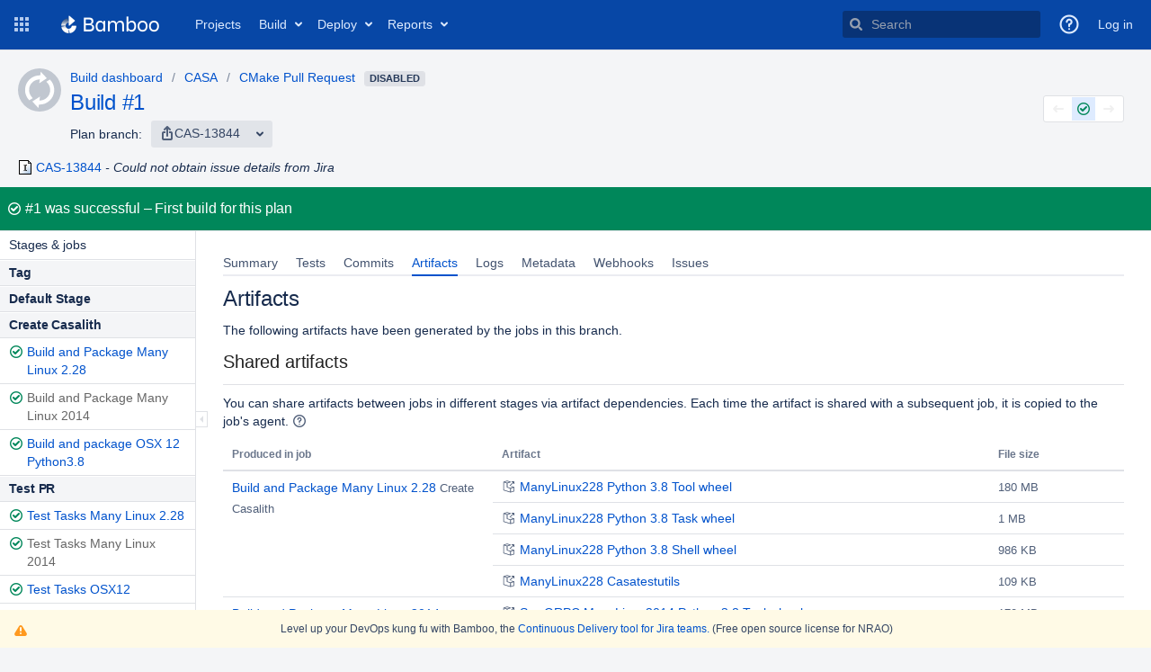

--- FILE ---
content_type: text/html;charset=UTF-8
request_url: https://open-bamboo.nrao.edu/browse/CASA-CPR75-1/artifact
body_size: 73709
content:


<!DOCTYPE html>
<html lang="en">
<head>
    <meta charset="utf-8" />
    <title>CASA - CMake Pull Request - CAS-13844 1: Artifacts - DMS Bamboo</title>
    <meta http-equiv="X-UA-Compatible" content="IE=EDGE" />

    <meta http-equiv="Pragma" content="no-cache" />
    <meta http-equiv="Expires" content="-1" />
    <meta name="application-name" content="Bamboo" />

        <link rel="shortcut icon" href="/s/90620/1xwkylm/_/images/icons/favicon.ico" type="image/x-icon"/>

    <script type="text/javascript">
        (function (window) {
            window.BAMBOO = (window.BAMBOO || {});
            BAMBOO.contextPath = '';
            BAMBOO.staticResourcePrefix = '/s/90620/1xwkylm/_';
        })(window);
    </script>

    

        
        
        


    <script>
window.WRM=window.WRM||{};window.WRM._unparsedData=window.WRM._unparsedData||{};window.WRM._unparsedErrors=window.WRM._unparsedErrors||{};
WRM._unparsedData["com.atlassian.bamboo.plugins.branchinator:branchinator-resources.known-navigation-sources"]="[\u0022header\u0022,\u0022plan\u0022,\u0022email\u0022]";
WRM._unparsedData["com.atlassian.analytics.analytics-client:programmatic-analytics-init.programmatic-analytics-data-provider"]="false";
WRM._unparsedData["com.atlassian.plugins.atlassian-plugins-webresource-plugin:context-path.context-path"]="\u0022\u0022";
WRM._unparsedData["bamboo.web.resources.common:util-server-info.server-info"]="{\u0022timeZone\u0022:{\u0022id\u0022:\u0022America/New_York\u0022,\u0022name\u0022:\u0022Eastern Standard Time\u0022}}";
WRM._unparsedData["bamboo.web.resources:variables.password-variable-keywords"]="[\u0022password\u0022,\u0022sshKey\u0022,\u0022secret\u0022,\u0022passphrase\u0022]";
WRM._unparsedData["com.atlassian.analytics.analytics-client:policy-update-init.policy-update-data-provider"]="false";
WRM._unparsedData["bamboo.web.resources.common:util-preferences.user-preferences"]="{}";
WRM._unparsedData["bamboo.web.resources.common:util-help-links.help-links"]="{\u0022expiry.global.logSettings.title\u0022:\u0022http://docs.atlassian.com/bamboo/docs-0906/Configure max log size\u0022,\u0022specs.config.export.view.help\u0022:\u0022http://docs.atlassian.com/bamboo/docs-0906/Exporting+existing+plans+to+Bamboo+Specs\u0022,\u0022elastic.intro.generic\u0022:\u0022http://docs.atlassian.com/bamboo/docs-0906/About+Elastic+Bamboo\u0022,\u0022deployments.versions.howtheywork.title\u0022:\u0022http://docs.atlassian.com/bamboo/docs-0906/How deployment releases work\u0022,\u0022plan.create.howtheywork\u0022:\u0022http://docs.atlassian.com/bamboo/docs-0906/Creating+a+plan#Creatingaplan-Creatinganewplan\u0022,\u0022branch.using.plan.branches\u0022:\u0022http://docs.atlassian.com/bamboo/docs-0906/Using+plan+branches\u0022,\u0022help.embedded.crowd.support.prefix\u0022:\u0022http://docs.atlassian.com/bamboo/docs-0906/https://confluence.atlassian.com/display/CROWD/\u0022,\u0022feature.discovery.9.4.release.approves.help\u0022:\u0022http://docs.atlassian.com/bamboo/docs-0906/Release+approval+policy+for+deployment+environments\u0022,\u0022deployments.environment.permissions.howtheywork.title\u0022:\u0022http://docs.atlassian.com/bamboo/docs-0906/How environment permissions work\u0022,\u0022permissions.howtheywork.title\u0022:\u0022http://docs.atlassian.com/bamboo/docs-0906/How to configure permissions in Bamboo\u0022,\u0022help.s3.artifact.storage.configuration\u0022:\u0022http://docs.atlassian.com/bamboo/docs-0906/Amazon+S3+artifact+storage\u0022,\u0022webhooks.howto\u0022:\u0022http://docs.atlassian.com/bamboo/docs-0906/Using+webhooks\u0022,\u0022bamboo.marketplace.tasks.popular\u0022:\u0022http://docs.atlassian.com/bamboo/docs-0906/https://marketplace.atlassian.com/addons/app/bamboo/top-rated?category=Tasks\u0022,\u0022branch.automatic.cleanup\u0022:\u0022http://docs.atlassian.com/bamboo/docs-0906/Using+plan+branches#Usingplanbranches-Autobranching\u0022,\u0022ssh.task.help.title\u0022:\u0022http://docs.atlassian.com/bamboo/docs-0906/How to use the SSH task\u0022,\u0022plugin.blacklist\u0022:\u0022http://docs.atlassian.com/bamboo/docs-0906/Apps+blacklist\u0022,\u0022ant.task.help\u0022:\u0022http://docs.atlassian.com/bamboo/docs-0906/Ant\u0022,\u0022msbuild.exe.working.sub.directory\u0022:\u0022http://docs.atlassian.com/bamboo/docs-0906/MSBuild#workingsubdirectory\u0022,\u0022feature.discovery.6.9.project.permissions\u0022:\u0022http://docs.atlassian.com/bamboo/docs-0906/Configuring+project+permissions\u0022,\u0022bamboo.specs.help.title\u0022:\u0022http://docs.atlassian.com/bamboo/docs-0906/What are Bamboo Specs?\u0022,\u0022feature.discovery.6.7.ipv6.help\u0022:\u0022http://docs.atlassian.com/bamboo/docs-0906/IPv6+in+Bamboo\u0022,\u0022script.task.help.title\u0022:\u0022http://docs.atlassian.com/bamboo/docs-0906/How to use the Script task\u0022,\u0022cron.expression\u0022:\u0022http://docs.atlassian.com/bamboo/docs-0906/Constructing+a+cron+expression+in+Bamboo\u0022,\u0022deployments.assigned.agents.howtheywork\u0022:\u0022http://docs.atlassian.com/bamboo/docs-0906/Agents+for+deployment+environments\u0022,\u0022feature.discovery.8.0.cold.standby\u0022:\u0022http://docs.atlassian.com/bamboo/docs-0906/Set+up+a+Bamboo+Data+Center+cold+standby\u0022,\u0022mavendependency.task.help\u0022:\u0022http://docs.atlassian.com/bamboo/docs-0906/Setting+up+plan+build+dependencies#Settingupplanbuilddependencies-AutomaticdependencymanagementwithMaven3\u0022,\u0022ephemeral.agents.templates.management\u0022:\u0022http://docs.atlassian.com/bamboo/docs-0906/Ephemeral+agent+template+management\u0022,\u0022feature.discovery.8.1.git.submodules.resources\u0022:\u0022http://docs.atlassian.com/bamboo/docs-0906/Git\u0022,\u0022bbserver.ssh.keys.regenerate.help.title\u0022:\u0022http://docs.atlassian.com/bamboo/docs-0906/Learn more about regenerating SSH keys for Bitbucket Data Center and Server\u0022,\u0022sourcecodecheckout.task.help.title\u0022:\u0022http://docs.atlassian.com/bamboo/docs-0906/How to use the Source Code Checkout task\u0022,\u0022high.availability.clustering.configuration\u0022:\u0022http://docs.atlassian.com/bamboo/docs-0906/Set+up+a+bamboo+data+center+warm+standby\u0022,\u0022phpunit.working.sub.directory\u0022:\u0022http://docs.atlassian.com/bamboo/docs-0906/PHPUnit#PHPUnit-workingsubdirectory\u0022,\u0022requirement.assigned.agents.howtheywork\u0022:\u0022http://docs.atlassian.com/bamboo/docs-0906/Dedicating+an+agent\u0022,\u0022deployments.project.permissions.howtheywork.title\u0022:\u0022http://docs.atlassian.com/bamboo/docs-0906/How deployment project permissions work\u0022,\u0022cloud.reduce.artifacts.size\u0022:\u0022http://docs.atlassian.com/bamboo/docs-0906/Reducing+size+of+artifacts+in+Bamboo\u0022,\u0022tasks.configuring\u0022:\u0022http://docs.atlassian.com/bamboo/docs-0906/Configuring+a+builder+task\u0022,\u0022specs.troubleshooting\u0022:\u0022http://docs.atlassian.com/bamboo/docs-0906/Bamboo+Specs+troubleshooting\u0022,\u0022embedded.crowd.directory.configure.dynamic.ldap.connection.pool\u0022:\u0022http://docs.atlassian.com/bamboo/docs-0906/Configuring+the+Dynamic+LDAP+connection+pool\u0022,\u0022xcode.working.sub.directory\u0022:\u0022http://docs.atlassian.com/bamboo/docs-0906/Xcode\u0022,\u0022command.working.sub.directory.title\u0022:\u0022http://docs.atlassian.com/bamboo/docs-0906/Help on setting the working subdirectory\u0022,\u0022bbserver.ssh.keys.regenerate.help\u0022:\u0022http://docs.atlassian.com/bamboo/docs-0906/Regenerate+SSH+keys+for+Bitbucket+Data+Center+and+Server\u0022,\u0022script.working.sub.directory\u0022:\u0022http://docs.atlassian.com/bamboo/docs-0906/Script#Script-workingsubdirectory\u0022,\u0022branch.mergeStrategy\u0022:\u0022http://docs.atlassian.com/bamboo/docs-0906/Using+plan+branches#Usingplanbranches-Usingautomaticmerging\u0022,\u0022feature.discovery.6.8.final.stages.help\u0022:\u0022http://docs.atlassian.com/bamboo/docs-0906/Using+stages+in+a+plan\u0022,\u0022rest.apis.title\u0022:\u0022http://docs.atlassian.com/bamboo/docs-0906/Help on Bamboo\u0027s REST APIs\u0022,\u0022feature.discovery.7.1.conditional.tasks.help\u0022:\u0022http://docs.atlassian.com/bamboo/docs-0906/Configuring+tasks\u0022,\u0022feature.discovery.7.0.look.and.feel.help\u0022:\u0022http://docs.atlassian.com/bamboo/docs-0906/Custom+headers\u0022,\u0022build.strategy.cron.title\u0022:\u0022http://docs.atlassian.com/bamboo/docs-0906/Help on Bamboo cron Trigger\u0022,\u0022deployments.tasks.howtheywork\u0022:\u0022http://docs.atlassian.com/bamboo/docs-0906/Tasks+for+deployment+environments\u0022,\u0022bamboo.specs.webhook.setup\u0022:\u0022http://docs.atlassian.com/bamboo/docs-0906/Enabling+webhooks\u0022,\u0022build.strategy\u0022:\u0022http://docs.atlassian.com/bamboo/docs-0906/Triggering+builds\u0022,\u0022help.aws.s3.sync\u0022:\u0022http://docs.atlassian.com/bamboo/docs-0906/http://docs.aws.amazon.com/cli/latest/reference/s3/sync.html\u0022,\u0022scp.task.help.title\u0022:\u0022http://docs.atlassian.com/bamboo/docs-0906/How to use the SCP task\u0022,\u0022variables.howtheywork\u0022:\u0022http://docs.atlassian.com/bamboo/docs-0906/Bamboo+variables\u0022,\u0022scp.task.help\u0022:\u0022http://docs.atlassian.com/bamboo/docs-0906/Using+the+SCP+task+in+Bamboo\u0022,\u0022feature.discovery.8.2.rate.limiting.help\u0022:\u0022http://docs.atlassian.com/bamboo/docs-0906/Improving+instance+stability+with+rate+limiting\u0022,\u0022feature.discovery.7.2.tag.trigger.help\u0022:\u0022http://docs.atlassian.com/bamboo/docs-0906/Tag+triggering\u0022,\u0022projects.howtheywork.title\u0022:\u0022http://docs.atlassian.com/bamboo/docs-0906/How projects work\u0022,\u0022tomcat.task.help\u0022:\u0022http://docs.atlassian.com/bamboo/docs-0906/Using+Tomcat+with+Bamboo+for+continuous+deployment\u0022,\u0022plan.triggers.howtheywork\u0022:\u0022http://docs.atlassian.com/bamboo/docs-0906/Triggering+builds\u0022,\u0022cloud.remote.agent.troubleshooting\u0022:\u0022http://docs.atlassian.com/bamboo/docs-0906/Troubleshooting+remote+agents+in+Bamboo\u0022,\u0022deployments.variables.howtheywork.title\u0022:\u0022http://docs.atlassian.com/bamboo/docs-0906/How deployment variables work\u0022,\u0022elastic.instance.manage\u0022:\u0022http://docs.atlassian.com/bamboo/docs-0906/Working+with+Elastic+Bamboo\u0022,\u0022bbserver.ssh.keys.help\u0022:\u0022http://docs.atlassian.com/bamboo/docs-0906/Bitbucket+Server\u0022,\u0022quick.filters.help\u0022:\u0022http://docs.atlassian.com/bamboo/docs-0906/Quick+filters+for+Bamboo\u0022,\u0022ssh.task.help\u0022:\u0022http://docs.atlassian.com/bamboo/docs-0906/Using+the+SSH+task+in+Bamboo\u0022,\u0022help.aws.iam.roles\u0022:\u0022http://docs.atlassian.com/bamboo/docs-0906/https://docs.aws.amazon.com/AWSEC2/latest/UserGuide/iam-roles-for-amazon-ec2.html\u0022,\u0022feature.discovery.7.1.agent.capabilities.sync.help\u0022:\u0022http://docs.atlassian.com/bamboo/docs-0906/Synchronising+remote+agent+capabilities+with+Bamboo+Server\u0022,\u0022nant.working.sub.directory.title\u0022:\u0022http://docs.atlassian.com/bamboo/docs-0906/Help on setting the working subdirectory\u0022,\u0022specs.encryption\u0022:\u0022http://docs.atlassian.com/bamboo/docs-0906/Bamboo+Specs+encryption\u0022,\u0022devenv.com.working.sub.directory.title\u0022:\u0022http://docs.atlassian.com/bamboo/docs-0906/Help on setting the working subdirectory\u0022,\u0022variables.howtheywork.title\u0022:\u0022http://docs.atlassian.com/bamboo/docs-0906/How to use variables\u0022,\u0022requirement.assigned.agents.howtheywork.text\u0022:\u0022http://docs.atlassian.com/bamboo/docs-0906/You can dedicate specific agents, elastic images or ephemeral templates to execute all builds for this job. For more information, see\u0022,\u0022permissions.howtheywork\u0022:\u0022http://docs.atlassian.com/bamboo/docs-0906/Bamboo+permissions\u0022,\u0022license.update.help\u0022:\u0022http://docs.atlassian.com/bamboo/docs-0906/Updating+your+Bamboo+license+details\u0022,\u0022cloud.remote.agent.supported.platforms\u0022:\u0022http://docs.atlassian.com/bamboo/docs-0906/Supported+platforms\u0022,\u0022embedded.crowd.directory.configure.delegating.ldap.title\u0022:\u0022http://docs.atlassian.com/bamboo/docs-0906/Help\u0022,\u0022security.system.encryption\u0022:\u0022http://docs.atlassian.com/bamboo/docs-0906/System-wide+encryption\u0022,\u0022deployments.notifications.howtheywork\u0022:\u0022http://docs.atlassian.com/bamboo/docs-0906/Notifications+for+deployment+environments\u0022,\u0022plan.clone.howtheywork\u0022:\u0022http://docs.atlassian.com/bamboo/docs-0906/Creating+a+plan#Creatingaplan-Cloninganexistingplan\u0022,\u0022junitparser.task.help.title\u0022:\u0022http://docs.atlassian.com/bamboo/docs-0906/How to use the JUnit Parser task\u0022,\u0022command.task.help.title\u0022:\u0022http://docs.atlassian.com/bamboo/docs-0906/How to use the Command task\u0022,\u0022embedded.crowd.directory.configure.ldap\u0022:\u0022http://docs.atlassian.com/bamboo/docs-0906/Integrating+Bamboo+with+LDAP\u0022,\u0022elastic.customise.image\u0022:\u0022http://docs.atlassian.com/bamboo/docs-0906/Creating+a+custom+elastic+image\u0022,\u0022embedded.crowd.directory.configure.jira\u0022:\u0022http://docs.atlassian.com/bamboo/docs-0906/Connecting+Bamboo+to+JIRA+for+user+management\u0022,\u0022bamboo.logs.help\u0022:\u0022http://docs.atlassian.com/bamboo/docs-0906/Logging+in+Bamboo\u0022,\u0022help.cloud.storage.policy\u0022:\u0022http://docs.atlassian.com/bamboo/docs-0906/https://confluence.atlassian.com/display/Cloud/Atlassian+Cloud+Storage+Policy\u0022,\u0022command.unit.working.sub.directory.title\u0022:\u0022http://docs.atlassian.com/bamboo/docs-0906/Help on setting the working subdirectory\u0022,\u0022security.serialization.protection.method\u0022:\u0022http://docs.atlassian.com/bamboo/docs-0906/Serialization+protection+methods\u0022,\u0022dependency.blocking\u0022:\u0022http://docs.atlassian.com/bamboo/docs-0906/Dependency+blocking+strategies\u0022,\u0022feature.discovery.6.7.vcs.tasks.help\u0022:\u0022http://docs.atlassian.com/bamboo/docs-0906/Configuring+a+Source+Control+task\u0022,\u0022deployments.tasks.howtheywork.title\u0022:\u0022http://docs.atlassian.com/bamboo/docs-0906/How deployment tasks work\u0022,\u0022deployments.notifications.howtheywork.title\u0022:\u0022http://docs.atlassian.com/bamboo/docs-0906/How environment notifications work\u0022,\u0022jira.createissue.troubleshooting\u0022:\u0022http://docs.atlassian.com/bamboo/docs-0906/http://confluence.atlassian.com/display/BAMKB/Error+when+creating+an+issue+in+Jira+from+Bamboo\u0022,\u0022help.community\u0022:\u0022http://docs.atlassian.com/bamboo/docs-0906/https://community.atlassian.com\u0022,\u0022security.rss\u0022:\u0022http://docs.atlassian.com/bamboo/docs-0906/Repository-stored+Bamboo+Specs+security\u0022,\u0022embedded.crowd.directory.configure.crowd\u0022:\u0022http://docs.atlassian.com/bamboo/docs-0906/Integrating+Bamboo+with+Crowd\u0022,\u0022maven2.working.sub.directory\u0022:\u0022http://docs.atlassian.com/bamboo/docs-0906/Maven#Maven-workingsubdirectory\u0022,\u0022deployments.environments.howtheywork.title\u0022:\u0022http://docs.atlassian.com/bamboo/docs-0906/How environments work\u0022,\u0022dashboard.projects.projects.welcomemat.faq\u0022:\u0022http://docs.atlassian.com/bamboo/docs-0906/Bamboo+FAQ\u0022,\u0022plan.create.howtheywork.title\u0022:\u0022http://docs.atlassian.com/bamboo/docs-0906/How to create a build plan\u0022,\u0022mavendependency.task.help.title\u0022:\u0022http://docs.atlassian.com/bamboo/docs-0906/How to use Maven automatic dependencies\u0022,\u0022ephemeral.agents.kubernetes.learn.more\u0022:\u0022http://docs.atlassian.com/bamboo/docs-0906/Ephemeral+agents\u0022,\u0022deployments.versioning.howtheywork.title\u0022:\u0022http://docs.atlassian.com/bamboo/docs-0906/How release versioning works\u0022,\u0022expiry.global.logSettings\u0022:\u0022http://docs.atlassian.com/bamboo/docs-0906/https://confluence.atlassian.com/display/BAMKB/Build+expiry+removes+all+logs\u0022,\u0022shared.credentials.title\u0022:\u0022http://docs.atlassian.com/bamboo/docs-0906/Find out more about shared credentials\u0022,\u0022embedded.crowd.directory.configure.crowd.title\u0022:\u0022http://docs.atlassian.com/bamboo/docs-0906/Help\u0022,\u0022agent.remote.capabilities\u0022:\u0022http://docs.atlassian.com/bamboo/docs-0906/Agents+and+capabilities\u0022,\u0022access.token.help\u0022:\u0022http://docs.atlassian.com/bamboo/docs-0906/Personal+access+tokens\u0022,\u0022deployments.assigned.agents.howtheywork.link\u0022:\u0022http://docs.atlassian.com/bamboo/docs-0906/Agents for deployment environments.\u0022,\u0022grails.task.help.title\u0022:\u0022http://docs.atlassian.com/bamboo/docs-0906/How to use the Grails task\u0022,\u0022high.availability.clustering.learn.more\u0022:\u0022http://docs.atlassian.com/bamboo/docs-0906/Clustering+with+bamboo+data+center\u0022,\u0022phpunit.working.sub.directory.title\u0022:\u0022http://docs.atlassian.com/bamboo/docs-0906/Help on setting the working subdirectory\u0022,\u0022ant.working.sub.directory.title\u0022:\u0022http://docs.atlassian.com/bamboo/docs-0906/Help on setting the working subdirectory\u0022,\u0022dependency.general\u0022:\u0022http://docs.atlassian.com/bamboo/docs-0906/Setting+up+plan+build+dependencies\u0022,\u0022testng.task.help\u0022:\u0022http://docs.atlassian.com/bamboo/docs-0906/TestNG\u0022,\u0022feature.discovery.9.5.native.avatars.help\u0022:\u0022http://docs.atlassian.com/bamboo/docs-0906/Changing+your+avatar\u0022,\u0022feature.discovery.6.9.agent.notifications\u0022:\u0022http://docs.atlassian.com/bamboo/docs-0906/System+level+notifications\u0022,\u0022agent.remote.supported.platforms.java\u0022:\u0022http://docs.atlassian.com/bamboo/docs-0906/Supported+platforms#Supportedplatforms-Java\u0022,\u0022expiry.global\u0022:\u0022http://docs.atlassian.com/bamboo/docs-0906/Configuring+global+expiry\u0022,\u0022agent.remote.installation.jaronly\u0022:\u0022http://docs.atlassian.com/bamboo/docs-0906/Additional+remote+agent+options#Additionalremoteagentoptions-nosupervisorRunningBamboowithouttheRemoteAgentSupervisor\u0022,\u0022yaml.validator.help\u0022:\u0022http://docs.atlassian.com/bamboo/docs-0906/Validating+YAML+Specs\u0022,\u0022ephemeral.agents.pods.management\u0022:\u0022http://docs.atlassian.com/bamboo/docs-0906/Pod+and+ephemeral+agent+management\u0022,\u0022build.strategy.cron\u0022:\u0022http://docs.atlassian.com/bamboo/docs-0906/Cron-based+scheduling\u0022,\u0022feature.discovery.7.1.yaml.exporter.help\u0022:\u0022http://docs.atlassian.com/bamboo/docs-0906/Exporting+existing+plan+configuration+to+Bamboo+YAML+Specs\u0022,\u0022access.token.help.title\u0022:\u0022http://docs.atlassian.com/bamboo/docs-0906/How personal access tokens work\u0022,\u0022help.aws.best.practices.keys\u0022:\u0022http://docs.atlassian.com/bamboo/docs-0906/http://docs.aws.amazon.com/general/latest/gr/aws-access-keys-best-practices.html\u0022,\u0022embedded.crowd.directory.configure.title\u0022:\u0022http://docs.atlassian.com/bamboo/docs-0906/Help\u0022,\u0022feature.discovery.8.0.project.level.build.resources\u0022:\u0022http://docs.atlassian.com/bamboo/docs-0906/Project-level+build+resources\u0022,\u0022ant.working.sub.directory\u0022:\u0022http://docs.atlassian.com/bamboo/docs-0906/Ant#Ant-workingsubdirectory\u0022,\u0022elastic.cost\u0022:\u0022http://docs.atlassian.com/bamboo/docs-0906/Elastic+Bamboo+Costs\u0022,\u0022plugin.clover.enabling\u0022:\u0022http://docs.atlassian.com/bamboo/docs-0906/Enabling+Clover+for+Bamboo\u0022,\u0022msbuild.exe.working.sub.directory.title\u0022:\u0022http://docs.atlassian.com/bamboo/docs-0906/Help on setting the working subdirectory\u0022,\u0022oauth2.help\u0022:\u0022http://docs.atlassian.com/bamboo/docs-0906/Linking+to+another+application\u0022,\u0022supported.platforms\u0022:\u0022http://docs.atlassian.com/bamboo/docs-0906/Supported+platforms\u0022,\u0022online.help\u0022:\u0022http://docs.atlassian.com/bamboo/docs-0906/Online\u0022,\u0022plan.create.howtheywork.title.new\u0022:\u0022http://docs.atlassian.com/bamboo/docs-0906/Learn more on creating a plan\u0022,\u0022maven2.working.sub.directory.title\u0022:\u0022http://docs.atlassian.com/bamboo/docs-0906/Help on setting the working subdirectory\u0022,\u0022plan.anatomy\u0022:\u0022http://docs.atlassian.com/bamboo/docs-0906/Configuring+plans\u0022,\u0022rest.apis\u0022:\u0022http://docs.atlassian.com/bamboo/docs-0906/Bamboo+REST+APIs\u0022,\u0022plugin.clover.report.file\u0022:\u0022http://docs.atlassian.com/bamboo/docs-0906/https://confluence.atlassian.com/display/CLOVER/clover-report\u0022,\u0022sourcecodecheckout.task.help\u0022:\u0022http://docs.atlassian.com/bamboo/docs-0906/Checking+out+code\u0022,\u0022help.support\u0022:\u0022http://docs.atlassian.com/bamboo/docs-0906/https://support.atlassian.com\u0022,\u0022local.help\u0022:\u0022http://docs.atlassian.com/bamboo/docs-0906/Local\u0022,\u0022security.best.practices\u0022:\u0022http://docs.atlassian.com/bamboo/docs-0906/Best+practices+for+Bamboo+security\u0022,\u0022maven.task.help.title\u0022:\u0022http://docs.atlassian.com/bamboo/docs-0906/How to use the Maven task\u0022,\u0022help.pricing\u0022:\u0022http://docs.atlassian.com/bamboo/docs-0906/https://www.atlassian.com/pt/software/bamboo/pricing\u0022,\u0022plugins.artifactHandlers\u0022:\u0022http://docs.atlassian.com/bamboo/docs-0906/Artifact+handlers\u0022,\u0022feature.discovery.7.1.webhooks.help\u0022:\u0022http://docs.atlassian.com/bamboo/docs-0906/Using+webhooks\u0022,\u0022deployments.howtheywork\u0022:\u0022http://docs.atlassian.com/bamboo/docs-0906/Deployment+projects\u0022,\u0022embedded.crowd.directory.configure\u0022:\u0022http://docs.atlassian.com/bamboo/docs-0906/Connecting+to+external+user+directories\u0022,\u0022maven.task.help\u0022:\u0022http://docs.atlassian.com/bamboo/docs-0906/Maven\u0022,\u0022quick.filters.help.title\u0022:\u0022http://docs.atlassian.com/bamboo/docs-0906/How quick filters work\u0022,\u0022embedded.crowd.directory.configure.jira.title\u0022:\u0022http://docs.atlassian.com/bamboo/docs-0906/Help\u0022,\u0022help.kb\u0022:\u0022http://docs.atlassian.com/bamboo/docs-0906/http://confluence.atlassian.com/display/BAMKB/\u0022,\u0022deployments.versioning.howtheywork\u0022:\u0022http://docs.atlassian.com/bamboo/docs-0906/Naming+versions+for+deployment+releases\u0022,\u0022command.working.sub.directory\u0022:\u0022http://docs.atlassian.com/bamboo/docs-0906/Custom+command+executable#Customcommandexecutable-workingsubdirectory\u0022,\u0022integration.atlassian\u0022:\u0022http://docs.atlassian.com/bamboo/docs-0906/Integrating+Bamboo+with+Atlassian+applications\u0022,\u0022feature.discovery.8.0.build.resiliency\u0022:\u0022http://docs.atlassian.com/bamboo/docs-0906/Build+resiliency+Bamboo+Data+Center\u0022,\u0022artifacts.shared.description.title\u0022:\u0022http://docs.atlassian.com/bamboo/docs-0906/Help on configuring Artifact Sharing between Jobs\u0022,\u0022grails.task.help\u0022:\u0022http://docs.atlassian.com/bamboo/docs-0906/Grails\u0022,\u0022nant.working.sub.directory\u0022:\u0022http://docs.atlassian.com/bamboo/docs-0906/NAnt#NAnt-workingsubdirectory\u0022,\u0022tasks.builder\u0022:\u0022http://docs.atlassian.com/bamboo/docs-0906/executable\u0022,\u0022testng.task.help.title\u0022:\u0022http://docs.atlassian.com/bamboo/docs-0906/How to use the TestNG Parser task\u0022,\u0022feature.discovery.7.0.divergent.branches.help\u0022:\u0022http://docs.atlassian.com/bamboo/docs-0906/Enhanced+plan+branch+configuration\u0022,\u0022elastic.configure\u0022:\u0022http://docs.atlassian.com/bamboo/docs-0906/Configuring+Elastic+Bamboo\u0022,\u0022help.dev\u0022:\u0022http://docs.atlassian.com/bamboo/docs-0906/https://developer.atlassian.com/display/BAMBOODEV/\u0022,\u0022artifacts.description.title\u0022:\u0022http://docs.atlassian.com/bamboo/docs-0906/Help on configuring a Job\u0027s Build Artifacts\u0022,\u0022artifacts.description\u0022:\u0022http://docs.atlassian.com/bamboo/docs-0906/Sharing+artifacts#Sharingartifacts-jobs\u0022,\u0022cloud.remote.agent.first.setup\u0022:\u0022http://docs.atlassian.com/bamboo/docs-0906/Setting+up+your+first+remote+agent\u0022,\u0022feature.discovery.6.7.build.warnings.help\u0022:\u0022http://docs.atlassian.com/bamboo/docs-0906/Configuring+Build+warnings+parser+task\u0022,\u0022branch.autointegration.branchUpdater\u0022:\u0022http://docs.atlassian.com/bamboo/docs-0906/Using+plan+branches#Usingplanbranches-Branchupdater\u0022,\u0022security.trusted.keys\u0022:\u0022http://docs.atlassian.com/bamboo/docs-0906/Managing+trusted+keys\u0022,\u0022agent.remote.installation\u0022:\u0022http://docs.atlassian.com/bamboo/docs-0906/Bamboo+remote+agent+installation+guide\u0022,\u0022deployments.triggers.howtheywork.title\u0022:\u0022http://docs.atlassian.com/bamboo/docs-0906/How deployment triggers work\u0022,\u0022dashboard.projects.projects.welcomemat.best.practice\u0022:\u0022http://docs.atlassian.com/bamboo/docs-0906/Bamboo+Best+Practice\u0022,\u0022deployments.project.permissions.howtheywork\u0022:\u0022http://docs.atlassian.com/bamboo/docs-0906/Creating+and+configuring+a+deployment+project#Creatingandconfiguringadeploymentproject-Configuringdeploymentprojectpermissions\u0022,\u0022devenv.com.working.sub.directory\u0022:\u0022http://docs.atlassian.com/bamboo/docs-0906/Visual+Studio#workingsubdirectory\u0022,\u0022help.home.title\u0022:\u0022http://docs.atlassian.com/bamboo/docs-0906/Bamboo Documentation\u0022,\u0022embedded.crowd.directory.configure.ldap.title\u0022:\u0022http://docs.atlassian.com/bamboo/docs-0906/Help\u0022,\u0022plan.triggers.howtheywork.title\u0022:\u0022http://docs.atlassian.com/bamboo/docs-0906/How build triggers work\u0022,\u0022deployments.environments.howtheywork\u0022:\u0022http://docs.atlassian.com/bamboo/docs-0906/Creating+a+deployment+environment\u0022,\u0022agent.remote.security\u0022:\u0022http://docs.atlassian.com/bamboo/docs-0906/Security\u0022,\u0022projects.howtheywork\u0022:\u0022http://docs.atlassian.com/bamboo/docs-0906/projects+in+Bamboo\u0022,\u0022feature.discovery.7.1.project.variables.help\u0022:\u0022http://docs.atlassian.com/bamboo/docs-0906/Defining+project+variables\u0022,\u0022sftp.help\u0022:\u0022http://docs.atlassian.com/bamboo/docs-0906/Configuring+SFTP+Artifact+handler\u0022,\u0022phpunit.task.help\u0022:\u0022http://docs.atlassian.com/bamboo/docs-0906/PHPUnit\u0022,\u0022command.unit.working.sub.directory\u0022:\u0022http://docs.atlassian.com/bamboo/docs-0906/Custom+command+executable#Customcommandexecutable-workingsubdirectory\u0022,\u0022embedded.crowd.directory.configure.jndi.ldap.connection.pool\u0022:\u0022http://docs.atlassian.com/bamboo/docs-0906/Configuring+the+JNDI+LDAP+connection+pool\u0022,\u0022cloud.getting.started\u0022:\u0022http://docs.atlassian.com/bamboo/docs-0906/Getting+started+with+Bamboo+Cloud\u0022,\u0022elastic.customise.ebs\u0022:\u0022http://docs.atlassian.com/bamboo/docs-0906/Configuring+elastic+instances+to+use+the+EBS\u0022,\u0022plan.run.parameterised\u0022:\u0022http://docs.atlassian.com/bamboo/docs-0906/Running+a+plan+build+manually\u0022,\u0022elastic.intro.bamboo\u0022:\u0022http://docs.atlassian.com/bamboo/docs-0906/Working+with+Elastic+Bamboo\u0022,\u0022feature.discovery.6.8.deployments.performance.help\u0022:\u0022http://docs.atlassian.com/bamboo/docs-0906/Bamboo+6.8+Release+Notes#Bamboo6.8ReleaseNotes-Deploymentperformanceimprovement\u0022,\u0022feature.discovery.8.0.plan.config.view.permissions\u0022:\u0022http://docs.atlassian.com/bamboo/docs-0906/Configuring+a+plan%27s+permissions\u0022,\u0022maven1.working.sub.directory\u0022:\u0022http://docs.atlassian.com/bamboo/docs-0906/Maven#Maven-workingsubdirectory\u0022,\u0022cron.expression.title\u0022:\u0022http://docs.atlassian.com/bamboo/docs-0906/Help on Bamboo cron expressions\u0022,\u0022command.task.help\u0022:\u0022http://docs.atlassian.com/bamboo/docs-0906/Custom+command+executable\u0022,\u0022xcode.working.sub.directory.title\u0022:\u0022http://docs.atlassian.com/bamboo/docs-0906/Help on setting the working subdirectory\u0022,\u0022embedded.crowd.directory.configure.ldap.connection.pool.timeout\u0022:\u0022http://docs.atlassian.com/bamboo/docs-0906/Configuring+the+Dynamic+LDAP+connection+pool#ConfiguringtheDynamicLDAPconnectionpool-Poolbehaviorwhenexhausted\u0022,\u0022branch.featureBranches\u0022:\u0022http://docs.atlassian.com/bamboo/docs-0906/Using+plan+branches#Usingplanbranches-jiraissues\u0022,\u0022deployments.environment.permissions.howtheywork\u0022:\u0022http://docs.atlassian.com/bamboo/docs-0906/Permissions+for+deployment+environments\u0022,\u0022branch.gitCapabilityHelp\u0022:\u0022http://docs.atlassian.com/bamboo/docs-0906/Defining+a+new+version+control+capability\u0022,\u0022capabilities.executables\u0022:\u0022http://docs.atlassian.com/bamboo/docs-0906/Defining+a+new+executable+capability\u0022,\u0022capabilities.and.requirements\u0022:\u0022http://docs.atlassian.com/bamboo/docs-0906/About+capabilities+and+requirements\u0022,\u0022artifacts.shared.description\u0022:\u0022http://docs.atlassian.com/bamboo/docs-0906/Sharing+artifacts#Sharingartifacts-plans\u0022,\u0022tasks.condition\u0022:\u0022http://docs.atlassian.com/bamboo/docs-0906/Configuring+tasks\u0022,\u0022deployments.variables.howtheywork\u0022:\u0022http://docs.atlassian.com/bamboo/docs-0906/Variables+for+deployment+environments\u0022,\u0022perforce.fields\u0022:\u0022http://docs.atlassian.com/bamboo/docs-0906/Perforce#Perforce-perforceconfiguration\u0022,\u0022bbcloud.help\u0022:\u0022http://docs.atlassian.com/bamboo/docs-0906/Bitbucket+Cloud\u0022,\u0022deployments.assigned.agents.howtheywork.text\u0022:\u0022http://docs.atlassian.com/bamboo/docs-0906/You can dedicate specific agents, elastic images or ephemeral templates to execute all deployments for this environment. For more information, see\u0022,\u0022ephemeral.agents.kubernetes.enabling.support\u0022:\u0022http://docs.atlassian.com/bamboo/docs-0906/Enabling+ephemeral+agent+support\u0022,\u0022script.working.sub.directory.title\u0022:\u0022http://docs.atlassian.com/bamboo/docs-0906/Help on setting the working subdirectory\u0022,\u0022feature.discovery.7.1.live.logs.help\u0022:\u0022http://docs.atlassian.com/bamboo/docs-0906/Configuring+live+logs+transmission\u0022,\u0022github.help\u0022:\u0022http://docs.atlassian.com/bamboo/docs-0906/GitHub\u0022,\u0022embedded.crowd.directory.configure.delegating.ldap\u0022:\u0022http://docs.atlassian.com/bamboo/docs-0906/Integrating+Bamboo+with+LDAP\u0022,\u0022branch.automatic.creation\u0022:\u0022http://docs.atlassian.com/bamboo/docs-0906/Using+plan+branches#Usingplanbranches-Autobranching\u0022,\u0022shared.credentials\u0022:\u0022http://docs.atlassian.com/bamboo/docs-0906/Shared+credentials\u0022,\u0022deployments.howtheywork.title\u0022:\u0022http://docs.atlassian.com/bamboo/docs-0906/How deployments work\u0022,\u0022requirement.assigned.agents.howtheywork.link\u0022:\u0022http://docs.atlassian.com/bamboo/docs-0906/Dedicating an agent.\u0022,\u0022branch.buildStrategy.override\u0022:\u0022http://docs.atlassian.com/bamboo/docs-0906/Using+plan+branches#Usingplanbranches-Configuringbranchplans\u0022,\u0022tomcat.task.help.title\u0022:\u0022http://docs.atlassian.com/bamboo/docs-0906/How to use the Tomcat task\u0022,\u0022maven1.working.sub.directory.title\u0022:\u0022http://docs.atlassian.com/bamboo/docs-0906/Help on setting the working subdirectory\u0022,\u0022deployments.triggers.howtheywork\u0022:\u0022http://docs.atlassian.com/bamboo/docs-0906/Triggers+for+deployment+environments\u0022,\u0022elastic.configure.keys\u0022:\u0022http://docs.atlassian.com/bamboo/docs-0906/Generating+your+AWS+Private+Key+File+and+Certificate+File\u0022,\u0022bamboo.specs.help\u0022:\u0022http://docs.atlassian.com/bamboo/docs-0906/Bamboo+Specs\u0022,\u0022perforce.fields.title\u0022:\u0022http://docs.atlassian.com/bamboo/docs-0906/Help on Perforce configuration options\u0022,\u0022bamboo.upgrade\u0022:\u0022http://docs.atlassian.com/bamboo/docs-0906/Bamboo+upgrade+guide\u0022,\u0022ant.task.help.title\u0022:\u0022http://docs.atlassian.com/bamboo/docs-0906/How to use the Ant task\u0022,\u0022dashboard.projects.projects.welcomemat.using.bamboo\u0022:\u0022http://docs.atlassian.com/bamboo/docs-0906/Using+Bamboo\u0022,\u0022ephemeral.agents.kubernetes.template.configuration\u0022:\u0022http://docs.atlassian.com/bamboo/docs-0906/About+ephemeral+agent+templates\u0022,\u0022branch.autointegration.gateKeeper\u0022:\u0022http://docs.atlassian.com/bamboo/docs-0906/Using+plan+branches#Usingplanbranches-Gatekeeper\u0022,\u0022script.task.help\u0022:\u0022http://docs.atlassian.com/bamboo/docs-0906/Script\u0022,\u0022tasks.extending\u0022:\u0022http://docs.atlassian.com/bamboo/docs-0906/Task+Plugin+Module\u0022,\u0022build.strategy.title\u0022:\u0022http://docs.atlassian.com/bamboo/docs-0906/Help on choosing a trigger\u0022,\u0022bbserver.ssh.keys.help.title\u0022:\u0022http://docs.atlassian.com/bamboo/docs-0906/How to use Bitbucket Server repository\u0022,\u0022agent.remote.repository.cache\u0022:\u0022http://docs.atlassian.com/bamboo/docs-0906/https://confluence.atlassian.com/display/BAMKB/How+stored+Git+caches+speed+up+builds\u0022,\u0022plan.clone.howtheywork.title\u0022:\u0022http://docs.atlassian.com/bamboo/docs-0906/How to clone an existing plan\u0022,\u0022embedded.crowd.support.troubleshoot\u0022:\u0022https://confluence.atlassian.com/display/CROWD/Troubleshooting+LDAP+Error+Codes\u0022,\u0022phpunit.task.help.title\u0022:\u0022http://docs.atlassian.com/bamboo/docs-0906/How to use the PHPUnit task\u0022,\u0022help.home\u0022:\u0022http://docs.atlassian.com/bamboo/docs-0906/Bamboo+Documentation+Home\u0022,\u0022agent.remote.authentication.docs\u0022:\u0022http://docs.atlassian.com/bamboo/docs-0906/Agent+authentication\u0022,\u0022plugin.clover.json.reference\u0022:\u0022http://docs.atlassian.com/bamboo/docs-0906/https://confluence.atlassian.com/display/CLOVER/JSON+reference\u0022,\u0022deployments.versions.howtheywork\u0022:\u0022http://docs.atlassian.com/bamboo/docs-0906/Understanding+deployment+releases\u0022,\u0022junitparser.task.help\u0022:\u0022http://docs.atlassian.com/bamboo/docs-0906/JUnit+Parser\u0022}";
WRM._unparsedData["bamboo.web.resources:bamboo-js.branch-workflow-integration-strategies"]="{\u0022pr\u0022:[\u0022BRANCH_UPDATER\u0022],\u0022manually\u0022:[\u0022BRANCH_UPDATER\u0022,\u0022GATE_KEEPER\u0022],\u0022matching_vcs_branch\u0022:[\u0022BRANCH_UPDATER\u0022,\u0022GATE_KEEPER\u0022],\u0022new_vcs_branch\u0022:[\u0022BRANCH_UPDATER\u0022,\u0022GATE_KEEPER\u0022]}";
WRM._unparsedData["com.atlassian.feature.discovery.feature-discovery-plugin-bamboo:feature.discovery.resources.feature-discovery-data"]="{}";
WRM._unparsedData["com.atlassian.bamboo.plugins.branchinator:branchinator-resources.builds-sort-orderings"]="[{\u0022column\u0022:\u0022buildStatus\u0022,\u0022label\u0022:\u0022Build status\u0022,\u0022selected\u0022:false},{\u0022column\u0022:\u0022planName\u0022,\u0022label\u0022:\u0022Plan name\u0022,\u0022selected\u0022:false},{\u0022column\u0022:\u0022completionDate\u0022,\u0022label\u0022:\u0022Completion date\u0022,\u0022selected\u0022:false}]";
WRM._unparsedData["bamboo.web.resources.common:util-dark-features.enabled-dark-features"]="[]";
if(window.WRM._dataArrived)window.WRM._dataArrived();</script>
<link rel="stylesheet" href="/s/11a89eb6ce5c4ebe6f88b6fb513a636d-CDN/90620/1xwkylm/2b87f6131b1326b8d4d31dbf5a5b7672/_/download/contextbatch/css/aui,atl.general,bamboo.result,bamboo.result.quarantine,-_super/batch.css?plugins.jquery.migrate.not.load=false" data-wrm-key="aui,atl.general,bamboo.result,bamboo.result.quarantine,-_super" data-wrm-batch-type="context" media="all">
<script src="/s/d41d8cd98f00b204e9800998ecf8427e-CDN/90620/1xwkylm/36fa293f301d3485f7cb6775f743c996/_/download/contextbatch/js/_super/batch.js?plugins.jquery.migrate.not.load=false" data-wrm-key="_super" data-wrm-batch-type="context" data-initially-rendered></script>
<script src="/s/3e6e1e78bcb1a3660f1219f1276efeb1-CDN/90620/1xwkylm/2b87f6131b1326b8d4d31dbf5a5b7672/_/download/contextbatch/js/aui,atl.general,bamboo.result,bamboo.result.quarantine,-_super/batch.js?locale=en-US&amp;plugins.jquery.migrate.not.load=false" data-wrm-key="aui,atl.general,bamboo.result,bamboo.result.quarantine,-_super" data-wrm-batch-type="context" data-initially-rendered></script>
<script src="/s/6ee8bc2b6563258eb158f5dfd8455750-CDN/90620/1xwkylm/9.6.17/_/download/batch/bamboo.web.resources.common:feature-branch-create/bamboo.web.resources.common:feature-branch-create.js?locale=en-US" data-wrm-key="bamboo.web.resources.common:feature-branch-create" data-wrm-batch-type="resource" data-initially-rendered></script>



<meta name="tab" content="artifacts"/>
</head>
<body class="aui-layout aui-theme-default dec_result">
        <ul id="assistive-skip-links" class="assistive">
            <li><a href="#main-nav">Skip to navigation</a></li>
            <li><a href="#content">Skip to content</a></li>
        </ul>
        <div id="page">

<header id="header" role="banner">
<section class="notifications">
    
    <div id="system-state-banner" class="aui-message aui-message-warning" style="display: none;">
        
        <span id="system-state-banner-info"></span>
    </div>
    <script type="text/javascript">
        if (BAMBOO && BAMBOO.ADMIN && BAMBOO.ADMIN.SERVERSTATE) {
            BAMBOO.ADMIN.SERVERSTATE.serverStateUpdater.init();
            BAMBOO.ADMIN.SERVERSTATE.serverState.init({
                control: "#system-state-banner",
                statusInfo: "#system-state-banner-info",
                button: ".aui-button",
                serverRunningCallback: function() {
                    var $pause = AJS.$("#pause-server-button");

                    if ($pause && $pause.length) {
                        $pause.removeClass("disabled");
                    }
                }
            });
        }
    </script>

</section>    <nav class="aui-header aui-dropdown2-trigger-group" aria-label="Site"><div class="aui-header-inner"><div class="aui-header-before"><button class=" aui-dropdown2-trigger app-switcher-trigger aui-dropdown2-trigger-arrowless" aria-controls="app-switcher" aria-haspopup="true" role="button" data-aui-trigger href="#app-switcher"><span class="aui-icon aui-icon-small aui-iconfont-appswitcher">Linked Applications</span></button><div id="app-switcher" class="aui-dropdown2 aui-style-default" role="menu" hidden data-is-user-admin="false" data-is-switcher="true"><div class="app-switcher-loading">Loading&hellip;</div></div></div><div class="aui-header-primary"><span id="logo" class="aui-header-logo aui-header-logo-bamboo"><a href="/" aria-label="Go to home page"><span class="aui-header-logo-device">Atlassian Bamboo</span></a></span><ul class="aui-nav"><li id="system_allProjects" ><a href="/allProjects.action" id="allProjects"  >Projects</a></li><li id="system_build_menu" >                    <a class=" aui-dropdown2-trigger" aria-controls="bamboo.global.header-build.menu" aria-haspopup="true" role="button" title="Build" tabindex="0" data-aui-trigger href="#">Build</a><div id="bamboo.global.header-build.menu" class="aui-dropdown2 aui-style-default" role="menu" hidden><div class="aui-dropdown2-section"><ul class="aui-list-truncate"><li><a href="/allPlans.action" id="allPlansTab"   role="menuitem">All build plans</a></li><li><a href="/currentActivity.action" id="currentTab"   role="menuitem">Build activity</a></li></ul></div></div></li><li id="system_deploy_menu" >                    <a class=" aui-dropdown2-trigger" aria-controls="bamboo.deployments-deploy.menu" aria-haspopup="true" role="button" title="Deploy" tabindex="0" data-aui-trigger href="#">Deploy</a><div id="bamboo.deployments-deploy.menu" class="aui-dropdown2 aui-style-default" role="menu" hidden><div class="aui-dropdown2-section"><ul class="aui-list-truncate"><li><a href="/deploy/viewAllDeploymentProjects.action" id="deployments" accesskey="D"   role="menuitem">All deployment projects</a></li></ul></div></div></li><li id="system_reports_menu" >                    <a class=" aui-dropdown2-trigger" aria-controls="bamboo.global.header-reports.menu" aria-haspopup="true" role="button" title="Reports" tabindex="0" data-aui-trigger href="#">Reports</a><div id="bamboo.global.header-reports.menu" class="aui-dropdown2 aui-style-default" role="menu" hidden><div class="aui-dropdown2-section"><ul class="aui-list-truncate"><li><a href="/reports/viewReport.action" id="reports" accesskey="R"   role="menuitem">Reports</a></li></ul></div></div></li></ul></div><div class="aui-header-secondary"><ul class="aui-nav">            <li>
                <div id="quicksearch" class="aui-quicksearch">
                    <input name="term" class="term text" type="text" autocomplete="off" accesskey="/" placeholder="Search" title="(Type '/')">
                    <ul class="results hidden"></ul>
                    <script type="text/javascript">
                        require(['jquery', 'widget/quicksearch'], function($, QuickSearch){
                            return new QuickSearch({
                                el: $('#quicksearch')
                            });
                        });
                    </script>
                </div>
            </li>
<li id="system_help_menu" >                    <a class=" aui-dropdown2-trigger aui-dropdown2-trigger-arrowless" aria-controls="bamboo.global.header-help.menu" aria-haspopup="true" role="button" title="Help" tabindex="0" data-aui-trigger href="#"><span class="aui-icon aui-icon-small aui-iconfont-question-circle">Help</span></a><div id="bamboo.global.header-help.menu" class="aui-dropdown2 aui-style-default" role="menu" hidden><div class="aui-dropdown2-section"><ul class="aui-list-truncate"><li><a href="https://confluence.atlassian.com/display/BAMBOO/Bamboo+Documentation+Home" id="bamboo-on-premises-help"  rel="help"  role="menuitem">Online help</a></li><li><a href="/about.action" id="about-link"  rel="about"  role="menuitem">About Bamboo</a></li></ul></div></div></li><li id="system_login" ><a href="/userlogin!doDefault.action?os_destination=%2Fchain%2Fresult%2FviewChainArtifacts.action%3FbuildKey%3DCASA-CPR75%26buildNumber%3D1" id="login"  >Log in</a></li></ul></div></div><!-- .aui-header-inner--><aui-header-end></aui-header-end></nav><!-- .aui-header -->


</header><!-- END #header -->


    <script type="text/javascript">
         AJS.$(function ($) {
            Piecon.setFavicon('/s/90620/1xwkylm/_' + '/images/iconsv4/icon-build-successful-64x64.png');
        });
    </script>









    <section id="content" role="main"><div class="aui-page-header" ><div class="aui-page-header-inner"><div class="aui-page-header-image" >    <div class="aui-avatar aui-avatar-large aui-avatar-project">
        <div class="aui-avatar-inner" data-key="CASA" data-name="CASA" data-entity-type="bamboo.plan">
                    <img src="/images/plan-avatar.svg" alt=""/>
        </div>
    </div>
</div><div class="aui-page-header-main" >
<ol id="breadcrumb" class="aui-nav aui-nav-breadcrumbs"><li><a href="/start.action">Build dashboard</a></li>


<li><a href="/browse/CASA" id="breadcrumb:CASA">CASA</a></li>



<li><a href="/browse/CASA-CPR75" id="breadcrumb:CASA-CPR75">CMake Pull Request</a></li><span id="plan-disabled-lozenge"><span class="lozenge lozenge-default" title="Disabled" tabindex="0" role="button">Disabled</span></span>


</ol>
    <div class="breadcrumbs-title-wrapper">
            <div class="breadcrumb-item-group">
<h1><a href="/browse/CASA-CPR75-1" id="breadcrumb:CASA-CPR75-1">Build #1</a></h1>


            </div>
            <div class="breadcrumb-item-group">
    <div class="plan-branch-navigator-wrapper">

<div class="field-group">
        <div class="description">
            Plan branch:
            
        </div>
</div>
        <input id="plan-branch-navigator" aria-owns="branch-selector-dropdown" aria-haspopup="true" value="CASA-CPR75" data-plan-branch-name="CAS-13844" data-plan-key="CASA-CPR"/>
        <script type="text/javascript">
            require(['jquery', 'feature/plan-branch-navigator'], function($, PlanBranchNavigator){
                return new PlanBranchNavigator({
                    el: $('#plan-branch-navigator'),
                    isConfigurationPage: false,
                    params: {
                        masterPlanKey: "CASA-CPR",
                        url: "\/browse/CASA-CPR",
                        includeMasterBranch: true,
                    }
                });
            });
        </script>

        <script type="text/javascript">
            BAMBOO.redirectToBranchRepositoryConfig = function (data) {
                window.location = AJS.contextPath() + data.redirectUrl;
            }
        </script>


    <script type="text/javascript">
        if (typeof AJS !== 'undefined') {
                BAMBOO.simpleDialogForm({
                    trigger: '#createBranchSidebar',
                    dialogWidth: 680,
                    dialogHeight: 500,
                    success: BAMBOO.redirectToBranchRepositoryConfig,
                    cancel: null,
                    header: "Create plan branch"
                });
        }
    </script>

    </div>
            </div>
    </div>
</div><div class="aui-page-header-actions" ><div id="plan-status-history"></div><script type="text/javascript">require(['jquery', 'widget/plan-status-history'], function($, PlanStatusHistory){return new PlanStatusHistory({el: $('#plan-status-history'), planKey: 'CASA-CPR75', buildNumber: 1, bootstrap: [{"rebuild":false,"onceOff":false,"buildStatusDescription":"Successful","active":false,"customBuild":false,"specsSuccess":false,"trigger":"First build for this plan","buildNumber":1,"existingFailedTestCaseCount":0,"buildStatus":"Successful","specsFailure":false,"triggerReason":"Initial clean build","planKey":"CASA-CPR75","newFailedTestCaseCount":0}], returnUrl: '%2Fbrowse%2FCASA-CPR75-1%2Fartifact', keyToNavigate: 'CASA-CPR75', firstBuildNumber: 1, lastBuildNumber: 1});});</script>

            <div class="aui-buttons aui-dropdown2-trigger-group">
</div>

                

</div></div></div><div class="bamboo-page-header-extra">                    <div class="plan-description" data-jira-issue-key="CAS-13844" data-remote-jira-link-required="false"></div>

    <div id="status-ribbon" class="status-ribbon build-status-ribbon" data-statuses="1"><div class="status-ribbon-inner"><div id="sr-build" class="status-ribbon-status Successful"><h2 class="status-ribbon-status-heading"><span class="aui-icon aui-icon-small aui-iconfont-successful-build"></span>         <span class="assistive">Build:</span>
        <a href="/browse/CASA-CPR75-1">#1</a>
        <span>was successful </span>
            <span id="triggerReasonDescription" class="trigger-reason"> First build for this plan</span>
</h2></div></div><div class="status-ribbon-progress-bar">        <script type="text/javascript">
            BAMBOO.BUILDRESULT.BuildResult.init({
                currentKey: "CASA-CPR75-1",
                getStatusUrl: "/rest/api/latest/result/status/CASA-CPR75-1",
                isActive: false
            });
        </script>
</div></div>
</div><div class="aui-page-panel" ><div class="aui-page-panel-inner"><section class="aui-page-panel-item plan-sidebar" >            <div id="plan-navigator">

            <h2>Stages &amp; jobs</h2>
            <ol data-plan-key="CASA-CPR75-1">
                    <li id="stage-85992410" data-stage-name="Tag" class="Successful ">
                        <h3 >Tag</h3>
                        <ul>
                        </ul>
                    </li>
                    <li id="stage-85992411" data-stage-name="Default Stage" class="Successful ">
                        <h3 >Default Stage</h3>
                        <ul>
                        </ul>
                    </li>
                    <li id="stage-85992412" data-stage-name="Create Casalith" class="Successful ">
                        <h3 >Create Casalith</h3>
                        <ul>
                                <li id="job-CASA-CPR75-BPML228N-1"  class="Successful" data-job-key="CASA-CPR75-BPML228N-1">
                                        <span class="aui-icon aui-icon-small aui-iconfont-successful-build"></span>
                                    <a id="navJob_CASA-CPR75-BPML228N-1" href="/browse/CASA-CPR75-BPML228N-1/artifact">Build and Package Many Linux 2.28</a>
                                </li>
                                <li id="job-CASA-CPR75-BPML2014N-1"  class="disabled Successful" data-job-key="CASA-CPR75-BPML2014N-1">
                                        <span class="aui-icon aui-icon-small aui-iconfont-successful-build"></span>
                                    <a id="navJob_CASA-CPR75-BPML2014N-1" href="/browse/CASA-CPR75-BPML2014N-1/artifact">Build and Package Many Linux 2014</a>
                                </li>
                                <li id="job-CASA-CPR75-BPOSX12PY38N-1"  class="Successful" data-job-key="CASA-CPR75-BPOSX12PY38N-1">
                                        <span class="aui-icon aui-icon-small aui-iconfont-successful-build"></span>
                                    <a id="navJob_CASA-CPR75-BPOSX12PY38N-1" href="/browse/CASA-CPR75-BPOSX12PY38N-1/artifact">Build and package OSX 12 Python3.8</a>
                                </li>
                        </ul>
                    </li>
                    <li id="stage-85992413" data-stage-name="Test PR" class="Successful ">
                        <h3 >Test PR</h3>
                        <ul>
                                <li id="job-CASA-CPR75-TTAML228-1"  class="Successful" data-job-key="CASA-CPR75-TTAML228-1">
                                        <span class="aui-icon aui-icon-small aui-iconfont-successful-build"></span>
                                    <a id="navJob_CASA-CPR75-TTAML228-1" href="/browse/CASA-CPR75-TTAML228-1/artifact">Test Tasks Many Linux 2.28</a>
                                </li>
                                <li id="job-CASA-CPR75-TTAML2-1"  class="disabled Successful" data-job-key="CASA-CPR75-TTAML2-1">
                                        <span class="aui-icon aui-icon-small aui-iconfont-successful-build"></span>
                                    <a id="navJob_CASA-CPR75-TTAML2-1" href="/browse/CASA-CPR75-TTAML2-1/artifact">Test Tasks Many Linux 2014</a>
                                </li>
                                <li id="job-CASA-CPR75-TTO1P-1"  class="Successful" data-job-key="CASA-CPR75-TTO1P-1">
                                        <span class="aui-icon aui-icon-small aui-iconfont-successful-build"></span>
                                    <a id="navJob_CASA-CPR75-TTO1P-1" href="/browse/CASA-CPR75-TTO1P-1/artifact">Test Tasks OSX12</a>
                                </li>
                                <li id="job-CASA-CPR75-TTML228-1"  class="Successful" data-job-key="CASA-CPR75-TTML228-1">
                                        <span class="aui-icon aui-icon-small aui-iconfont-successful-build"></span>
                                    <a id="navJob_CASA-CPR75-TTML228-1" href="/browse/CASA-CPR75-TTML228-1/artifact">Test Tools Many Linux 2.28</a>
                                </li>
                                <li id="job-CASA-CPR75-TTML2-1"  class="disabled Successful" data-job-key="CASA-CPR75-TTML2-1">
                                        <span class="aui-icon aui-icon-small aui-iconfont-successful-build"></span>
                                    <a id="navJob_CASA-CPR75-TTML2-1" href="/browse/CASA-CPR75-TTML2-1/artifact">Test Tools Many Linux 2014</a>
                                </li>
                                <li id="job-CASA-CPR75-TTM1-1"  class="Successful" data-job-key="CASA-CPR75-TTM1-1">
                                        <span class="aui-icon aui-icon-small aui-iconfont-successful-build"></span>
                                    <a id="navJob_CASA-CPR75-TTM1-1" href="/browse/CASA-CPR75-TTM1-1/artifact">Test Tools OSX12</a>
                                </li>
                        </ul>
                    </li>
            </ol>
            </div>
</section><main role="main" id="main" class="aui-page-panel-content" >        <div class="aui-tabs horizontal-tabs aui-tabs-disabled">
    
    <ul class="tabs-menu">
    <li class="menu-item" data-section="chainResults" data-params={}>
<a  id="resultSummary:CASA-CPR75-1" href="/browse/CASA-CPR75-1" class=""         ><strong>Summary</strong></a>
    </li>
    <li class="menu-item" data-section="chainResults" data-params={}>
<a  id="tests:CASA-CPR75-1" href="/browse/CASA-CPR75-1/test" class=""         ><strong>Tests</strong></a>
    </li>
    <li class="menu-item" data-section="chainResults" data-params={}>
<a  id="changes:CASA-CPR75-1" href="/browse/CASA-CPR75-1/commit" class=""         ><strong>Commits</strong></a>
    </li>
    <li class="menu-item active-tab" data-section="chainResults" data-params={}>
<a  id="artifacts:CASA-CPR75-1" href="/browse/CASA-CPR75-1/artifact" class=""         ><strong>Artifacts</strong></a>
    </li>
    <li class="menu-item" data-section="chainResults" data-params={}>
<a  id="logs:CASA-CPR75-1" href="/browse/CASA-CPR75-1/log" class=""         ><strong>Logs</strong></a>
    </li>
    <li class="menu-item" data-section="chainResults" data-params={}>
<a  id="metadata:CASA-CPR75-1" href="/browse/CASA-CPR75-1/metadata" class=""         ><strong>Metadata</strong></a>
    </li>
    <li class="menu-item" data-section="chainResults" data-params={}>
<a  id="webhooks:CASA-CPR75-1" href="/browse/CASA-CPR75-1/webhooks" class=""         ><strong>Webhooks</strong></a>
    </li>
    <li class="menu-item" data-section="chainResults" data-params={}>
<a  id="JIRA_CASA-CPR75-1" href="/browse/CASA-CPR75-1/issues" class=""         ><strong>Issues</strong></a>
    </li>

    </ul>
    <div class="tabs-pane active-pane">
<script type="text/javascript">
        if (typeof AJS !== 'undefined') {
                AJS.$(function() {
                    simpleDialogForm(
                            '#removeAllArtifacts', '/ajax/confirmRemoveAllArtifacts.action?planKey=CASA-CPR75&buildNumber=1',
                            400, 200,
                            'Yes', '', null,
                            null,
                            null);
                });
        }
    </script>





<h1>Artifacts</h1><p>The following artifacts have been generated by the jobs in this branch.</p>



<div class="form-view">
    <h2>Shared artifacts</h2>
    <p>You can share artifacts between jobs in different stages via artifact dependencies. Each time the artifact is shared with a subsequent job, it is copied to the job's agent.<a href="http://docs.atlassian.com/bamboo/docs-0906/Sharing+artifacts#Sharingartifacts-plans" title="Help on configuring Artifact Sharing between Jobs" rel="help">   <span class="aui-icon aui-iconfont-question-circle"
title="Help on configuring Artifact Sharing between Jobs" ></span></a> </p>
<table class="aui artifact">
    <colgroup>
        <col width="30%"/>
        <col />
        <col width="15%"/>
    </colgroup>
    <thead>
        <tr>
            <th>Produced in job</th>
            <th>Artifact</th>
            <th>File size</th>
        </tr>
    </thead>
                <tbody>
                    <tr>
                            <th rowspan="4">
                                <a href="/browse/CASA-CPR75-BPML228N-1/artifact">Build and Package Many Linux 2.28</a>
                                <span class="subGrey">Create Casalith</span>
                            </th>
                        <td>
<span class="icon icon-artifact-shared "></span>                                <a href="/browse/CASA-CPR75-1/artifact/shared/ManyLinux228-Python-3.8-Tool-wheel/casatools-6.6.0.11%2Bdirty-cp38-cp38-manylinux_2_28_x86_64.whl">ManyLinux228 Python 3.8 Tool wheel</a>
                        </td>
                        <td>
                                <span class="subGrey">180 MB</span>
                        </td>
                    </tr>
                    <tr>
                        <td>
<span class="icon icon-artifact-shared "></span>                                <a href="/browse/CASA-CPR75-1/artifact/shared/ManyLinux228--Python-3.8-Task-wheel/casatasks-6.6.0.11%2Bdirty-py3-none-any.whl">ManyLinux228  Python 3.8 Task wheel</a>
                        </td>
                        <td>
                                <span class="subGrey">1 MB</span>
                        </td>
                    </tr>
                    <tr>
                        <td>
<span class="icon icon-artifact-shared "></span>                                <a href="/browse/CASA-CPR75-1/artifact/shared/ManyLinux228-Python-3.8-Shell-wheel/casashell-6.6.0.11%2Bdirty-py3-none-any.whl">ManyLinux228 Python 3.8 Shell wheel</a>
                        </td>
                        <td>
                                <span class="subGrey">986 KB</span>
                        </td>
                    </tr>
                    <tr>
                        <td>
<span class="icon icon-artifact-shared "></span>                                <a href="/browse/CASA-CPR75-1/artifact/shared/ManyLinux228-Casatestutils/casatestutils-6.6.0.11%2Bdirty-py3-none-any.whl">ManyLinux228 Casatestutils</a>
                        </td>
                        <td>
                                <span class="subGrey">109 KB</span>
                        </td>
                    </tr>
                </tbody>
                <tbody>
                    <tr>
                            <th rowspan="4">
                                <a href="/browse/CASA-CPR75-BPML2014N-1/artifact">Build and Package Many Linux 2014</a>
                                <span class="subGrey">Create Casalith</span>
                            </th>
                        <td>
<span class="icon icon-artifact-shared "></span>                                <a href="/browse/CASA-CPR75-1/artifact/shared/Sys-GRPC-ManyLinux2014-Python-3.8-Tool-wheel/casatools-6.6.0.11%2Bdirty-cp38-cp38-manylinux_2_17_x86_64.manylinux2014_x86_64.whl">Sys GRPC ManyLinux2014 Python 3.8 Tool wheel</a>
                        </td>
                        <td>
                                <span class="subGrey">170 MB</span>
                        </td>
                    </tr>
                    <tr>
                        <td>
<span class="icon icon-artifact-shared "></span>                                <a href="/browse/CASA-CPR75-1/artifact/shared/Sys-GRPC--ManyLinux2014-Python-3.8-Task-wheel/casatasks-6.6.0.11%2Bdirty-py3-none-any.whl">Sys GRPC  ManyLinux2014 Python 3.8 Task wheel</a>
                        </td>
                        <td>
                                <span class="subGrey">1 MB</span>
                        </td>
                    </tr>
                    <tr>
                        <td>
<span class="icon icon-artifact-shared "></span>                                <a href="/browse/CASA-CPR75-1/artifact/shared/Sys-GRPC--ManyLinux2014-Python-3.8-Shell-wheel/casashell-6.6.0.11%2Bdirty-py3-none-any.whl">Sys GRPC  ManyLinux2014 Python 3.8 Shell wheel</a>
                        </td>
                        <td>
                                <span class="subGrey">986 KB</span>
                        </td>
                    </tr>
                    <tr>
                        <td>
<span class="icon icon-artifact-shared "></span>                                <a href="/browse/CASA-CPR75-1/artifact/shared/Sys-GRPC-ManyLinux2014-Casatestutils/casatestutils-6.6.0.11%2Bdirty-py3-none-any.whl">Sys GRPC ManyLinux2014 Casatestutils</a>
                        </td>
                        <td>
                                <span class="subGrey">109 KB</span>
                        </td>
                    </tr>
                </tbody>
                <tbody>
                    <tr>
                            <th rowspan="4">
                                <a href="/browse/CASA-CPR75-BPOSX12PY38N-1/artifact">Build and package OSX 12 Python3.8</a>
                                <span class="subGrey">Create Casalith</span>
                            </th>
                        <td>
<span class="icon icon-artifact-shared "></span>                                <a href="/browse/CASA-CPR75-1/artifact/shared/OSX12-py3.8-tools-wheel/casatools-6.6.0.11%2Bdirty-cp38-cp38-macosx_12_0_x86_64.whl">OSX12 py3.8 tools wheel</a>
                        </td>
                        <td>
                                <span class="subGrey">72 MB</span>
                        </td>
                    </tr>
                    <tr>
                        <td>
<span class="icon icon-artifact-shared "></span>                                <a href="/browse/CASA-CPR75-1/artifact/shared/OSX12-py3.8-shell-wheel/casashell-6.6.0.11%2Bdirty-py3-none-any.whl">OSX12 py3.8 shell wheel</a>
                        </td>
                        <td>
                                <span class="subGrey">986 KB</span>
                        </td>
                    </tr>
                    <tr>
                        <td>
<span class="icon icon-artifact-shared "></span>                                <a href="/browse/CASA-CPR75-1/artifact/shared/OSX12-py3.8-tasks-wheel/casatasks-6.6.0.11%2Bdirty-py3-none-any.whl">OSX12 py3.8 tasks wheel</a>
                        </td>
                        <td>
                                <span class="subGrey">1 MB</span>
                        </td>
                    </tr>
                    <tr>
                        <td>
<span class="icon icon-artifact-shared "></span>                                <a href="/browse/CASA-CPR75-1/artifact/shared/Macos-12-casatestutils/casatestutils-6.6.0.11%2Bdirty-py3-none-any.whl">Macos 12 casatestutils</a>
                        </td>
                        <td>
                                <span class="subGrey">109 KB</span>
                        </td>
                    </tr>
                </tbody>

</table>
</div>



<div class="form-view">
    <h2>Job artifacts</h2>
    <p>An artifact is something created by a job build (e.g. Jar files). Artifact definitions are used to specify which artifacts to keep from a build and are configured for individual jobs.<a href="http://docs.atlassian.com/bamboo/docs-0906/Sharing+artifacts#Sharingartifacts-jobs" title="Help on configuring a Job's Build Artifacts" rel="help">   <span class="aui-icon aui-iconfont-question-circle"
title="Help on configuring a Job's Build Artifacts" ></span></a> </p>
<table class="aui artifact">
    <colgroup>
        <col width="30%"/>
        <col />
        <col width="15%"/>
    </colgroup>
    <thead>
        <tr>
            <th>Produced in job</th>
            <th>Artifact</th>
            <th>File size</th>
        </tr>
    </thead>
                <tbody>
                    <tr>
                            <th rowspan="1">
                                <a href="/browse/CASA-CPR75-BPML228N-1/artifact">Build and Package Many Linux 2.28</a>
                                <span class="subGrey">Create Casalith</span>
                            </th>
                        <td>
<span class="icon icon-artifact "></span>                                <a href="/browse/CASA-CPR75-1/artifact/BPML228N/ManyLinux228-Python-3.8-Tar-2/casa-CAS-13844--py3.8.el8.tar.xz">ManyLinux228 Python 3.8 Tar 2</a>
                        </td>
                        <td>
                                <span class="subGrey">1 GB</span>
                        </td>
                    </tr>
                </tbody>
                <tbody>
                    <tr>
                            <th rowspan="1">
                                <a href="/browse/CASA-CPR75-BPML2014N-1/artifact">Build and Package Many Linux 2014</a>
                                <span class="subGrey">Create Casalith</span>
                            </th>
                        <td>
<span class="icon icon-artifact "></span>                                <a href="/browse/CASA-CPR75-1/artifact/BPML2014N/Sys-GRPC-ManyLinux2014-Python-3.8-Tar-2/casa-CAS-13844--py3.8.el7.tar.xz">Sys GRPC ManyLinux2014 Python 3.8 Tar 2</a>
                        </td>
                        <td>
                                <span class="subGrey">1 GB</span>
                        </td>
                    </tr>
                </tbody>
                <tbody>
                    <tr>
                            <th rowspan="2">
                                <a href="/browse/CASA-CPR75-BPOSX12PY38N-1/artifact">Build and package OSX 12 Python3.8</a>
                                <span class="subGrey">Create Casalith</span>
                            </th>
                        <td>
<span class="icon icon-artifact "></span>                                <a href="/browse/CASA-CPR75-1/artifact/BPOSX12PY38N/OSX12-DMG-py3.8/casa-6.6.0.11%2Bdirty-12.0.dmg">OSX12 DMG py3.8</a>
                        </td>
                        <td>
                                <span class="subGrey">775 MB</span>
                        </td>
                    </tr>
                    <tr>
                        <td>
<span class="icon icon-artifact "></span>                                <a href="/browse/CASA-CPR75-1/artifact/BPOSX12PY38N/Notarized-OSX12-DMG-py3.8/casa-6.6.0.11%2Bdirty-12.0-py38.dmg">Notarized OSX12 DMG py3.8</a>
                        </td>
                        <td>
                                <span class="subGrey">791 MB</span>
                        </td>
                    </tr>
                </tbody>
                <tbody>
                    <tr>
                            <th rowspan="4">
                                <a href="/browse/CASA-CPR75-TTAML228-1/artifact">Test Tasks Many Linux 2.28</a>
                                <span class="subGrey">Test PR</span>
                            </th>
                        <td>
<span class="icon icon-artifact "></span>                                <a href="/browse/CASA-CPR75-1/artifact/TTAML228/Workdir/work-el7.tar.gz">Workdir</a>
                        </td>
                        <td>
                                <span class="subGrey">45 bytes</span>
                        </td>
                    </tr>
                    <tr>
                        <td>
<span class="icon icon-artifact "></span>                                <a href="/browse/CASA-CPR75-1/artifact/TTAML228/Tests/">Tests</a>
                        </td>
                        <td>
                                <span class="subGrey">448 KB</span>
                        </td>
                    </tr>
                    <tr>
                        <td>
<span class="icon icon-artifact "></span>                                <a href="/browse/CASA-CPR75-1/artifact/TTAML228/xml-Directories/">xml Directories</a>
                        </td>
                        <td>
                                <span class="subGrey">448 KB</span>
                        </td>
                    </tr>
                    <tr>
                        <td>
<span class="icon icon-artifact "></span>                                <a href="/browse/CASA-CPR75-1/artifact/TTAML228/Casatasks-Test-Log/casatasks_test.log">Casatasks Test Log</a>
                        </td>
                        <td>
                                <span class="subGrey">4 MB</span>
                        </td>
                    </tr>
                </tbody>
                <tbody>
                    <tr>
                            <th rowspan="4">
                                <a href="/browse/CASA-CPR75-TTAML2-1/artifact">Test Tasks Many Linux 2014</a>
                                <span class="subGrey">Test PR</span>
                            </th>
                        <td>
<span class="icon icon-artifact "></span>                                <a href="/browse/CASA-CPR75-1/artifact/TTAML2/Workdir/work-el7.tar.gz">Workdir</a>
                        </td>
                        <td>
                                <span class="subGrey">45 bytes</span>
                        </td>
                    </tr>
                    <tr>
                        <td>
<span class="icon icon-artifact "></span>                                <a href="/browse/CASA-CPR75-1/artifact/TTAML2/Tests/">Tests</a>
                        </td>
                        <td>
                                <span class="subGrey">447 KB</span>
                        </td>
                    </tr>
                    <tr>
                        <td>
<span class="icon icon-artifact "></span>                                <a href="/browse/CASA-CPR75-1/artifact/TTAML2/xml-Directories/">xml Directories</a>
                        </td>
                        <td>
                                <span class="subGrey">447 KB</span>
                        </td>
                    </tr>
                    <tr>
                        <td>
<span class="icon icon-artifact "></span>                                <a href="/browse/CASA-CPR75-1/artifact/TTAML2/Casatasks-Test-Log/casatasks_test.log">Casatasks Test Log</a>
                        </td>
                        <td>
                                <span class="subGrey">4 MB</span>
                        </td>
                    </tr>
                </tbody>
                <tbody>
                    <tr>
                            <th rowspan="1">
                                <a href="/browse/CASA-CPR75-TTO1P-1/artifact">Test Tasks OSX12</a>
                                <span class="subGrey">Test PR</span>
                            </th>
                        <td>
<span class="icon icon-artifact "></span>                                <a href="/browse/CASA-CPR75-1/artifact/TTO1P/OSX10.14-casatasks-wheel/casatasks-6.6.0.11%2Bdirty-py3-none-any.whl">OSX10.14 casatasks wheel</a>
                        </td>
                        <td>
                                <span class="subGrey">1 MB</span>
                        </td>
                    </tr>
                </tbody>
                <tbody>
                    <tr>
                            <th rowspan="1">
                                <a href="/browse/CASA-CPR75-TTM1-1/artifact">Test Tools OSX12</a>
                                <span class="subGrey">Test PR</span>
                            </th>
                        <td>
<span class="icon icon-artifact "></span>                                <a href="/browse/CASA-CPR75-1/artifact/TTM1/OSX10.14-casatools-wheel/casatools-6.6.0.11%2Bdirty-cp38-cp38-macosx_12_0_x86_64.whl">OSX10.14 casatools wheel</a>
                        </td>
                        <td>
                                <span class="subGrey">72 MB</span>
                        </td>
                    </tr>
                </tbody>

</table>
</div>    </div>
</div>




    <script type="text/javascript">
        if (typeof AJS !== 'undefined') {
                BAMBOO.simpleDialogForm({
                    trigger: '.run-custom-stage',
                    dialogWidth: 800,
                    dialogHeight: 400,
                    success: redirectAfterReturningFromDialog,
                    cancel: null
                });
        }
    </script>


        <a id="editPlanLink" class="hidden" href="/build/admin/edit/editBuildConfiguration.action?buildKey=CASA-CPR75" accesskey="E">Edit Plan</a>
        <script type="text/javascript">
            AJS.whenIType("e").followLink("#editPlanLink");
                BAMBOO.PLAN.LinkedJiraIssueDescription({
                    planKey: 'CASA-CPR75'
                });
        </script>
</main></div></div></section>
            <footer id="footer" role="contentinfo" class="has-notifications">
                <section class="notifications">
    <div id="license-message" class="aui-message aui-message-warning">
        Level up your DevOps kung fu with Bamboo, the <a href="http://www.atlassian.com/software/bamboo/overview?utm_source=opensource&sid=BQT8-12KO-XWCB-6Q9Q">Continuous Delivery tool for Jira teams.</a> (Free open source license for NRAO)
    </div>
                </section>
            <div class="footer-body">
                <p><a href="http://www.atlassian.com/software/bamboo/">Continuous integration</a> powered by <a href="http://www.atlassian.com/software/bamboo/">Atlassian Bamboo</a> version 9.6.17 build 90620 - <time datetime="2025-09-02T16:17:39-0400" title="02 Sep 2025 04:17 PM">02 Sep 25</time>
                </p>
Generated by Node 38b21186-ceee-4212-a590-54ef17da39ea. Cluster contains 1 online node.                <ul>
                    <li><a href="https://support.atlassian.com/contact/">Report a problem</a></li><li><a href="http://jira.atlassian.com/secure/CreateIssue.jspa?pid=11011&amp;issuetype=4">Request a feature</a></li><li><a href="https://www.atlassian.com/company/contact.jsp">Contact Atlassian</a></li>                </ul>
                <div id="footer-logo"><a href="http://www.atlassian.com/">Atlassian</a></div>
            </div> <!-- END .footer-body -->
        </footer> <!-- END #footer -->
    </div> <!-- END #page -->
    </body>
</html>



--- FILE ---
content_type: text/css
request_url: https://open-bamboo.nrao.edu/s/11a89eb6ce5c4ebe6f88b6fb513a636d-CDN/90620/1xwkylm/2b87f6131b1326b8d4d31dbf5a5b7672/_/download/contextbatch/css/aui,atl.general,bamboo.result,bamboo.result.quarantine,-_super/batch.css?plugins.jquery.migrate.not.load=false
body_size: 572204
content:
/* module-key = 'com.atlassian.auiplugin:split_aui.splitchunk.44a664103a', location = 'aui.splitchunk.44a664103a.css' */
:root{--aui-shadow1:#091e4221;--aui-shadow2:#091e4240;--aui-blanket:#172b4d73;--aui-body-text:#172b4d;--aui-lesser-body-text:#5e6c84;--aui-lesser-header-text:#6b778c;--aui-body-background:#f4f5f7;--aui-page-background:#fff;--aui-page-border:#dfe1e6;--aui-border:#dfe1e6;--aui-border-strong:#7a869a;--aui-focus:#2684ff;--aui-link-color:#0052cc;--aui-link-decoration:none;--aui-link-hover-color:#0065ff;--aui-link-active-color:#0747a6;--aui-link-hover-decoration:underline;--aui-link-visited-color:#403294;--aui-itemheading-text:#5e6c84;--aui-item-bg:#0000;--aui-item-text:#42526e;--aui-item-focus-bg:#091e4214;--aui-item-focus-text:#42526e;--aui-item-active-text:#0052cc;--aui-item-active-bg:#deebff;--aui-item-selected-bg:var(--aui-item-focus-bg);--aui-item-selected-text:var(--aui-item-focus-text);--aui-item-disabled-bg:#0000;--aui-item-disabled-text:#7a869a;--aui-tooltip-bg-color:#172b4d;--aui-tooltip-border-color:#172b4d;--aui-tooltip-content-text-color:#fff;--aui-tooltip-title-text-color:#fff;--aui-help-color:#5243aa;--aui-badge-bg-color:#091e4221;--aui-badge-text-color:#172b4d;--aui-badge-primary-bg-color:#0052cc;--aui-badge-primary-text-color:#fff;--aui-badge-added-bg-color:#e3fcef;--aui-badge-added-text-color:#064;--aui-badge-removed-bg-color:#ffebe6;--aui-badge-removed-text-color:#bf2600;--aui-badge-important-bg-color:#de350b;--aui-badge-important-text-color:#fff;--aui-badge-on-blue-text-color:#fff;--aui-badge-on-blue-bg-color:#ffffff40;--aui-avatar-outline:#fff;--aui-avatar-text:var(--aui-button-default-text-color);--aui-avatar-background:var(--aui-button-default-bg-color);--aui-lozenge-bg-color:#42526e;--aui-lozenge-text-color:#fff;--aui-lozenge-subtle-bg-color:#dfe1e6;--aui-lozenge-subtle-text-color:#42526e;--aui-lozenge-success-bg-color:#00875a;--aui-lozenge-success-text-color:#fff;--aui-lozenge-success-subtle-bg-color:#e3fcef;--aui-lozenge-success-subtle-text-color:#064;--aui-lozenge-current-bg-color:#0052cc;--aui-lozenge-current-text-color:#fff;--aui-lozenge-current-subtle-bg-color:#deebff;--aui-lozenge-current-subtle-text-color:#0747a6;--aui-lozenge-moved-bg-color:#ff991f;--aui-lozenge-moved-text-color:#172b4d;--aui-lozenge-moved-subtle-bg-color:#fff0b3;--aui-lozenge-moved-subtle-text-color:#172b4d;--aui-lozenge-error-bg-color:#bf2600;--aui-lozenge-error-text-color:#fff;--aui-lozenge-error-subtle-bg-color:#ffebe6;--aui-lozenge-error-subtle-text-color:#bf2600;--aui-lozenge-new-bg-color:#5243aa;--aui-lozenge-new-text-color:#fff;--aui-lozenge-new-subtle-bg-color:#eae6ff;--aui-lozenge-new-subtle-text-color:#403294;--aui-message-info-bg-color:#deebff;--aui-message-info-icon-color:#0052cc;--aui-message-info-text-color:#344563;--aui-message-success-bg-color:#e3fcef;--aui-message-success-icon-color:#00875a;--aui-message-success-text-color:#344563;--aui-message-warning-bg-color:#fffae6;--aui-message-warning-icon-color:#ff991f;--aui-message-warning-text-color:#344563;--aui-message-error-bg-color:#ffebe6;--aui-message-error-icon-color:#de350b;--aui-message-error-text-color:#344563;--aui-message-change-bg-color:#eae6ff;--aui-message-change-icon-color:#5243aa;--aui-message-change-text-color:#344563;--aui-banner-error-bg-color:#de350b;--aui-banner-error-text-color:#fff;--aui-banner-warning-bg-color:#ffab00;--aui-banner-warning-text-color:#253858;--aui-banner-announcement-bg-color:#42526e;--aui-banner-announcement-text-color:#fff;--aui-flag-bg-color:var(--aui-dropdown-bg-color);--aui-flag-info-color:#0052cc;--aui-flag-success-color:#36b37e;--aui-flag-warning-color:#ffab00;--aui-flag-error-color:#ff5630;--aui-button-default-bg-color:#091e4214;--aui-button-default-text-color:#344563;--aui-button-default-hover-bg-color:#091e4221;--aui-button-default-active-bg-color:#deebff;--aui-button-default-active-text-color:#0052cc;--aui-button-default-selected-bg-color:#344563;--aui-button-default-selected-text-color:#fff;--aui-button-default-disabled-bg-color:#091e420a;--aui-button-default-disabled-text-color:#a5adba;--aui-button-primary-bg-color:#0052cc;--aui-button-primary-text-color:#fff;--aui-button-primary-hover-bg-color:#0065ff;--aui-button-primary-active-bg-color:#0052cc;--aui-button-primary-active-text-color:#fff;--aui-button-primary-disabled-bg-color:var(--aui-button-default-disabled-bg-color);--aui-button-primary-disabled-text-color:var(--aui-button-default-disabled-text-color);--aui-button-warning-bg-color:#ffab00;--aui-button-warning-text-color:#172b4d;--aui-button-warning-hover-bg-color:#ff8b00;--aui-button-warning-active-bg-color:#cc6f00;--aui-button-warning-active-text-color:#172b4d;--aui-button-warning-selected-bg-color:#ff8b00;--aui-button-warning-selected-text-color:#172b4d;--aui-button-danger-bg-color:#bf2600;--aui-button-danger-text-color:#fff;--aui-button-danger-hover-bg-color:#8c1c00;--aui-button-danger-active-bg-color:#591200;--aui-button-danger-active-text-color:#fff;--aui-button-danger-selected-bg-color:#8c1c00;--aui-button-danger-selected-text-color:#fff;--aui-button-light-bg-color:#fff;--aui-button-subtle-text-color:#344563;--aui-label-text-color:inherit;--aui-label-link-color:inherit;--aui-label-bg-color:#f4f5f7;--aui-label-hover-bg-color:#f4f5f7;--aui-label-close-hover-bg-color:#ffebe6;--aui-label-close-hover-text-color:#bf2600;--aui-form-placeholder-text-color:#5e6c84;--aui-form-placeholder-disabled-text-color:#a5adba;--aui-form-label-text-color:#6b778c;--aui-form-error-text-color:#de350b;--aui-form-description-text-color:#6b778c;--aui-form-disabled-field-bg-color:#f4f5f7;--aui-form-disabled-field-text-color:#97a0af;--aui-form-disabled-field-label-color:#97a0af;--aui-form-field-border-color:#dfe1e6;--aui-form-field-hover-border-color:#dfe1e6;--aui-form-field-default-text-color:#172b4d;--aui-form-field-default-bg-color:#fafbfc;--aui-form-field-hover-text-color:var(--aui-form-field-default-text-color);--aui-form-field-hover-bg-color:#ebecf1;--aui-form-field-focus-bg-color:#fff;--aui-form-select-bg-color:#ebecf1;--aui-form-select-border-color:#ebecf1;--aui-form-select-hover-bg-color:#dfe1e6;--aui-form-checkbox-radio-active-bg-color:#deebff;--aui-form-optgroup-text-color:#7a869a;--aui-form-optgroup-bg-color:#f4f5f7;--aui-form-option-bg-color:#fff;--aui-form-pre-bg-color:#f4f5f7;--aui-form-field-autofilled-bg-color:#eae6ff;--aui-form-field-autofilled-border-color:#6554c0;--aui-form-field-autofilled-text-color:#403294;--aui-form-glyph-disabled-icon-color:#a5adba;--aui-form-glyph-disabled-fill-color:#091e420a;--aui-form-glyph-icon-color:#fff;--aui-form-glyph-fill-color:#0052cc;--aui-form-checkbox-active-bg-color:#deebff;--aui-form-checkbox-active-border-color:#deebff;--aui-form-checkbox-active-icon-color:#0052cc;--aui-form-radio-unchecked-bg-color:#f4f5f7;--aui-form-radio-unchecked-border-color:#6b778c;--aui-toggle-default-bg-color:#6b778c;--aui-toggle-default-bg-hover-color:#a5adba;--aui-toggle-button-color:#fff;--aui-toggle-on-color:#00875a;--aui-toggle-on-hover-color:#36b37e;--aui-toggle-disabled-overlay-color:#ffffff80;--aui-toggle-tick-color:#fff;--aui-toggle-cross-color:#fff;--aui-form-notification-info-color:#97a0af;--aui-form-notification-error-color:var(--aui-message-error-icon-color);--aui-form-notification-success-color:var(--aui-message-success-icon-color);--aui-progressbar-color:#42526e;--aui-progressbar-track-color:#091e4221;--aui-spinner-color:#42526e;--aui-nav-pagination-text-color:#172b4d;--aui-nav-pagination-active-text-color:#97a0af;--aui-appheader-bg-color:#0747a6;--aui-appheader-text-color:#deebff;--aui-appheader-item-focus-bg-color:#091e427a;--aui-appheader-item-focus-text-color:#deebff;--aui-appheader-item-active-bg-color:#091e427a;--aui-appheader-item-active-text-color:#deebff;--aui-appheader-quicksearch-bg-color:#091e427a;--aui-appheader-quicksearch-border-color:#0000;--aui-appheader-quicksearch-text-color:#deebff;--aui-appheader-quicksearch-placeholder-text-color:#97a0af;--aui-appheader-quicksearch-focus-bg-color:var(--aui-appheader-quicksearch-bg-color);--aui-appheader-quicksearch-focus-text-color:#deebff;--aui-sidebar-icon-color:#505f79;--aui-sidebar-toggle-icon-color:#505f79;--aui-sidebar-bg-color:#f4f5f7;--aui-sidebar-dropdown-arrow-color:#505f79;--aui-sidebar-tooltip-bg-color:#091e42f2;--aui-sidebar-badge-bg-color:#c1c7d0;--aui-sidebar-badge-text-color:inherit;--aui-tabs-tab-border-color:#ebecf1;--aui-tabs-tab-text-color:#42526e;--aui-tabs-tab-hover-text-color:#4c9aff;--aui-tabs-tab-active-border-color:#0052cc;--aui-tabs-tab-active-text-color:#0052cc;--aui-progress-tracker-current-step-color:#0065ff;--aui-progress-tracker-current-step-text-color:var(--aui-progress-tracker-visited-step-text-color);--aui-progress-tracker-visited-step-text-color:#172b4d;--aui-progress-tracker-visited-step-hover-text-color:#0052cc;--aui-progress-tracker-visited-step-active-text-color:#0747a6;--aui-progress-tracker-future-step-color:#a5adba;--aui-progress-tracker-future-step-text-color:#5e6c84;--aui-table-row-bg-color:#0000;--aui-table-row-text-color:#172b4d;--aui-table-header-bg-color:#0000;--aui-table-heading-text-color:#6b778c;--aui-table-border-color:#dfe1e6;--aui-table-caption-bg-color:#f4f5f7;--aui-table-caption-text-color:#7a869a;--aui-table-list-row-hover-color:#091e4214;--aui-table-list-row-subtle-color:#b3bac5;--aui-table-sortable-hover-bg-color:#091e4214;--aui-table-sortable-active-bg-color:#deebff;--aui-table-sortable-active-border-color:#0747a6;--aui-table-sortable-active-text-color:#0747a6;--aui-table-sortable-selected-bg-color:#0000;--aui-table-sortable-selected-border-color:#7a869a;--aui-table-sortable-selected-text-color:#505f79;--aui-restfultable-row-focused-border-color:#b3bac5;--aui-restfultable-row-create-border-color:#dfe1e6;--aui-restfultable-row-editable-hover-bg-color:var(--aui-form-field-hover-bg-color);--aui-restfultable-error-text-color:var(--aui-form-notification-error-color);--aui-restfultable-header-row-bg-color:#fff;--aui-restfultable-header-row-text-color:#6b778c;--aui-restfultable-row-moving-bg-color:#f4f5f7;--aui-restfultable-editable-em-text-color:#97a0af;--aui-restfultable-row-active-bg-color:#f4f5f7;--aui-restfultable-row-hover-bg-color:#f4f5f7;--aui-dropdown-bg-color:#fff;--aui-dropdown-border-color:#dfe1e6;--aui-select2-placeholder-text-color:#7a869a;--aui-select2-chosen-bg-color:#fff;--aui-select2-chosen-text-color:#172b4d;--aui-select2-chosen-hover-bg-color:#fff;--aui-select2-chosen-hover-text-color:#172b4d;--aui-select2-active-chosen-bg-color:#dfe1e6;--aui-select2-active-chosen-text-color:#172b4d;--aui-select2-field-default-bg-color:var(--aui-form-select-bg-color);--aui-select2-field-border-color:var(--aui-form-select-border-color);--aui-select2-field-hover-bg-color:var(--aui-form-select-hover-bg-color);--aui-select2-drop-bg-color:var(--aui-dropdown-bg-color);--aui-dialog-bg-color:#fff;--aui-dialog-border-color:#ebecf1;--aui-dialog-header-bg-color:var(--aui-dialog-bg-color);--aui-dialog-header-warning-bg-color:#de350b;--aui-dialog-header-warning-text-color:#fff;--aui-dialog-button-hover-border-color:#97a0af;--aui-dialog-footer-hint-text-color:#505f79;--aui-inline-dialog-bg-color:var(--aui-dropdown-bg-color);--aui-inline-dialog-border-color:var(--aui-dropdown-border-color);--aui-datepicker-panel-bg-color:#fff;--aui-datepicker-panel-divider-color:#dfe1e6;--aui-datepicker-heading-bg-color:#f4f5f7;--aui-datepicker-heading-text-color:#344563;--aui-datepicker-heading-weekdays-text-color:#5e6c84;--aui-datepicker-option-bg-color:#0000;--aui-datepicker-option-text-color:#0052cc;--aui-datepicker-option-focus-bg-color:#f4f5f7;--aui-datepicker-option-focus-text-color:#0052cc;--aui-datepicker-option-selected-bg-color:#0052cc;--aui-datepicker-option-selected-text-color:#fff;--aui-datepicker-option-unselectable-bg-color:#f4f5f7;--aui-datepicker-option-unselectable-text-color:#7a869a;--aui-datepicker-disabled-text-color:#7a869a;--aui-datepicker-hint-text-color:#505f79;color-scheme:light}html:not(html:not([data-theme]),html[data-color-mode=light][data-theme~="light:original"],html[data-color-mode=dark][data-theme~="dark:original"]){--aui-shadow1:#0000;--aui-shadow2:#0000;--aui-blanket:var(--ds-blanket,#172b4d73);--aui-body-text:var(--ds-text,#172b4d);--aui-lesser-body-text:var(--ds-text-subtlest,#5e6c84);--aui-lesser-header-text:var(--ds-text-subtlest,#6b778c);--aui-body-background:var(--ds-surface,#f4f5f7);--aui-page-background:var(--ds-surface,#fff);--aui-page-border:var(--ds-border,#dfe1e6);--aui-border:var(--ds-border,#dfe1e6);--aui-border-strong:var(--ds-border-accent-gray,#7a869a);--aui-focus:var(--ds-border-focused,#2684ff);--aui-link-color:var(--ds-link,#0052cc);--aui-link-decoration:none;--aui-link-hover-color:var(--ds-link,#0065ff);--aui-link-active-color:var(--ds-link-pressed,#0747a6);--aui-link-hover-decoration:underline;--aui-link-visited-color:var(--ds-link-pressed,#403294);--aui-itemheading-text:var(--ds-text-subtle,#5e6c84);--aui-item-bg:#0000;--aui-item-text:var(--ds-text-subtle,#42526e);--aui-item-focus-bg:var(--ds-background-neutral-subtle-hovered,#091e4214);--aui-item-focus-text:var(--ds-text-subtle,#42526e);--aui-item-active-text:var(--ds-text-subtle,#0052cc);--aui-item-active-bg:var(--ds-background-selected,#deebff);--aui-item-selected-bg:var(--ds-background-selected);--aui-item-selected-text:var(--ds-text-selected);--aui-item-disabled-bg:#0000;--aui-item-disabled-text:var(--ds-text-disabled,#7a869a);--aui-tooltip-bg-color:var(--ds-background-neutral-bold,#172b4d);--aui-tooltip-border-color:var(--ds-background-neutral-bold,#172b4d);--aui-tooltip-content-text-color:var(--ds-text-inverse,#fff);--aui-tooltip-title-text-color:var(--ds-text-inverse,#fff);--aui-help-color:var(--ds-border-discovery,#5243aa);--aui-badge-bg-color:var(--ds-background-accent-gray-subtler,#091e4221);--aui-badge-text-color:var(--ds-text-accent-gray,#172b4d);--aui-badge-primary-bg-color:var(--ds-background-information-bold,#0052cc);--aui-badge-primary-text-color:var(--ds-text-inverse,#fff);--aui-badge-added-bg-color:var(--ds-background-accent-green-subtlest,#e3fcef);--aui-badge-added-text-color:var(--ds-text-accent-green,#064);--aui-badge-removed-bg-color:var(--ds-background-accent-red-subtlest,#ffebe6);--aui-badge-removed-text-color:var(--ds-text-accent-red,#bf2600);--aui-badge-important-bg-color:var(--ds-background-accent-red-bolder,#de350b);--aui-badge-important-text-color:var(--ds-text-inverse,#fff);--aui-badge-on-blue-text-color:var(--ds-text-inverse,#fff);--aui-badge-on-blue-bg-color:var(--ds-background-accent-blue-subtler,#ffffff40);--aui-avatar-outline:var(--ds-border-inverse,#fff);--aui-avatar-text:var(--aui-button-default-text-color);--aui-avatar-background:var(--aui-button-default-bg-color);--aui-lozenge-bg-color:var(--ds-background-neutral-bold,#42526e);--aui-lozenge-text-color:var(--ds-text-inverse,#fff);--aui-lozenge-subtle-bg-color:var(--ds-background-neutral,#dfe1e6);--aui-lozenge-subtle-text-color:var(--ds-text-subtle,#42526e);--aui-lozenge-success-bg-color:var(--ds-background-success-bold,#00875a);--aui-lozenge-success-text-color:var(--ds-text-inverse,#fff);--aui-lozenge-success-subtle-bg-color:var(--ds-background-success,#e3fcef);--aui-lozenge-success-subtle-text-color:var(--ds-text-success,#064);--aui-lozenge-current-bg-color:var(--ds-background-information-bold,#0052cc);--aui-lozenge-current-text-color:var(--ds-text-inverse,#fff);--aui-lozenge-current-subtle-bg-color:var(--ds-background-information,#deebff);--aui-lozenge-current-subtle-text-color:var(--ds-text-information,#0747a6);--aui-lozenge-moved-bg-color:var(--ds-background-warning-bold,#ff991f);--aui-lozenge-moved-text-color:var(--ds-text-warning-inverse,#172b4d);--aui-lozenge-moved-subtle-bg-color:var(--ds-background-warning,#fff0b3);--aui-lozenge-moved-subtle-text-color:var(--ds-text-warning,#172b4d);--aui-lozenge-error-bg-color:var(--ds-background-danger-bold,#bf2600);--aui-lozenge-error-text-color:var(--ds-text-inverse,#fff);--aui-lozenge-error-subtle-bg-color:var(--ds-background-danger,#ffebe6);--aui-lozenge-error-subtle-text-color:var(--ds-text-danger,#bf2600);--aui-lozenge-new-bg-color:var(--ds-background-discovery-bold,#5243aa);--aui-lozenge-new-text-color:var(--ds-text-inverse,#fff);--aui-lozenge-new-subtle-bg-color:var(--ds-background-discovery,#eae6ff);--aui-lozenge-new-subtle-text-color:var(--ds-text-discovery,#403294);--aui-message-info-bg-color:var(--ds-background-information,#deebff);--aui-message-info-icon-color:var(--ds-icon-information,#0052cc);--aui-message-info-text-color:var(--ds-text,#344563);--aui-message-success-bg-color:var(--ds-background-success,#e3fcef);--aui-message-success-icon-color:var(--ds-icon-success,#00875a);--aui-message-success-text-color:var(--ds-text,#344563);--aui-message-warning-bg-color:var(--ds-background-warning,#fffae6);--aui-message-warning-icon-color:var(--ds-icon-warning,#ff991f);--aui-message-warning-text-color:var(--ds-text,#344563);--aui-message-error-bg-color:var(--ds-background-danger,#ffebe6);--aui-message-error-icon-color:var(--ds-icon-danger,#de350b);--aui-message-error-text-color:var(--ds-text,#344563);--aui-message-change-bg-color:var(--ds-background-discovery,#eae6ff);--aui-message-change-icon-color:var(--ds-icon-discovery,#5243aa);--aui-message-change-text-color:var(--ds-text,#344563);--aui-banner-error-bg-color:var(--ds-background-danger-bold,#de350b);--aui-banner-error-text-color:var(--ds-text-inverse,#fff);--aui-banner-warning-bg-color:var(--ds-background-warning-bold,#ffab00);--aui-banner-warning-text-color:var(--ds-text-warning-inverse,#253858);--aui-banner-announcement-bg-color:var(--ds-background-neutral-bold,#42526e);--aui-banner-announcement-text-color:var(--ds-text-inverse,#fff);--aui-flag-bg-color:var(--ds-surface-overlay);--aui-flag-info-color:var(--ds-icon-information,#0052cc);--aui-flag-success-color:var(--ds-icon-success,#36b37e);--aui-flag-warning-color:var(--ds-icon-warning,#ffab00);--aui-flag-error-color:var(--ds-icon-danger,#ff5630);--aui-button-default-bg-color:var(--ds-background-neutral,#091e4214);--aui-button-default-text-color:var(--ds-text,#344563);--aui-button-default-hover-bg-color:var(--ds-background-neutral-hovered,#091e4221);--aui-button-default-active-bg-color:var(--ds-background-neutral-pressed,#deebff);--aui-button-default-active-text-color:var(--ds-text,#0052cc);--aui-button-default-selected-bg-color:var(--ds-background-selected,#344563);--aui-button-default-selected-text-color:var(--ds-text-selected,#fff);--aui-button-default-disabled-bg-color:var(--ds-background-disabled,#091e420a);--aui-button-default-disabled-text-color:var(--ds-text-disabled,#a5adba);--aui-button-primary-bg-color:var(--ds-background-brand-bold,#0052cc);--aui-button-primary-text-color:var(--ds-text-inverse,#fff);--aui-button-primary-hover-bg-color:var(--ds-background-brand-bold-hovered,#0065ff);--aui-button-primary-active-bg-color:var(--ds-background-selected-bold-pressed,#0052cc);--aui-button-primary-active-text-color:var(--ds-text-inverse,#fff);--aui-button-primary-disabled-bg-color:var(--aui-button-default-disabled-bg-color);--aui-button-primary-disabled-text-color:var(--aui-button-default-disabled-text-color);--aui-button-warning-bg-color:var(--ds-background-warning-bold,#ffab00);--aui-button-warning-text-color:var(--ds-text-warning-inverse,#172b4d);--aui-button-warning-hover-bg-color:var(--ds-background-warning-bold-hovered,#ff8b00);--aui-button-warning-active-bg-color:var(--ds-background-warning-bold-pressed,#cc6f00);--aui-button-warning-active-text-color:var(--ds-text-warning-inverse,#172b4d);--aui-button-warning-selected-bg-color:var(--ds-background-warning-bold-hovered,#172b4d);--aui-button-warning-selected-text-color:var(--ds-text-warning-inverse,#172b4d);--aui-button-danger-bg-color:var(--ds-background-danger-bold,#bf2600);--aui-button-danger-text-color:var(--ds-text-inverse,#fff);--aui-button-danger-hover-bg-color:var(--ds-background-danger-bold-hovered,#8c1c00);--aui-button-danger-active-bg-color:var(--ds-background-danger-bold-pressed,#591200);--aui-button-danger-active-text-color:var(--ds-text-inverse,#fff);--aui-button-danger-selected-bg-color:var(--ds-background-danger-bold-hovered,#8c1c00);--aui-button-danger-selected-text-color:var(--ds-text-inverse,#fff);--aui-button-light-bg-color:var(--ds-background-input,#fff);--aui-button-subtle-text-color:var(--ds-text,#344563);--aui-label-text-color:var(--ds-text);--aui-label-link-color:var(--ds-link);--aui-label-bg-color:var(--ds-background-neutral,#f4f5f7);--aui-label-hover-bg-color:var(--ds-background-neutral,#f4f5f7);--aui-label-close-hover-bg-color:var(--ds-background-danger,#ffebe6);--aui-label-close-hover-text-color:var(--ds-text-danger,#bf2600);--aui-form-placeholder-text-color:var(--ds-text-subtlest,#5e6c84);--aui-form-placeholder-disabled-text-color:var(--ds-text-disabled,#a5adba);--aui-form-label-text-color:var(--ds-text-subtle,#6b778c);--aui-form-error-text-color:var(--ds-text-danger,#de350b);--aui-form-description-text-color:var(--ds-text-subtlest,#6b778c);--aui-form-disabled-field-bg-color:var(--ds-background-disabled,#f4f5f7);--aui-form-disabled-field-text-color:var(--ds-text-disabled,#97a0af);--aui-form-disabled-field-label-color:var(--ds-text-disabled,#97a0af);--aui-form-field-border-color:var(--ds-border-input,#dfe1e6);--aui-form-field-hover-border-color:var(--ds-border-focused,#dfe1e6);--aui-form-field-default-text-color:var(--ds-text,#172b4d);--aui-form-field-default-bg-color:var(--ds-background-input,#fafbfc);--aui-form-field-hover-text-color:var(--ds-text);--aui-form-field-hover-bg-color:var(--ds-background-input-hovered,#ebecf1);--aui-form-field-focus-bg-color:var(--ds-background-input,#fff);--aui-form-select-bg-color:var(--ds-background-input,#ebecf1);--aui-form-select-border-color:var(--ds-border-input,#ebecf1);--aui-form-select-hover-bg-color:var(--ds-border-input,#dfe1e6);--aui-form-checkbox-radio-active-bg-color:var(--ds-background-accent-blue-subtler,#deebff);--aui-form-optgroup-text-color:var(--ds-text-subtlest,#7a869a);--aui-form-optgroup-bg-color:var(--ds-background-neutral,#f4f5f7);--aui-form-option-bg-color:var(--ds-background-input,#fff);--aui-form-pre-bg-color:var(--ds-background-neutral,#f4f5f7);--aui-form-field-autofilled-bg-color:var(--ds-background-discovery,#eae6ff);--aui-form-field-autofilled-border-color:var(--ds-border-discovery,#6554c0);--aui-form-field-autofilled-text-color:var(--ds-text-discovery,#403294);--aui-form-glyph-disabled-icon-color:var(--ds-icon-disabled,#a5adba);--aui-form-glyph-disabled-fill-color:var(--ds-background-disabled,#091e420a);--aui-form-glyph-icon-color:var(--ds-icon-inverse,#fff);--aui-form-glyph-fill-color:var(--ds-icon-accent-blue,#0052cc);--aui-form-checkbox-active-bg-color:var(--ds-background-accent-blue-subtler,#deebff);--aui-form-checkbox-active-border-color:var(--ds-border-accent-blue,#deebff);--aui-form-checkbox-active-icon-color:var(--ds-icon-information,#0052cc);--aui-form-radio-unchecked-bg-color:var(--ds-background-input,#fafbfc);--aui-form-radio-unchecked-border-color:var(--ds-border-bold,#7a869a);--aui-toggle-default-bg-color:var(--ds-background-neutral-bold,#6b778c);--aui-toggle-default-bg-hover-color:var(--ds-background-neutral-bold-hovered,#a5adba);--aui-toggle-button-color:var(--ds-icon-inverse,#fff);--aui-toggle-on-color:var(--ds-background-success-bold,#00875a);--aui-toggle-on-hover-color:var(--ds-background-success-bold-hovered,#36b37e);--aui-toggle-disabled-overlay-color:var(--ds-background-neutral-subtle,#ffffff80);--aui-toggle-tick-color:var(--ds-icon-inverse,#fff);--aui-toggle-cross-color:var(--ds-icon-inverse,#fff);--aui-form-notification-info-color:var(--ds-icon-subtle,#97a0af);--aui-form-notification-error-color:var(--aui-message-error-icon-color);--aui-form-notification-success-color:var(--aui-message-success-icon-color);--aui-progressbar-color:var(--ds-background-neutral-bold,#42526e);--aui-progressbar-track-color:var(--ds-background-neutral,#091e4221);--aui-spinner-color:var(--ds-icon-subtle,#42526e);--aui-nav-pagination-text-color:var(--ds-text,#172b4d);--aui-nav-pagination-active-text-color:var(--ds-text-subtlest,#97a0af);--aui-appheader-bg-color:var(--ds-surface,#0747a6);--aui-appheader-text-color:var(--ds-text,#deebff);--aui-appheader-item-focus-bg-color:var(--ds-background-neutral-hovered,#091e427a);--aui-appheader-item-focus-text-color:var(--ds-text,#deebff);--aui-appheader-item-active-bg-color:var(--ds-background-neutral-subtle-pressed,#091e427a);--aui-appheader-item-active-text-color:var(--ds-text,#deebff);--aui-appheader-quicksearch-bg-color:var(--ds-background-neutral,#091e427a);--aui-appheader-quicksearch-border-color:var(--ds-border-input);--aui-appheader-quicksearch-text-color:var(--ds-text-subtlest,#deebff);--aui-appheader-quicksearch-placeholder-text-color:var(--ds-text,#97a0af);--aui-appheader-quicksearch-focus-bg-color:var(--aui-appheader-quicksearch-bg-color);--aui-appheader-quicksearch-focus-text-color:var(--ds-text-subtlest,#deebff);--aui-sidebar-icon-color:var(--ds-icon,#505f79);--aui-sidebar-toggle-icon-color:var(--ds-icon,#505f79);--aui-sidebar-bg-color:var(--ds-surface-sunken,#f4f5f7);--aui-sidebar-dropdown-arrow-color:var(--ds-icon,#505f79);--aui-sidebar-tooltip-bg-color:var(--ds-icon,#091e42f2);--aui-sidebar-badge-bg-color:var(--ds-background-accent-gray-subtler,#c1c7d0);--aui-sidebar-badge-text-color:var(--ds-text);--aui-tabs-tab-border-color:var(--ds-border,#ebecf1);--aui-tabs-tab-text-color:var(--ds-text-subtle,#42526e);--aui-tabs-tab-hover-text-color:var(--ds-text-selected,#4c9aff);--aui-tabs-tab-active-border-color:var(--ds-border-accent-blue,#0052cc);--aui-tabs-tab-active-text-color:var(--ds-text-selected,#0052cc);--aui-progress-tracker-current-step-color:var(--ds-background-brand-bold,#0065ff);--aui-progress-tracker-current-step-text-color:var(--aui-progress-tracker-visited-step-text-color);--aui-progress-tracker-visited-step-text-color:var(--ds-text,#172b4d);--aui-progress-tracker-visited-step-hover-text-color:var(--ds-link,#0052cc);--aui-progress-tracker-visited-step-active-text-color:var(--ds-link,#0747a6);--aui-progress-tracker-future-step-color:var(--ds-icon-subtle,#a5adba);--aui-progress-tracker-future-step-text-color:var(--ds-text-subtle,#5e6c84);--aui-table-row-bg-color:var(--ds-background-neutral-subtle);--aui-table-row-text-color:var(--ds-text,#172b4d);--aui-table-header-bg-color:var(--ds-background-neutral-subtle);--aui-table-heading-text-color:var(--ds-text-subtle,#6b778c);--aui-table-border-color:var(--ds-border,#dfe1e6);--aui-table-caption-bg-color:var(--ds-background-accent-gray-subtlest,#f4f5f7);--aui-table-caption-text-color:var(--ds-text-subtle,#7a869a);--aui-table-list-row-hover-color:var(--ds-background-neutral-subtle-hovered,#091e4214);--aui-table-list-row-subtle-color:var(--ds-background-neutral-subtle-hovered,#b3bac5);--aui-table-sortable-hover-bg-color:var(--ds-background-neutral-subtle-hovered,#091e4214);--aui-table-sortable-active-bg-color:var(--ds-background-accent-blue-subtler,#deebff);--aui-table-sortable-active-border-color:var(--ds-border-accent-blue,#0747a6);--aui-table-sortable-active-text-color:var(--ds-text-accent-blue,#0747a6);--aui-table-sortable-selected-bg-color:var(--ds-background-neutral-subtle);--aui-table-sortable-selected-border-color:var(--ds-border-accent-gray,#7a869a);--aui-table-sortable-selected-text-color:var(--ds-text,#505f79);--aui-restfultable-row-focused-border-color:var(--ds-border,#b3bac5);--aui-restfultable-row-create-border-color:var(--ds-border-disabled,#dfe1e6);--aui-restfultable-row-editable-hover-bg-color:var(--aui-form-field-hover-bg-color);--aui-restfultable-error-text-color:var(--aui-form-notification-error-color);--aui-restfultable-header-row-bg-color:var(--ds-surface,#fff);--aui-restfultable-header-row-text-color:var(--ds-text-subtlest,#6b778c);--aui-restfultable-row-moving-bg-color:var(--ds-surface-raised,#f4f5f7);--aui-restfultable-editable-em-text-color:var(--ds-text-subtlest,#97a0af);--aui-restfultable-row-active-bg-color:var(--ds-background-neutral-subtle-pressed,#f4f5f7);--aui-restfultable-row-hover-bg-color:var(--ds-background-input-hovered,#f4f5f7);--aui-dropdown-bg-color:var(--ds-surface-overlay,#fff);--aui-dropdown-border-color:var(--ds-border,#dfe1e6);--aui-select2-placeholder-text-color:var(--ds-text-subtlest,#7a869a);--aui-select2-chosen-bg-color:var(--ds-background-neutral,#fff);--aui-select2-chosen-text-color:var(--ds-text,#172b4d);--aui-select2-chosen-hover-bg-color:var(--ds-background-neutral-hovered,#fff);--aui-select2-chosen-hover-text-color:var(--ds-text,#172b4d);--aui-select2-active-chosen-bg-color:var(--ds-background-neutral,#dfe1e6);--aui-select2-active-chosen-text-color:var(--ds-text,#172b4d);--aui-select2-field-default-bg-color:var(--ds-background-input);--aui-select2-field-border-color:var(--ds-border-input);--aui-select2-field-hover-bg-color:var(--ds-background-input-hovered);--aui-select2-drop-bg-color:var(--ds-surface-overlay);--aui-dialog-bg-color:var(--ds-surface-overlay,#fff);--aui-dialog-border-color:var(--ds-border,#ebecf1);--aui-dialog-header-bg-color:var(--aui-dialog-bg-color);--aui-dialog-header-warning-bg-color:var(--ds-background-danger-bold,#de350b);--aui-dialog-header-warning-text-color:var(--ds-text-inverse,#fff);--aui-dialog-button-hover-border-color:var(--ds-border,#97a0af);--aui-dialog-footer-hint-text-color:var(--ds-text-subtlest,#505f79);--aui-inline-dialog-bg-color:var(--aui-dropdown-bg-color);--aui-inline-dialog-border-color:var(--aui-dropdown-border-color);--aui-datepicker-panel-bg-color:var(--ds-background-input,#fff);--aui-datepicker-panel-divider-color:var(--ds-border,#dfe1e6);--aui-datepicker-heading-bg-color:var(--ds-background-information,#f4f5f7);--aui-datepicker-heading-text-color:var(--ds-text,#344563);--aui-datepicker-heading-weekdays-text-color:var(--ds-text-subtle,#5e6c84);--aui-datepicker-option-bg-color:var(--ds-background-neutral-subtle);--aui-datepicker-option-text-color:var(--ds-text-selected,#0052cc);--aui-datepicker-option-focus-bg-color:var(--ds-background-neutral-subtle-hovered,#f4f5f7);--aui-datepicker-option-focus-text-color:var(--ds-text-accent-blue,#0052cc);--aui-datepicker-option-selected-bg-color:var(--ds-background-selected-bold,#0052cc);--aui-datepicker-option-selected-text-color:var(--ds-text-inverse,#fff);--aui-datepicker-option-unselectable-bg-color:var(--ds-background-disabled,#f4f5f7);--aui-datepicker-option-unselectable-text-color:var(--ds-text-disabled,#7a869a);--aui-datepicker-disabled-text-color:var(--ds-text-disabled,#7a869a);--aui-datepicker-hint-text-color:var(--ds-text-subtlest,#505f79)}body,div,fieldset,form,h1,h2,h3,h4,h5,h6,html,img,p,pre{margin:0;padding:0}dl,ol,ul{margin:0}fieldset,img{border:0}details,main,summary{display:block}progress{vertical-align:initial}audio:not([controls]){display:none;height:0}button,input[type=button],input[type=reset],input[type=submit]{-webkit-appearance:button;font-family:inherit}@media (min--moz-device-pixel-ratio:0){img{font-size:0}img:-moz-broken{font-size:inherit}}[hidden]{display:none!important}
/* module-key = 'com.atlassian.auiplugin:split_aui.splitchunk.1f82c35ea5', location = 'aui.splitchunk.1f82c35ea5.css' */
html{color:var(--aui-body-text);font-family:-apple-system,BlinkMacSystemFont,Segoe UI,Roboto,Oxygen,Ubuntu,Fira Sans,Droid Sans,Helvetica Neue,sans-serif;font-size:14px;font-style:normal;font-variant:normal;font-weight:400;letter-spacing:0;line-height:1.42857143;text-align:left;white-space:normal}[lang|=ja]{font-family:Hiragino Kaku Gothic Pro,ヒラギノ角ゴ Pro W3,メイリオ,Meiryo,ＭＳ Ｐゴシック,Verdana,Arial,sans-serif}.aui-group,.aui-tabs,blockquote,dl,form.aui,ol,p,pre,table.aui,ul{margin:10px 0 0}.aui-group:first-child,.aui-tabs:first-child,blockquote:first-child,dl:first-child,form.aui:first-child,ol:first-child,p:first-child,pre:first-child,table.aui:first-child,ul:first-child{margin-top:0}h1{font-size:24px;letter-spacing:-.01em;line-height:1.25}h1,h2{font-weight:500;margin:30px 0 0;text-transform:none}h2{font-size:20px;letter-spacing:-.008em;line-height:1.5}h3{font-size:16px;font-weight:500;letter-spacing:-.006em;line-height:1.25;margin:30px 0 0;text-transform:none}h4{font-size:14px;letter-spacing:-.003em;line-height:1.42857143}h4,h5{font-weight:600;margin:20px 0 0;text-transform:none}h5,h6{font-size:12px;letter-spacing:0;line-height:1.66666667}h6{color:var(--aui-lesser-header-text);font-weight:600;margin:20px 0 0;text-transform:none}h1,h2,h3,h4,h5,h6{color:var(--aui-body-text)}h1:first-child,h2:first-child,h3:first-child,h4:first-child,h5:first-child,h6:first-child{margin-top:0}h1+h2,h2+h3,h3+h4,h4+h5,h5+h6{margin-top:10px}.aui-group>.aui-item>h1:first-child,.aui-group>.aui-item>h2:first-child,.aui-group>.aui-item>h3:first-child,.aui-group>.aui-item>h4:first-child,.aui-group>.aui-item>h5:first-child,.aui-group>.aui-item>h6:first-child{margin-top:20px}.aui-group:first-child>.aui-item>h1:first-child,.aui-group:first-child>.aui-item>h2:first-child,.aui-group:first-child>.aui-item>h3:first-child,.aui-group:first-child>.aui-item>h4:first-child,.aui-group:first-child>.aui-item>h5:first-child,.aui-group:first-child>.aui-item>h6:first-child{margin-top:0}small{color:var(--aui-lesser-body-text);font-size:12px;line-height:1.33333333}code,kbd{font-family:SFMono-Medium,SF Mono,Segoe UI Mono,Roboto Mono,Ubuntu Mono,Menlo,Courier,monospace}address,cite,dfn,var{font-style:italic}cite:before{content:"\2014";display:inline-block;padding-right:.5em}blockquote{border-left:2px solid var(--aui-border);color:var(--aui-lesser-body-text);margin-left:19px;padding:10px 20px}blockquote>cite{display:block;margin-top:10px}q{color:var(--aui-lesser-body-text)}q:before{content:open-quote}q:after{content:close-quote}abbr{border-bottom:1px dotted var(--aui-lesser-body-text);cursor:help}
/* module-key = 'com.atlassian.auiplugin:split_aui.splitchunk.49995219e2', location = 'aui.splitchunk.49995219e2.css' */
a{color:var(--aui-link-color);-webkit-text-decoration:var(--aui-link-decoration);text-decoration:var(--aui-link-decoration)}a:hover{color:var(--aui-link-hover-color);-webkit-text-decoration:var(--aui-link-hover-decoration);text-decoration:var(--aui-link-hover-decoration)}a:active,a:focus{-webkit-text-decoration:var(--aui-link-decoration);text-decoration:var(--aui-link-decoration)}a:active{color:var(--aui-link-active-color)}a.aui-skip-link{background:var(--aui-body-background);box-shadow:0 20px 32px -8px var(--aui-shadow2),0 0 1px var(--aui-shadow2);display:inline-block;left:10px;line-height:30px;opacity:0;padding:0 10px;position:absolute;top:-40px;transition:all .3s}@supports (-ms-accelerator:true) or (-ms-ime-align:auto){a.aui-skip-link{box-shadow:0 20px 32px -8px var(--aui-shadow2),0 0 1px var(--aui-shadow1),1px 0 1px var(--aui-shadow1),-1px 0 1px var(--aui-shadow1),0 -1px 1px var(--aui-shadow1)}}html:not(html:not([data-theme]),html[data-color-mode=light][data-theme~="light:original"],html[data-color-mode=dark][data-theme~="dark:original"]) a.aui-skip-link{box-shadow:var(--ds-shadow-overlay,0 8px 12px #091e423f,0 0 1px #091e424f)}a.aui-skip-link:active,a.aui-skip-link:focus{opacity:1;outline-offset:-2px;top:10px;z-index:4000}
/* module-key = 'com.atlassian.auiplugin:split_aui.splitchunk.47718634a4', location = 'aui.splitchunk.47718634a4.css' */
.aui-icon{--aui-icon-size:16px;--aui-icon-font:"Adgs Icons";background-position:0 0;background-repeat:no-repeat;border:none;display:inline-flex;font-size:0;height:var(--aui-icon-size);line-height:0;margin:0;padding:0;position:relative;text-align:left;vertical-align:text-bottom;width:var(--aui-icon-size)}.aui-icon:before{-moz-osx-font-smoothing:grayscale;-webkit-font-smoothing:antialiased;-webkit-text-stroke-width:0;speak:none;color:inherit;content:var(--aui-ig,unset);font-family:var(--aui-icon-font);font-size:var(--aui-icon-size);font-style:normal;font-weight:400;line-height:1;margin:auto;text-indent:0}.aui-icon-small{--aui-icon-size:16px}.aui-icon-large{--aui-icon-size:32px}.aui-icon-date,form.aui .icon-date{background-image:url("[data-uri]")}.aui-icon-range,form.aui .icon-range{background-image:url("[data-uri]")}.aui-icon-required{background-image:url("[data-uri]")}.aui-icon-users,form.aui .icon-users{background-image:url("[data-uri]")}.aui-icon-help,.aui-icon-inline-help,form.aui .icon-help,form.aui .icon-inline-help{background-image:url("[data-uri]")}
/* module-key = 'com.atlassian.auiplugin:split_aui.splitchunk.caeac40c12', location = 'aui.splitchunk.caeac40c12.css' */
.clear{clear:both}.hidden{display:none!important}.assistive,form.aui legend.assistive{clip:rect(0 0 0 0)!important;border:0!important;height:1px!important;margin:-1px!important;overflow:hidden!important;padding:0!important;position:absolute!important;width:1px!important}
/* module-key = 'com.atlassian.auiplugin:split_aui.splitchunk.51ee36ecdd', location = 'aui.splitchunk.51ee36ecdd.css' */
@font-face{font-family:Atlassian Icons;font-style:normal;font-weight:400;src:url(/s/90620/1xwkylm/9.9.8/_/download/resources/com.atlassian.auiplugin:split_aui.splitchunk.51ee36ecdd/assets/atlassian-icons.eot);src:url(/s/90620/1xwkylm/9.9.8/_/download/resources/com.atlassian.auiplugin:split_aui.splitchunk.51ee36ecdd/assets/atlassian-icons.eot?#iefix) format("embedded-opentype"),url(/s/90620/1xwkylm/9.9.8/_/download/resources/com.atlassian.auiplugin:split_aui.splitchunk.51ee36ecdd/assets/atlassian-icons.woff) format("woff"),url(/s/90620/1xwkylm/9.9.8/_/download/resources/com.atlassian.auiplugin:split_aui.splitchunk.51ee36ecdd/assets/atlassian-icons.ttf) format("truetype"),url(/s/90620/1xwkylm/9.9.8/_/download/resources/com.atlassian.auiplugin:split_aui.splitchunk.51ee36ecdd/assets/atlassian-icons.svg#atlassian-icons) format("svg")}@font-face{font-family:Adgs Icons;font-style:normal;font-weight:400;src:url(/s/90620/1xwkylm/9.9.8/_/download/resources/com.atlassian.auiplugin:split_aui.splitchunk.51ee36ecdd/assets/adgs-icons.eot);src:url(/s/90620/1xwkylm/9.9.8/_/download/resources/com.atlassian.auiplugin:split_aui.splitchunk.51ee36ecdd/assets/adgs-icons.eot?#iefix) format("embedded-opentype"),url(/s/90620/1xwkylm/9.9.8/_/download/resources/com.atlassian.auiplugin:split_aui.splitchunk.51ee36ecdd/assets/adgs-icons.woff) format("woff"),url(/s/90620/1xwkylm/9.9.8/_/download/resources/com.atlassian.auiplugin:split_aui.splitchunk.51ee36ecdd/assets/adgs-icons.ttf) format("truetype"),url(/s/90620/1xwkylm/9.9.8/_/download/resources/com.atlassian.auiplugin:split_aui.splitchunk.51ee36ecdd/assets/adgs-icons.svg#adgs-icons) format("svg")}
/* module-key = 'com.atlassian.auiplugin:split_aui.splitchunk.3c42e7d257', location = 'aui.splitchunk.3c42e7d257.css' */
.aui-iconfont-add-small{--aui-ig:"\f103"}.aui-iconfont-appswitcher{--aui-ig:"\f105"}.aui-iconfont-arrows-down{--aui-ig:"\f106"}.aui-iconfont-arrows-left{--aui-ig:"\f107"}.aui-iconfont-arrows-right{--aui-ig:"\f108"}.aui-iconfont-arrows-up{--aui-ig:"\f109"}.aui-iconfont-attachment-small{--aui-ig:"\f10b"}.aui-iconfont-autocomplete-date{--aui-ig:"\f10c"}.aui-iconfont-back-page{--aui-ig:"\f10d"}.aui-iconfont-blogroll{--aui-ig:"\f10e"}.aui-iconfont-bp-decisions{--aui-ig:"\f10f"}.aui-iconfont-bp-default{--aui-ig:"\f110"}.aui-iconfont-bp-files{--aui-ig:"\f111"}.aui-iconfont-bp-requirements{--aui-ig:"\f112"}.aui-iconfont-bp-howto{--aui-ig:"\f113"}.aui-iconfont-bp-jira{--aui-ig:"\f114"}.aui-iconfont-bp-meeting{--aui-ig:"\f115"}.aui-iconfont-bp-retrospective{--aui-ig:"\f116"}.aui-iconfont-bp-sharedlinks{--aui-ig:"\f117"}.aui-iconfont-bp-troubleshooting{--aui-ig:"\f118"}.aui-iconfont-build{--aui-ig:"\f119"}.aui-iconfont-close-dialog{--aui-ig:"\f11b"}.aui-iconfont-collapsed{--aui-ig:"\f11c"}.aui-iconfont-configure{--aui-ig:"\f11e"}.aui-iconfont-copy-clipboard{--aui-ig:"\f120"}.aui-iconfont-custom-bullet{--aui-ig:"\f121"}.aui-iconfont-delete{--aui-ig:"\f122"}.aui-iconfont-deploy{--aui-ig:"\f123"}.aui-iconfont-details{--aui-ig:"\f124"}.aui-iconfont-devtools-arrow-left{--aui-ig:"\f125"}.aui-iconfont-devtools-arrow-right{--aui-ig:"\f126"}.aui-iconfont-devtools-branch{--aui-ig:"\f127"}.aui-iconfont-devtools-branch-small{--aui-ig:"\f128"}.aui-iconfont-devtools-browse-up{--aui-ig:"\f129"}.aui-iconfont-devtools-checkout{--aui-ig:"\f12a"}.aui-iconfont-devtools-clone{--aui-ig:"\f12b"}.aui-iconfont-devtools-commit{--aui-ig:"\f12c"}.aui-iconfont-devtools-compare{--aui-ig:"\f12d"}.aui-iconfont-devtools-file{--aui-ig:"\f12e"}.aui-iconfont-devtools-file-binary{--aui-ig:"\f12f"}.aui-iconfont-devtools-file-commented{--aui-ig:"\f130"}.aui-iconfont-devtools-folder-closed{--aui-ig:"\f131"}.aui-iconfont-devtools-folder-open{--aui-ig:"\f132"}.aui-iconfont-devtools-fork{--aui-ig:"\f133"}.aui-iconfont-devtools-pull-request{--aui-ig:"\f134"}.aui-iconfont-devtools-repository{--aui-ig:"\f135"}.aui-iconfont-devtools-repository-forked{--aui-ig:"\f136"}.aui-iconfont-devtools-repository-locked{--aui-ig:"\f137"}.aui-iconfont-devtools-side-diff{--aui-ig:"\f138"}.aui-iconfont-devtools-submodule{--aui-ig:"\f139"}.aui-iconfont-devtools-tag{--aui-ig:"\f13a"}.aui-iconfont-devtools-tag-small{--aui-ig:"\f13b"}.aui-iconfont-devtools-task-cancelled{--aui-ig:"\f13c"}.aui-iconfont-devtools-task-disabled{--aui-ig:"\f13d"}.aui-iconfont-devtools-task-in-progress{--aui-ig:"\f13e"}.aui-iconfont-doc{--aui-ig:"\f13f"}.aui-iconfont-down{--aui-ig:"\f140"}.aui-iconfont-drag-vertical{--aui-ig:"\f141"}.aui-iconfont-edit{--aui-ig:"\f142"}.aui-iconfont-edit-small{--aui-ig:"\f143"}.aui-iconfont-editor-align-center{--aui-ig:"\f144"}.aui-iconfont-editor-align-left{--aui-ig:"\f145"}.aui-iconfont-editor-align-right{--aui-ig:"\f146"}.aui-iconfont-editor-bold{--aui-ig:"\f147"}.aui-iconfont-editor-color{--aui-ig:"\f148"}.aui-iconfont-editor-emoticon{--aui-ig:"\f149"}.aui-iconfont-editor-help{--aui-ig:"\f14a"}.aui-iconfont-editor-hr{--aui-ig:"\f14b"}.aui-iconfont-editor-indent{--aui-ig:"\f14c"}.aui-iconfont-editor-italic{--aui-ig:"\f14d"}.aui-iconfont-editor-layout{--aui-ig:"\f14e"}.aui-iconfont-editor-list-bullet{--aui-ig:"\f14f"}.aui-iconfont-editor-list-number{--aui-ig:"\f150"}.aui-iconfont-editor-macro-toc{--aui-ig:"\f151"}.aui-iconfont-editor-mention{--aui-ig:"\f152"}.aui-iconfont-editor-outdent{--aui-ig:"\f153"}.aui-iconfont-editor-styles{--aui-ig:"\f154"}.aui-iconfont-editor-symbol{--aui-ig:"\f155"}.aui-iconfont-editor-table{--aui-ig:"\f156"}.aui-iconfont-editor-task{--aui-ig:"\f157"}.aui-iconfont-editor-underline{--aui-ig:"\f158"}.aui-iconfont-expanded{--aui-ig:"\f15b"}.aui-iconfont-file-code{--aui-ig:"\f15c"}.aui-iconfont-file-doc{--aui-ig:"\f15d"}.aui-iconfont-file-java{--aui-ig:"\f15e"}.aui-iconfont-file-pdf{--aui-ig:"\f15f"}.aui-iconfont-file-ppt{--aui-ig:"\f160"}.aui-iconfont-file-txt{--aui-ig:"\f161"}.aui-iconfont-file-wav{--aui-ig:"\f162"}.aui-iconfont-file-xls{--aui-ig:"\f163"}.aui-iconfont-file-zip{--aui-ig:"\f164"}.aui-iconfont-focus{--aui-ig:"\f166"}.aui-iconfont-handle-horizontal{--aui-ig:"\f168"}.aui-iconfont-help{--aui-ig:"\f169"}.aui-iconfont-hipchat{--aui-ig:"\f16a"}.aui-iconfont-homepage{--aui-ig:"\f16b"}.aui-iconfont-image-extrasmall{--aui-ig:"\f16d"}.aui-iconfont-image-small{--aui-ig:"\f16e"}.aui-iconfont-info{--aui-ig:"\f16f"}.aui-iconfont-jira-completed-task{--aui-ig:"\f171"}.aui-iconfont-jira-test-session{--aui-ig:"\f172"}.aui-iconfont-like-small{--aui-ig:"\f174"}.aui-iconfont-weblink{--aui-ig:"\f175"}.aui-iconfont-list-add{--aui-ig:"\f177"}.aui-iconfont-list-remove{--aui-ig:"\f178"}.aui-iconfont-locked{--aui-ig:"\f179"}.aui-iconfont-locked-small{--aui-ig:"\f17a"}.aui-iconfont-macro-code{--aui-ig:"\f17b"}.aui-iconfont-macro-default{--aui-ig:"\f17c"}.aui-iconfont-macro-gallery{--aui-ig:"\f17d"}.aui-iconfont-macro-status{--aui-ig:"\f17e"}.aui-iconfont-page-blank{--aui-ig:"\f181"}.aui-iconfont-page-blogpost{--aui-ig:"\f182"}.aui-iconfont-page-default{--aui-ig:"\f183"}.aui-iconfont-page-template{--aui-ig:"\f184"}.aui-iconfont-pages{--aui-ig:"\f185"}.aui-iconfont-remove{--aui-ig:"\f188"}.aui-iconfont-remove-label{--aui-ig:"\f189"}.aui-iconfont-review{--aui-ig:"\f18a"}.aui-iconfont-rss{--aui-ig:"\f18b"}.aui-iconfont-search-small{--aui-ig:"\f18d"}.aui-iconfont-sidebar-link{--aui-ig:"\f18f"}.aui-iconfont-sourcetree{--aui-ig:"\f190"}.aui-iconfont-space-default{--aui-ig:"\f191"}.aui-iconfont-space-personal{--aui-ig:"\f192"}.aui-iconfont-star{--aui-ig:"\f193"}.aui-iconfont-success{--aui-ig:"\f194"}.aui-iconfont-table-bg{--aui-ig:"\f195"}.aui-iconfont-table-col-left{--aui-ig:"\f196"}.aui-iconfont-table-col-remove{--aui-ig:"\f197"}.aui-iconfont-table-col-right{--aui-ig:"\f198"}.aui-iconfont-table-copy-row{--aui-ig:"\f199"}.aui-iconfont-table-cut-row{--aui-ig:"\f19a"}.aui-iconfont-table-header-column{--aui-ig:"\f19b"}.aui-iconfont-table-header-row{--aui-ig:"\f19c"}.aui-iconfont-table-merge{--aui-ig:"\f19d"}.aui-iconfont-table-no-bg{--aui-ig:"\f19e"}.aui-iconfont-table-paste-row{--aui-ig:"\f19f"}.aui-iconfont-table-remove{--aui-ig:"\f1a0"}.aui-iconfont-table-row-down{--aui-ig:"\f1a1"}.aui-iconfont-table-row-remove{--aui-ig:"\f1a2"}.aui-iconfont-table-row-up{--aui-ig:"\f1a3"}.aui-iconfont-table-split{--aui-ig:"\f1a4"}.aui-iconfont-teamcals{--aui-ig:"\f1a5"}.aui-iconfont-time{--aui-ig:"\f1a6"}.aui-iconfont-unfocus{--aui-ig:"\f1a8"}.aui-iconfont-unlocked{--aui-ig:"\f1a9"}.aui-iconfont-unstar{--aui-ig:"\f1aa"}.aui-iconfont-unwatch{--aui-ig:"\f1ab"}.aui-iconfont-up{--aui-ig:"\f1ac"}.aui-iconfont-user{--aui-ig:"\f1ad"}.aui-iconfont-user-status{--aui-ig:"\f1ae"}.aui-iconfont-view{--aui-ig:"\f1af"}.aui-iconfont-view-card{--aui-ig:"\f1b0"}.aui-iconfont-view-list{--aui-ig:"\f1b1"}.aui-iconfont-view-table{--aui-ig:"\f1b2"}.aui-iconfont-watch{--aui-ig:"\f1b4"}.aui-iconfont-workbox{--aui-ig:"\f1b5"}.aui-iconfont-workbox-empty{--aui-ig:"\f1b6"}.aui-iconfont-configure-columns{--aui-ig:"\f1b7"}.aui-iconfont-export{--aui-ig:"\f1b8"}.aui-iconfont-export-list{--aui-ig:"\f1b9"}.aui-iconfont-file-image{--aui-ig:"\f1ba"}.aui-iconfont-admin-fusion{--aui-ig:"\f1bb"}.aui-iconfont-admin-jira-fields{--aui-ig:"\f1bc"}.aui-iconfont-admin-issue{--aui-ig:"\f1bd"}.aui-iconfont-admin-notifications{--aui-ig:"\f1be"}.aui-iconfont-admin-roles{--aui-ig:"\f1bf"}.aui-iconfont-admin-jira-screens{--aui-ig:"\f1c0"}.aui-iconfont-pause{--aui-ig:"\f1c1"}.aui-iconfont-priority-highest{--aui-ig:"\f1c2"}.aui-iconfont-priority-high{--aui-ig:"\f1c3"}.aui-iconfont-priority-medium{--aui-ig:"\f1c4"}.aui-iconfont-priority-low{--aui-ig:"\f1c5"}.aui-iconfont-priority-lowest{--aui-ig:"\f1c6"}.aui-iconfont-refresh-small{--aui-ig:"\f1c7"}.aui-iconfont-share-list{--aui-ig:"\f1c8"}.aui-iconfont-switch-small{--aui-ig:"\f1c9"}.aui-iconfont-version{--aui-ig:"\f1ca"}.aui-iconfont-workflow{--aui-ig:"\f1cb"}.aui-iconfont-admin-jira-settings{--aui-ig:"\f1cc"}.aui-iconfont-reopen{--aui-ig:"\f1ce"}.aui-iconfont-roadmap{--aui-ig:"\f1cf"}.aui-iconfont-deploy-success{--aui-ig:"\f1d0"}.aui-iconfont-deploy-fail{--aui-ig:"\f1d1"}.aui-iconfont-file-generic{--aui-ig:"\f1d2"}.aui-iconfont-arrow-down{--aui-ig:"\f1d3"}.aui-iconfont-arrow-up{--aui-ig:"\f1d4"}.aui-iconfont-file-video{--aui-ig:"\f1d5"}.aui-iconfont-table-copy-column{--aui-ig:"\f1d7"}.aui-iconfont-table-paste-column{--aui-ig:"\f1d8"}.aui-iconfont-table-cut-column{--aui-ig:"\f1d9"}.aui-iconfont-maximise-small{--aui-ig:"\f1da"}.aui-iconfont-minimise-small{--aui-ig:"\f1db"}.aui-iconfont-more-small{--aui-ig:"\f1dc"}.aui-iconfont-move-small{--aui-ig:"\f1dd"}.aui-iconfont-upload{--aui-ig:"\f1df"}.aui-iconfont-version-unreleased{--aui-ig:"\f1e0"}.aui-iconfont-puzzle{--aui-ig:"\f1e1"}.aui-iconfont-editor-files{--aui-ig:"\f1e2"}.aui-iconfont-bp-sprint{--aui-ig:"\f1e3"}.aui-iconfont-jira-issues{--aui-ig:"\f1e4"}.aui-iconfont-bitbucket{--aui-ig:"\f1e5"}.aui-iconfont-blogroll-large{--aui-ig:"\f1e6"}.aui-iconfont-email-large{--aui-ig:"\f1e7"}.aui-iconfont-layout-1col-large{--aui-ig:"\f1e8"}.aui-iconfont-layout-2col-large{--aui-ig:"\f1e9"}.aui-iconfont-layout-2col-left-large{--aui-ig:"\f1ea"}.aui-iconfont-layout-2col-right-large{--aui-ig:"\f1eb"}.aui-iconfont-layout-3col-center-large{--aui-ig:"\f1ec"}.aui-iconfont-layout-3col-large{--aui-ig:"\f1ed"}.aui-iconfont-nav-children-large{--aui-ig:"\f1ee"}.aui-iconfont-pages-large{--aui-ig:"\f1ef"}.aui-iconfont-sidebar-link-large{--aui-ig:"\f1f0"}.aui-iconfont-teamcals-large{--aui-ig:"\f1f1"}.aui-iconfont-user-large{--aui-ig:"\f1f2"}.aui-iconfont-admin-fusion,.aui-iconfont-admin-issue,.aui-iconfont-admin-jira-fields,.aui-iconfont-admin-jira-screens,.aui-iconfont-admin-jira-settings,.aui-iconfont-admin-notifications,.aui-iconfont-autocomplete-date,.aui-iconfont-back-page,.aui-iconfont-bitbucket,.aui-iconfont-blogroll,.aui-iconfont-blogroll-large,.aui-iconfont-bp-sprint,.aui-iconfont-custom-bullet,.aui-iconfont-deploy,.aui-iconfont-deploy-fail,.aui-iconfont-deploy-success,.aui-iconfont-devtools-browse-up,.aui-iconfont-devtools-compare,.aui-iconfont-devtools-file,.aui-iconfont-devtools-file-binary,.aui-iconfont-devtools-file-commented,.aui-iconfont-devtools-folder-open,.aui-iconfont-devtools-repository,.aui-iconfont-devtools-repository-forked,.aui-iconfont-devtools-repository-locked,.aui-iconfont-devtools-side-diff,.aui-iconfont-editor-files,.aui-iconfont-export-list,.aui-iconfont-file-code,.aui-iconfont-file-doc,.aui-iconfont-file-generic,.aui-iconfont-file-java,.aui-iconfont-file-pdf,.aui-iconfont-file-ppt,.aui-iconfont-file-txt,.aui-iconfont-file-video,.aui-iconfont-file-wav,.aui-iconfont-file-xls,.aui-iconfont-file-zip,.aui-iconfont-hipchat,.aui-iconfont-jira-completed-task,.aui-iconfont-jira-issues,.aui-iconfont-jira-test-session,.aui-iconfont-macro-code,.aui-iconfont-macro-default,.aui-iconfont-macro-gallery,.aui-iconfont-macro-status,.aui-iconfont-maximise-small,.aui-iconfont-minimise-small,.aui-iconfont-more-small,.aui-iconfont-move-small,.aui-iconfont-page-blogpost,.aui-iconfont-page-template,.aui-iconfont-priority-high,.aui-iconfont-priority-highest,.aui-iconfont-priority-low,.aui-iconfont-priority-lowest,.aui-iconfont-priority-medium,.aui-iconfont-puzzle,.aui-iconfont-reopen,.aui-iconfont-review,.aui-iconfont-roadmap,.aui-iconfont-rss,.aui-iconfont-share-list,.aui-iconfont-sourcetree,.aui-iconfont-space-default,.aui-iconfont-table-bg,.aui-iconfont-table-copy-column,.aui-iconfont-table-copy-row,.aui-iconfont-table-cut-column,.aui-iconfont-table-cut-row,.aui-iconfont-table-no-bg,.aui-iconfont-table-paste-column,.aui-iconfont-table-paste-row,.aui-iconfont-user-status,.aui-iconfont-version,.aui-iconfont-version-unreleased,.aui-iconfont-view-card,.aui-iconfont-workbox-empty,.aui-iconfont-workflow{--aui-icon-font:"Atlassian Icons"}.aui-iconfont-add{--aui-ig:"\f101"}.aui-iconfont-add-comment{--aui-ig:"\f102"}.aui-iconfont-approve{--aui-ig:"\f104"}.aui-iconfont-menu{--aui-ig:"\f105"}.aui-iconfont-chevron-double-down{--aui-ig:"\f106"}.aui-iconfont-chevron-double-left{--aui-ig:"\f107"}.aui-iconfont-chevron-double-right{--aui-ig:"\f108"}.aui-iconfont-chevron-double-up{--aui-ig:"\f109"}.aui-iconfont-attachment{--aui-ig:"\f10a"}.aui-iconfont-documents{--aui-ig:"\f10f"}.aui-iconfont-refresh{--aui-ig:"\f119"}.aui-iconfont-calendar{--aui-ig:"\f11a"}.aui-iconfont-cross{--aui-ig:"\f11b"}.aui-iconfont-chevron-right{--aui-ig:"\f11c"}.aui-iconfont-comment{--aui-ig:"\f11d"}.aui-iconfont-settings{--aui-ig:"\f11e"}.aui-iconfont-confluence{--aui-ig:"\f11f"}.aui-iconfont-copy{--aui-ig:"\f120"}.aui-iconfont-trash{--aui-ig:"\f122"}.aui-iconfont-upload{--aui-ig:"\f123"}.aui-iconfont-detail-view{--aui-ig:"\f124"}.aui-iconfont-arrow-left{--aui-ig:"\f125"}.aui-iconfont-arrow-right{--aui-ig:"\f126"}.aui-iconfont-sign-in{--aui-ig:"\f12a"}.aui-iconfont-import{--aui-ig:"\f12b"}.aui-iconfont-branch{--aui-ig:"\f127"}.aui-iconfont-commits{--aui-ig:"\f12c"}.aui-iconfont-folder-filled{--aui-ig:"\f131"}.aui-iconfont-create-fork{--aui-ig:"\f133"}.aui-iconfont-export{--aui-ig:"\f134"}.aui-iconfont-submodule{--aui-ig:"\f139"}.aui-iconfont-tag{--aui-ig:"\f13a"}.aui-iconfont-incomplete-build{--aui-ig:"\f13c"}.aui-iconfont-plan-disabled{--aui-ig:"\f13d"}.aui-iconfont-queued-build{--aui-ig:"\f13e"}.aui-iconfont-document{--aui-ig:"\f13f"}.aui-iconfont-new-arrow-down{--aui-ig:"\f140"}.aui-iconfont-edit-filled{--aui-ig:"\f142"}.aui-iconfont-center-alignment{--aui-ig:"\f144"}.aui-iconfont-left-alignment{--aui-ig:"\f145"}.aui-iconfont-right-alignment{--aui-ig:"\f146"}.aui-iconfont-bold{--aui-ig:"\f147"}.aui-iconfont-text-color{--aui-ig:"\f148"}.aui-iconfont-emoji{--aui-ig:"\f149"}.aui-iconfont-new-help{--aui-ig:"\f14a"}.aui-iconfont-horizontal-rule{--aui-ig:"\f14b"}.aui-iconfont-indent-left{--aui-ig:"\f14c"}.aui-iconfont-italic{--aui-ig:"\f14d"}.aui-iconfont-page-layout-toggle{--aui-ig:"\f14e"}.aui-iconfont-bullet-list{--aui-ig:"\f14f"}.aui-iconfont-number-list{--aui-ig:"\f150"}.aui-iconfont-table-of-contents{--aui-ig:"\f151"}.aui-iconfont-mention{--aui-ig:"\f152"}.aui-iconfont-indent-right{--aui-ig:"\f153"}.aui-iconfont-advanced{--aui-ig:"\f154"}.aui-iconfont-symbol{--aui-ig:"\f155"}.aui-iconfont-table{--aui-ig:"\f156"}.aui-iconfont-task{--aui-ig:"\f157"}.aui-iconfont-underline{--aui-ig:"\f158"}.aui-iconfont-email{--aui-ig:"\f159"}.aui-iconfont-error{--aui-ig:"\f15a"}.aui-iconfont-chevron-down{--aui-ig:"\f15b"}.aui-iconfont-flag{--aui-ig:"\f165"}.aui-iconfont-vid-full-screen-on{--aui-ig:"\f166"}.aui-iconfont-group{--aui-ig:"\f167"}.aui-iconfont-more-vertical{--aui-ig:"\f168"}.aui-iconfont-question-circle{--aui-ig:"\f169"}.aui-iconfont-home-circle{--aui-ig:"\f16b"}.aui-iconfont-image{--aui-ig:"\f16c"}.aui-iconfont-info-circle{--aui-ig:"\f16f"}.aui-iconfont-jira{--aui-ig:"\f170"}.aui-iconfont-like{--aui-ig:"\f173"}.aui-iconfont-world{--aui-ig:"\f175"}.aui-iconfont-link{--aui-ig:"\f176"}.aui-iconfont-add-circle{--aui-ig:"\f177"}.aui-iconfont-cross-circle{--aui-ig:"\f178"}.aui-iconfont-lock-filled{--aui-ig:"\f179"}.aui-iconfont-more{--aui-ig:"\f17f"}.aui-iconfont-nav-children{--aui-ig:"\f180"}.aui-iconfont-file{--aui-ig:"\f183"}.aui-iconfont-quote{--aui-ig:"\f186"}.aui-iconfont-redo{--aui-ig:"\f187"}.aui-iconfont-search{--aui-ig:"\f18c"}.aui-iconfont-share{--aui-ig:"\f18e"}.aui-iconfont-shortcut{--aui-ig:"\f18f"}.aui-iconfont-person-circle{--aui-ig:"\f192"}.aui-iconfont-star-filled{--aui-ig:"\f193"}.aui-iconfont-check{--aui-ig:"\f194"}.aui-iconfont-insert-column-before{--aui-ig:"\f196"}.aui-iconfont-remove-column{--aui-ig:"\f197"}.aui-iconfont-insert-column-after{--aui-ig:"\f198"}.aui-iconfont-copy-table-row{--aui-ig:"\f199"}.aui-iconfont-cut-table-row{--aui-ig:"\f19a"}.aui-iconfont-heading-column{--aui-ig:"\f19b"}.aui-iconfont-heading-row{--aui-ig:"\f19c"}.aui-iconfont-merge-table-cells{--aui-ig:"\f19d"}.aui-iconfont-paste-table-row{--aui-ig:"\f19f"}.aui-iconfont-remove-table{--aui-ig:"\f1a0"}.aui-iconfont-insert-row-after{--aui-ig:"\f1a1"}.aui-iconfont-remove-row{--aui-ig:"\f1a2"}.aui-iconfont-insert-row-before{--aui-ig:"\f1a3"}.aui-iconfont-split-merged-table-cells{--aui-ig:"\f1a4"}.aui-iconfont-team-calendar{--aui-ig:"\f1a5"}.aui-iconfont-recent{--aui-ig:"\f1a6"}.aui-iconfont-undo{--aui-ig:"\f1a7"}.aui-iconfont-vid-full-screen-off{--aui-ig:"\f1a8"}.aui-iconfont-unlock-filled{--aui-ig:"\f1a9"}.aui-iconfont-new-star{--aui-ig:"\f1aa"}.aui-iconfont-new-watch{--aui-ig:"\f1ab"}.aui-iconfont-new-arrow-up{--aui-ig:"\f1ac"}.aui-iconfont-person{--aui-ig:"\f1ad"}.aui-iconfont-watch-filled{--aui-ig:"\f1af"}.aui-iconfont-room-menu{--aui-ig:"\f1b1"}.aui-iconfont-warning{--aui-ig:"\f1b3"}.aui-iconfont-tray{--aui-ig:"\f1b5"}.aui-iconfont-vid-pause{--aui-ig:"\f1c1"}.aui-iconfont-swap{--aui-ig:"\f1c9"}.aui-iconfont-component{--aui-ig:"\f1cd"}.aui-iconfont-arrow-down-small{--aui-ig:"\f1d3"}.aui-iconfont-arrow-up-small{--aui-ig:"\f1d4"}.aui-iconfont-filter{--aui-ig:"\f1d6"}.aui-iconfont-download{--aui-ig:"\f1de"}.aui-iconfont-single-column{--aui-ig:"\f1e8"}.aui-iconfont-two-column{--aui-ig:"\f1e9"}.aui-iconfont-right-side-bar{--aui-ig:"\f1ea"}.aui-iconfont-left-side-bar{--aui-ig:"\f1eb"}.aui-iconfont-three-column-side-bars{--aui-ig:"\f1ec"}.aui-iconfont-three-column{--aui-ig:"\f1ed"}.aui-iconfont-location{--aui-ig:"\f1ee"}.aui-iconfont-radio{--aui-ig:"\f500"}.aui-iconfont-activity{--aui-ig:"\f1f3"}.aui-iconfont-add-item{--aui-ig:"\f1f4"}.aui-iconfont-addon{--aui-ig:"\f1f5"}.aui-iconfont-app-access{--aui-ig:"\f1f6"}.aui-iconfont-app-switcher,.aui-iconfont-appswitcher{--aui-ig:"\f1f7"}.aui-iconfont-arrow-down-circle{--aui-ig:"\f1f8"}.aui-iconfont-arrow-down-left{--aui-ig:"\f1f9"}.aui-iconfont-arrow-down-right{--aui-ig:"\f1fa"}.aui-iconfont-arrow-left-circle{--aui-ig:"\f1fb"}.aui-iconfont-arrow-right-circle{--aui-ig:"\f1fc"}.aui-iconfont-arrow-up-circle{--aui-ig:"\f1fd"}.aui-iconfont-audio-circle{--aui-ig:"\f1fe"}.aui-iconfont-audio{--aui-ig:"\f1ff"}.aui-iconfont-backlog{--aui-ig:"\f200"}.aui-iconfont-billing-filled{--aui-ig:"\f201"}.aui-iconfont-billing{--aui-ig:"\f202"}.aui-iconfont-board{--aui-ig:"\f203"}.aui-iconfont-book{--aui-ig:"\f204"}.aui-iconfont-calendar-filled{--aui-ig:"\f205"}.aui-iconfont-camera-filled{--aui-ig:"\f206"}.aui-iconfont-camera-rotate{--aui-ig:"\f207"}.aui-iconfont-camera-take-picture{--aui-ig:"\f208"}.aui-iconfont-camera{--aui-ig:"\f209"}.aui-iconfont-canvas{--aui-ig:"\f20a"}.aui-iconfont-cell-color-underline{--aui-ig:"\f20b"}.aui-iconfont-cell-color{--aui-ig:"\f20c"}.aui-iconfont-check-circle-filled{--aui-ig:"\f20d"}.aui-iconfont-check-circle{--aui-ig:"\f20e"}.aui-iconfont-checkbox{--aui-ig:"\f20f"}.aui-iconfont-chevron-down-circle{--aui-ig:"\f210"}.aui-iconfont-chevron-left-circle{--aui-ig:"\f211"}.aui-iconfont-chevron-left{--aui-ig:"\f212"}.aui-iconfont-chevron-right-circle{--aui-ig:"\f213"}.aui-iconfont-chevron-up-circle{--aui-ig:"\f214"}.aui-iconfont-chevron-up{--aui-ig:"\f215"}.aui-iconfont-clone-small{--aui-ig:"\f216"}.aui-iconfont-code{--aui-ig:"\f217"}.aui-iconfont-copy-table-column{--aui-ig:"\f218"}.aui-iconfont-create-branch{--aui-ig:"\f219"}.aui-iconfont-create-pull-request{--aui-ig:"\f21a"}.aui-iconfont-credit-card{--aui-ig:"\f21b"}.aui-iconfont-credit-card-filled{--aui-ig:"\f21c"}.aui-iconfont-cut-table-column{--aui-ig:"\f21d"}.aui-iconfont-dashboard{--aui-ig:"\f21e"}.aui-iconfont-decision{--aui-ig:"\f21f"}.aui-iconfont-discover-filled{--aui-ig:"\f220"}.aui-iconfont-discover{--aui-ig:"\f221"}.aui-iconfont-document-filled{--aui-ig:"\f222"}.aui-iconfont-dropbox{--aui-ig:"\f223"}.aui-iconfont-new-edit{--aui-ig:"\f224"}.aui-iconfont-failed-build{--aui-ig:"\f225"}.aui-iconfont-feedback{--aui-ig:"\f226"}.aui-iconfont-folder{--aui-ig:"\f227"}.aui-iconfont-followers{--aui-ig:"\f228"}.aui-iconfont-following{--aui-ig:"\f229"}.aui-iconfont-fork-small{--aui-ig:"\f22a"}.aui-iconfont-gallery{--aui-ig:"\f22b"}.aui-iconfont-google-drive{--aui-ig:"\f22c"}.aui-iconfont-google{--aui-ig:"\f22d"}.aui-iconfont-graph-bar{--aui-ig:"\f22e"}.aui-iconfont-graph-line{--aui-ig:"\f22f"}.aui-iconfont-highlights{--aui-ig:"\f230"}.aui-iconfont-home-filled{--aui-ig:"\f231"}.aui-iconfont-image-border{--aui-ig:"\f232"}.aui-iconfont-image-resize{--aui-ig:"\f233"}.aui-iconfont-info-filled{--aui-ig:"\f234"}.aui-iconfont-insert-numbered-column{--aui-ig:"\f235"}.aui-iconfont-invite-team{--aui-ig:"\f236"}.aui-iconfont-issue-raise{--aui-ig:"\f237"}.aui-iconfont-issue{--aui-ig:"\f238"}.aui-iconfont-issues{--aui-ig:"\f239"}.aui-iconfont-lightbulb-filled{--aui-ig:"\f23a"}.aui-iconfont-lightbulb{--aui-ig:"\f23b"}.aui-iconfont-link-filled{--aui-ig:"\f23c"}.aui-iconfont-list{--aui-ig:"\f23d"}.aui-iconfont-lock-circle-small{--aui-ig:"\f23e"}.aui-iconfont-lock{--aui-ig:"\f23f"}.aui-iconfont-marketplace{--aui-ig:"\f240"}.aui-iconfont-multiple-commits{--aui-ig:"\f241"}.aui-iconfont-needs-work{--aui-ig:"\f242"}.aui-iconfont-notification-all{--aui-ig:"\f243"}.aui-iconfont-notification-direct{--aui-ig:"\f244"}.aui-iconfont-notification{--aui-ig:"\f245"}.aui-iconfont-office-building-filled{--aui-ig:"\f246"}.aui-iconfont-office-building{--aui-ig:"\f247"}.aui-iconfont-open{--aui-ig:"\f248"}.aui-iconfont-overview{--aui-ig:"\f249"}.aui-iconfont-page-filled{--aui-ig:"\f24a"}.aui-iconfont-page{--aui-ig:"\f24b"}.aui-iconfont-paint-bucket{--aui-ig:"\f24c"}.aui-iconfont-paste-table-column{--aui-ig:"\f24d"}.aui-iconfont-pdf{--aui-ig:"\f24e"}.aui-iconfont-people-group{--aui-ig:"\f24f"}.aui-iconfont-people{--aui-ig:"\f250"}.aui-iconfont-portfolio{--aui-ig:"\f251"}.aui-iconfont-preferences{--aui-ig:"\f252"}.aui-iconfont-progress{--aui-ig:"\f253"}.aui-iconfont-pull-requests{--aui-ig:"\f254"}.aui-iconfont-question-filled{--aui-ig:"\f255"}.aui-iconfont-queues{--aui-ig:"\f256"}.aui-iconfont-recent-filled{--aui-ig:"\f257"}.aui-iconfont-repository-small{--aui-ig:"\f258"}.aui-iconfont-running-build{--aui-ig:"\f259"}.aui-iconfont-schedule-filled{--aui-ig:"\f25a"}.aui-iconfont-schedule{--aui-ig:"\f25b"}.aui-iconfont-screen{--aui-ig:"\f25c"}.aui-iconfont-send{--aui-ig:"\f25d"}.aui-iconfont-ship{--aui-ig:"\f25e"}.aui-iconfont-sign-out{--aui-ig:"\f25f"}.aui-iconfont-source{--aui-ig:"\f260"}.aui-iconfont-subtask{--aui-ig:"\f261"}.aui-iconfont-successful-build{--aui-ig:"\f262"}.aui-iconfont-task-list{--aui-ig:"\f263"}.aui-iconfont-text-color-underline{--aui-ig:"\f264"}.aui-iconfont-tray-empty{--aui-ig:"\f265"}.aui-iconfont-unlink{--aui-ig:"\f266"}.aui-iconfont-unlock-circle{--aui-ig:"\f267"}.aui-iconfont-unlock{--aui-ig:"\f268"}.aui-iconfont-vid-audio-muted{--aui-ig:"\f269"}.aui-iconfont-vid-audio-on{--aui-ig:"\f26a"}.aui-iconfont-vid-backward{--aui-ig:"\f26b"}.aui-iconfont-vid-forward{--aui-ig:"\f26c"}.aui-iconfont-vid-full-connection-circle{--aui-ig:"\f26d"}.aui-iconfont-vid-full-speaking-circle{--aui-ig:"\f26e"}.aui-iconfont-vid-hang-up{--aui-ig:"\f26f"}.aui-iconfont-vid-hd-circle{--aui-ig:"\f270"}.aui-iconfont-vid-play{--aui-ig:"\f271"}.aui-iconfont-vid-raised-hand{--aui-ig:"\f272"}.aui-iconfont-vid-share-screen{--aui-ig:"\f273"}.aui-iconfont-video-camera-off{--aui-ig:"\f274"}.aui-iconfont-video-circle{--aui-ig:"\f275"}.aui-iconfont-video-filled{--aui-ig:"\f276"}
/* module-key = 'com.atlassian.auiplugin:split_aui.splitchunk.fe1bcd26f2', location = 'aui.splitchunk.fe1bcd26f2.css' */
aui-message{display:block}#header .aui-message{--aui-message-padding:10px;--aui-message-gutter:40px;--aui-message-isize:16px;--aui-focus:currentcolor;--aui-link-color:currentcolor;--aui-link-hover-color:currentcolor;--aui-link-active-color:currentcolor;border-radius:0;box-shadow:none;margin-top:0}.aui-message{--aui-message-icolor:var(--aui-message-info-icon-color);--aui-message-ig:"\f234";--aui-message-isize:16px;--aui-message-padding:15px;--aui-message-gutter:calc(var(--aui-message-padding)*2 + 10px);word-wrap:break-word;background:var(--aui-message-info-bg-color);border-radius:3px;color:var(--aui-message-info-text-color,var(--aui-body-text));line-height:20px;overflow-wrap:break-word;padding:var(--aui-message-padding);padding-left:var(--aui-message-gutter);position:relative;word-break:normal}.aui-message:after{-moz-osx-font-smoothing:grayscale;-webkit-font-smoothing:antialiased;-webkit-text-stroke-width:0;speak:none;color:var(--aui-message-icolor,inherit);content:var(--aui-message-ig);font-family:Adgs Icons;font-size:var(--aui-message-isize);font-style:normal;font-weight:400;left:var(--aui-message-padding);line-height:inherit;position:absolute;top:var(--aui-message-padding)}.aui-message:before{display:none}.aui-message:first-child{margin-top:0}.aui-message.closeable{padding-right:var(--aui-message-gutter)}.aui-message.closeable .aui-close-button{position:absolute;right:var(--aui-message-padding);top:var(--aui-message-padding)}.aui-message,aui-message{margin:20px 0 0}.aui-message:first-child,aui-message:first-child{margin-top:0}.aui-message-error{--aui-message-icolor:var(--aui-message-error-icon-color);--aui-message-ig:"\f15a";background-color:var(--aui-message-error-bg-color);color:var(--aui-message-error-text-color)}.aui-message-warning{--aui-message-icolor:var(--aui-message-warning-icon-color);--aui-message-ig:"\f1b3";background-color:var(--aui-message-warning-bg-color);color:var(--aui-message-warning-text-color)}.aui-message-confirmation,.aui-message-success{--aui-message-icolor:var(--aui-message-success-icon-color);--aui-message-ig:"\f104";background-color:var(--aui-message-success-bg-color);color:var(--aui-message-success-text-color)}.aui-message-change{--aui-message-icolor:var(--aui-message-change-icon-color);--aui-message-ig:"\F255";background-color:var(--aui-message-change-bg-color);color:var(--aui-message-change-text-color)}.aui-message p.title{font-weight:700}.aui-message p.title strong{font-weight:inherit}#footer .aui-message{margin-left:20px;margin-right:20px;text-align:left}:not(.aui-flag)>.aui-message{--aui-link-color:currentcolor;--aui-link-hover-color:currentcolor;--aui-link-active-color:currentcolor;--aui-link-decoration:underline;--aui-link-hover-decoration:double underline;--aui-focus:currentcolor}
/* module-key = 'com.atlassian.auiplugin:split_aui.splitchunk.a61395d23c', location = 'aui.splitchunk.a61395d23c.css' */
form.aui.aui-legacy-forms .aui-select2-container,form.aui.aui-legacy-forms .multi-select,form.aui.aui-legacy-forms .password,form.aui.aui-legacy-forms .select,form.aui.aui-legacy-forms .text,form.aui.aui-legacy-forms .textarea,form.aui.aui-legacy-forms .upfile{background-color:#fff;color:#172b4d;font-family:inherit;font-size:14px}form.aui.aui-legacy-forms .aui-select2-container .select2-choices,form.aui.aui-legacy-forms .multi-select,form.aui.aui-legacy-forms .password,form.aui.aui-legacy-forms .select,form.aui.aui-legacy-forms .text,form.aui.aui-legacy-forms .textarea{border:1px solid #c1c7d0;border-radius:3.01px;box-sizing:border-box;font-size:inherit;margin:0;vertical-align:initial}form.aui.aui-legacy-forms .aui-select2-container .select2-choices,form.aui.aui-legacy-forms .password,form.aui.aui-legacy-forms .select,form.aui.aui-legacy-forms .text{height:2.14285714em;line-height:1.42857143;padding:4px 5px}form.aui.aui-legacy-forms .multi-select,form.aui.aui-legacy-forms .select[size],form.aui.aui-legacy-forms .textarea{height:auto;line-height:1.42857143;margin:0;padding:4px 5px}form.aui.aui-legacy-forms optgroup{background-color:var(--aui-form-optgroup-bg-color);color:var(--aui-form-optgroup-text-color);font-style:normal;font-weight:400}form.aui.aui-legacy-forms optgroup option,form.aui.aui-legacy-forms option{background-color:var(--aui-form-option-bg-color);color:var(--aui-body-text)}form.aui.aui-legacy-forms .date-select .field-group,form.aui.aui-legacy-forms .group .field-group{clear:none;padding-left:0;padding-top:0}form.aui.aui-legacy-forms .select{padding:6px 5px 5px;vertical-align:top}form.aui.aui-legacy-forms .aui-select2-container{border:0;height:auto;padding:0;vertical-align:initial;width:100%}form.aui.aui-legacy-forms .aui-select2-container .select2-choices{height:auto;max-width:none}form.aui.aui-legacy-forms .aui-select2-container.select2-container-active .select2-choices{border-color:var(--aui-focus);border-width:2px;outline:none}form.aui.aui-legacy-forms .aui-select2-container.select2-container-active .select2-choices:focus-visible{box-shadow:unset}form.aui.aui-legacy-forms .aui-select2-container.select2-container-multi .select2-choices{background:#fff;min-height:0}form.aui.aui-legacy-forms .password::placeholder,form.aui.aui-legacy-forms .text::placeholder,form.aui.aui-legacy-forms .textarea::placeholder{color:#97a0af;opacity:1}form.aui.aui-legacy-forms .password.aui-placeholder-shown,form.aui.aui-legacy-forms .password.placeholder-shown,form.aui.aui-legacy-forms .text.aui-placeholder-shown,form.aui.aui-legacy-forms .text.placeholder-shown,form.aui.aui-legacy-forms .textarea.aui-placeholder-shown,form.aui.aui-legacy-forms .textarea.placeholder-shown{color:#97a0af}form.aui.aui-legacy-forms .multi-select[disabled],form.aui.aui-legacy-forms .multi-select[disabled] optgroup,form.aui.aui-legacy-forms .multi-select[disabled] option,form.aui.aui-legacy-forms .password[disabled],form.aui.aui-legacy-forms .select[disabled],form.aui.aui-legacy-forms .select[disabled] optgroup,form.aui.aui-legacy-forms .select[disabled] option,form.aui.aui-legacy-forms .text[disabled],form.aui.aui-legacy-forms .textarea[disabled]{background-color:#f4f5f7;color:#97a0af}form.aui.aui-legacy-forms .date-select,form.aui.aui-legacy-forms .field-group,form.aui.aui-legacy-forms .group{box-sizing:border-box;clear:both;margin:1px 0;padding:4px 0 4px 145px;position:relative;width:100%}form.aui.aui-legacy-forms legend+.checkbox,form.aui.aui-legacy-forms legend+.field-group,form.aui.aui-legacy-forms legend+.radio{margin-top:0;padding-top:5px}form.aui.aui-legacy-forms .checkbox,form.aui.aui-legacy-forms .radio{margin:5px 0 0;padding:0 0 0 20px;position:relative}form.aui.aui-legacy-forms .checkbox:first-child,form.aui.aui-legacy-forms .radio:first-child{margin-top:0}form.aui.aui-legacy-forms .group{padding-top:0}form.aui.aui-legacy-forms .icon-required{left:100%;position:absolute;top:5px}form.aui.aui-legacy-forms .icon-required:before{color:var(--aui-form-error-text-color);content:"*";font-size:12px;left:0;line-height:1;position:absolute;text-indent:0;top:0}form.aui.aui-legacy-forms label,form.aui.aui-legacy-forms legend{color:#6b778c}form.aui.aui-legacy-forms div.description{color:var(--aui-form-description-text-color);font-size:12px;line-height:1.66666667;margin:5px 0 0}form.aui.aui-legacy-forms div.description:first-child{margin-top:0}form.aui.aui-legacy-forms .field-group>aui-label,form.aui.aui-legacy-forms .field-group>label,form.aui.aui-legacy-forms legend{word-wrap:break-word;float:left;margin-left:-145px;padding:5px 0 0;position:relative;text-align:right;width:130px}form.aui.aui-legacy-forms .checkbox input.checkbox,form.aui.aui-legacy-forms .radio input.radio{box-sizing:border-box;font-size:14px;height:1.42857143em;left:0;margin:0;padding:2px;position:absolute;vertical-align:initial}form.aui:not(.aui-legacy-forms) ::-webkit-contacts-auto-fill-button{background:var(--aui-form-field-default-text-color)}form.aui:not(.aui-legacy-forms) .password,form.aui:not(.aui-legacy-forms) .select,form.aui:not(.aui-legacy-forms) .text,form.aui:not(.aui-legacy-forms) .textarea{background-color:var(--aui-form-field-default-bg-color);color:var(--aui-form-field-default-text-color);font-family:inherit;font-size:14px}form.aui:not(.aui-legacy-forms) .password:hover,form.aui:not(.aui-legacy-forms) .select:hover,form.aui:not(.aui-legacy-forms) .text:hover,form.aui:not(.aui-legacy-forms) .textarea:hover{background-color:var(--aui-form-field-hover-bg-color);border-color:var(--aui-form-field-hover-border-color);color:var(--aui-form-field-hover-text-color)}form.aui:not(.aui-legacy-forms) .password:-webkit-autofill,form.aui:not(.aui-legacy-forms) .select:-webkit-autofill,form.aui:not(.aui-legacy-forms) .text:-webkit-autofill,form.aui:not(.aui-legacy-forms) .textarea:-webkit-autofill{-webkit-text-fill-color:var(--aui-form-field-autofilled-text-color);border-color:var(--aui-form-field-autofilled-border-color);-webkit-box-shadow:0 0 0 1000px var(--aui-form-field-autofilled-bg-color) inset;color:var(--aui-form-field-autofilled-text-color)}form.aui:not(.aui-legacy-forms) .password:-webkit-autofill::-webkit-contacts-auto-fill-button,form.aui:not(.aui-legacy-forms) .select:-webkit-autofill::-webkit-contacts-auto-fill-button,form.aui:not(.aui-legacy-forms) .text:-webkit-autofill::-webkit-contacts-auto-fill-button,form.aui:not(.aui-legacy-forms) .textarea:-webkit-autofill::-webkit-contacts-auto-fill-button{background:var(--aui-form-field-autofilled-text-color)}form.aui:not(.aui-legacy-forms) .multi-select{background-color:var(--aui-select2-field-default-bg-color);color:var(--aui-form-field-default-text-color);font-family:inherit;font-size:14px}form.aui:not(.aui-legacy-forms) .multi-select:hover{background-color:var(--aui-select2-field-hover-bg-color);border-color:var(--aui-form-field-hover-border-color);color:var(--aui-form-field-hover-text-color)}form.aui:not(.aui-legacy-forms) .multi-select:hover,form.aui:not(.aui-legacy-forms) .select:hover{background-color:var(--aui-form-select-hover-bg-color);border-color:var(--aui-form-select-hover-bg-color)}form.aui:not(.aui-legacy-forms) .aui-select2-container>ul:hover{background-color:var(--aui-select2-field-hover-bg-color);border-color:var(--aui-form-field-hover-border-color);color:var(--aui-form-field-hover-text-color)}form.aui:not(.aui-legacy-forms) .aui-select2-container.select2-container-active>ul{background-color:var(--aui-form-field-focus-bg-color);color:var(--aui-body-text)}form.aui:not(.aui-legacy-forms) .aui-select2-container.select2-container-active>ul option:checked{background-color:SelectedItem!important;color:SelectedItemText!important}form.aui:not(.aui-legacy-forms) .multi-select:hover>option{background-color:var(--aui-select2-field-hover-bg-color);border-color:var(--aui-form-field-hover-border-color);color:var(--aui-form-field-hover-text-color)}form.aui:not(.aui-legacy-forms) .password,form.aui:not(.aui-legacy-forms) .select,form.aui:not(.aui-legacy-forms) .text,form.aui:not(.aui-legacy-forms) .textarea{border:2px solid var(--aui-form-field-border-color);border-radius:3.01px;box-sizing:border-box;font-size:inherit;margin:0;transition:background-color .2s ease-in-out,border-color .2s ease-in-out;vertical-align:initial}form.aui:not(.aui-legacy-forms) .aui-select2-container .select2-choices,form.aui:not(.aui-legacy-forms) .multi-select{background-image:none;border:2px solid var(--aui-select2-field-border-color);border-radius:3.01px;box-sizing:border-box;font-size:inherit;margin:0;transition:background-color .2s ease-in-out,border-color .2s ease-in-out;vertical-align:initial}form.aui:not(.aui-legacy-forms) .multi-select{background-color:var(--aui-form-select-bg-color);border-color:var(--aui-form-select-border-color)}form.aui:not(.aui-legacy-forms) .aui-select2-container .select2-choices,form.aui:not(.aui-legacy-forms) .password,form.aui:not(.aui-legacy-forms) .select,form.aui:not(.aui-legacy-forms) .text{height:2.14285714em;line-height:1.42857143;padding:3px 4px}form.aui:not(.aui-legacy-forms) .multi-select,form.aui:not(.aui-legacy-forms) .select[size],form.aui:not(.aui-legacy-forms) .textarea{height:auto;line-height:1.42857143;margin:0;padding:3px 4px}form.aui:not(.aui-legacy-forms) .textarea{overflow-y:auto}form.aui:not(.aui-legacy-forms) .multi-select{margin-top:2px}form.aui:not(.aui-legacy-forms) .date-select .field-group,form.aui:not(.aui-legacy-forms) .group .field-group{clear:none;padding-left:0;padding-top:0}form.aui:not(.aui-legacy-forms) .multi-select:focus,form.aui:not(.aui-legacy-forms) .password:focus,form.aui:not(.aui-legacy-forms) .select:focus,form.aui:not(.aui-legacy-forms) .text:focus,form.aui:not(.aui-legacy-forms) .textarea:focus{background-color:var(--aui-form-field-focus-bg-color);color:var(--aui-body-text)}form.aui:not(.aui-legacy-forms) .multi-select:focus option:checked,form.aui:not(.aui-legacy-forms) .password:focus option:checked,form.aui:not(.aui-legacy-forms) .select:focus option:checked,form.aui:not(.aui-legacy-forms) .text:focus option:checked,form.aui:not(.aui-legacy-forms) .textarea:focus option:checked{background-color:SelectedItem!important;color:SelectedItemText!important}form.aui:not(.aui-legacy-forms) .multi-select:focus>option,form.aui:not(.aui-legacy-forms) .password:focus>option,form.aui:not(.aui-legacy-forms) .select:focus>option,form.aui:not(.aui-legacy-forms) .text:focus>option,form.aui:not(.aui-legacy-forms) .textarea:focus>option{background-color:var(--aui-form-field-focus-bg-color);color:var(--aui-body-text)}form.aui:not(.aui-legacy-forms) .multi-select:focus>option option:checked,form.aui:not(.aui-legacy-forms) .password:focus>option option:checked,form.aui:not(.aui-legacy-forms) .select:focus>option option:checked,form.aui:not(.aui-legacy-forms) .text:focus>option option:checked,form.aui:not(.aui-legacy-forms) .textarea:focus>option option:checked{background-color:SelectedItem!important;color:SelectedItemText!important}form.aui:not(.aui-legacy-forms) .aui-select2-container .select2-choices:focus,form.aui:not(.aui-legacy-forms) .multi-select:focus,form.aui:not(.aui-legacy-forms) .password:focus,form.aui:not(.aui-legacy-forms) .select:focus,form.aui:not(.aui-legacy-forms) .text:focus,form.aui:not(.aui-legacy-forms) .textarea:focus{border-color:var(--aui-focus);border-width:2px;outline:none}form.aui:not(.aui-legacy-forms) .aui-select2-container .select2-choices:focus:focus-visible,form.aui:not(.aui-legacy-forms) .multi-select:focus:focus-visible,form.aui:not(.aui-legacy-forms) .password:focus:focus-visible,form.aui:not(.aui-legacy-forms) .select:focus:focus-visible,form.aui:not(.aui-legacy-forms) .text:focus:focus-visible,form.aui:not(.aui-legacy-forms) .textarea:focus:focus-visible{box-shadow:unset}form.aui:not(.aui-legacy-forms) .aui-select2-container.select2-container-active .select2-choices{border-color:var(--aui-focus);border-width:2px;outline:none}form.aui:not(.aui-legacy-forms) .aui-select2-container.select2-container-active .select2-choices:focus-visible{box-shadow:unset}form.aui:not(.aui-legacy-forms) .button:focus,form.aui:not(.aui-legacy-forms) .cancel:focus{box-shadow:0 0 0 2px var(--aui-focus);outline-style:none}form.aui:not(.aui-legacy-forms) .password::placeholder,form.aui:not(.aui-legacy-forms) .text::placeholder,form.aui:not(.aui-legacy-forms) .textarea::placeholder{color:var(--aui-form-placeholder-text-color);opacity:1}form.aui:not(.aui-legacy-forms) .password.aui-placeholder-shown,form.aui:not(.aui-legacy-forms) .password.placeholder-shown,form.aui:not(.aui-legacy-forms) .text.aui-placeholder-shown,form.aui:not(.aui-legacy-forms) .text.placeholder-shown,form.aui:not(.aui-legacy-forms) .textarea.aui-placeholder-shown,form.aui:not(.aui-legacy-forms) .textarea.placeholder-shown{color:var(--aui-form-placeholder-text-color)}form.aui:not(.aui-legacy-forms) .password[disabled]::placeholder,form.aui:not(.aui-legacy-forms) .text[disabled]::placeholder,form.aui:not(.aui-legacy-forms) .textarea[disabled]::placeholder{color:var(--aui-form-placeholder-disabled-text-color);opacity:1}form.aui:not(.aui-legacy-forms) .password[disabled].aui-placeholder-shown,form.aui:not(.aui-legacy-forms) .password[disabled].placeholder-shown,form.aui:not(.aui-legacy-forms) .text[disabled].aui-placeholder-shown,form.aui:not(.aui-legacy-forms) .text[disabled].placeholder-shown,form.aui:not(.aui-legacy-forms) .textarea[disabled].aui-placeholder-shown,form.aui:not(.aui-legacy-forms) .textarea[disabled].placeholder-shown{color:var(--aui-form-placeholder-disabled-text-color)}form.aui:not(.aui-legacy-forms) .multi-select[disabled],form.aui:not(.aui-legacy-forms) .multi-select[disabled] optgroup,form.aui:not(.aui-legacy-forms) .multi-select[disabled] option,form.aui:not(.aui-legacy-forms) .password[disabled],form.aui:not(.aui-legacy-forms) .select[disabled],form.aui:not(.aui-legacy-forms) .select[disabled] optgroup,form.aui:not(.aui-legacy-forms) .select[disabled] option,form.aui:not(.aui-legacy-forms) .text[disabled],form.aui:not(.aui-legacy-forms) .textarea[disabled]{background-color:var(--aui-form-disabled-field-bg-color);border:none;color:var(--aui-form-disabled-field-text-color)}form.aui:not(.aui-legacy-forms) .multi-select[disabled],form.aui:not(.aui-legacy-forms) .password[disabled],form.aui:not(.aui-legacy-forms) .select[disabled],form.aui:not(.aui-legacy-forms) .text[disabled],form.aui:not(.aui-legacy-forms) .textarea[disabled]{border:2px solid #0000}form.aui:not(.aui-legacy-forms) .select{appearance:none;background-color:var(--aui-form-select-bg-color);border-color:var(--aui-form-select-border-color);margin-top:1px;vertical-align:top}form.aui:not(.aui-legacy-forms) .select::-ms-expand{display:none}form.aui:not(.aui-legacy-forms) .aui-select2-container{border:0;height:auto;padding:0;vertical-align:initial;width:100%}form.aui:not(.aui-legacy-forms) .aui-select2-container .select2-choices{height:auto;max-width:none}form.aui:not(.aui-legacy-forms) .date-select,form.aui:not(.aui-legacy-forms) .field-group,form.aui:not(.aui-legacy-forms) .group{box-sizing:border-box;clear:both;margin:1px 0;padding:4px 0 4px 145px;position:relative;width:100%}form.aui:not(.aui-legacy-forms) .group{padding-top:0}form.aui:not(.aui-legacy-forms) .select:not([size]),form.aui:not(.aui-legacy-forms) select[disabled]:not([size]){background-position:calc(100% + 1.5px) 50%;background-repeat:no-repeat;background-size:25px}form.aui:not(.aui-legacy-forms) select.select[disabled]:not([size]){background-image:url("data:image/svg+xml;charset=utf-8,%3Csvg viewBox='0 0 24 24' xmlns='http://www.w3.org/2000/svg'%3E%3Cpath fill='%23A5ADBA' d='M8.292 10.293a1.009 1.009 0 0 0 0 1.419l2.939 2.965c.218.215.5.322.779.322s.556-.107.769-.322l2.93-2.955a1.01 1.01 0 0 0 0-1.419.987.987 0 0 0-1.406 0l-2.298 2.317-2.307-2.327a.99.99 0 0 0-1.406 0z'/%3E%3C/svg%3E")}form.aui:not(.aui-legacy-forms) select.select:not([size]){background-image:url("data:image/svg+xml;charset=utf-8,%3Csvg viewBox='0 0 24 24' xmlns='http://www.w3.org/2000/svg'%3E%3Cpath fill='%23344563' d='M8.292 10.293a1.009 1.009 0 0 0 0 1.419l2.939 2.965c.218.215.5.322.779.322s.556-.107.769-.322l2.93-2.955a1.01 1.01 0 0 0 0-1.419.987.987 0 0 0-1.406 0l-2.298 2.317-2.307-2.327a.99.99 0 0 0-1.406 0z'/%3E%3C/svg%3E");padding-right:20px}body.aui-theme-dark form.aui:not(.aui-legacy-forms) select.select:not([size]),html:not(html:not([data-theme]),html[data-color-mode=light][data-theme~="light:original"],html[data-color-mode=dark][data-theme~="dark:original"])[data-color-mode=dark] form.aui:not(.aui-legacy-forms) select.select:not([size]){background-image:url("data:image/svg+xml;charset=utf-8,%3Csvg viewBox='0 0 24 24' xmlns='http://www.w3.org/2000/svg'%3E%3Cpath fill='%23A5ADBA' d='M8.292 10.293a1.009 1.009 0 0 0 0 1.419l2.939 2.965c.218.215.5.322.779.322s.556-.107.769-.322l2.93-2.955a1.01 1.01 0 0 0 0-1.419.987.987 0 0 0-1.406 0l-2.298 2.317-2.307-2.327a.99.99 0 0 0-1.406 0z'/%3E%3C/svg%3E")}form.aui:not(.aui-legacy-forms) .icon-required{left:100%;position:absolute;top:7px}form.aui:not(.aui-legacy-forms) .icon-required:before{color:var(--aui-form-error-text-color);content:"*";font-size:12px;left:0;line-height:1;position:absolute;text-indent:0;top:0}form.aui:not(.aui-legacy-forms) label,form.aui:not(.aui-legacy-forms) legend{color:var(--aui-form-label-text-color);font-size:14px;font-weight:500}form.aui:not(.aui-legacy-forms) legend+.field-group{margin-top:0;padding-top:5px}form.aui:not(.aui-legacy-forms) div.description{color:var(--aui-form-description-text-color);font-size:11px;line-height:1.81818182;margin:5px 0 0}form.aui:not(.aui-legacy-forms) div.description:first-child{margin-top:0}form.aui:not(.aui-legacy-forms) .field-group>aui-label,form.aui:not(.aui-legacy-forms) .field-group>label,form.aui:not(.aui-legacy-forms) legend{word-wrap:break-word;float:left;margin-left:-145px;padding:5px 0 0;position:relative;text-align:right;width:130px}form.aui:not(.aui-legacy-forms) .checkbox input[type=checkbox],form.aui:not(.aui-legacy-forms) .radio input[type=radio]{clip:rect(0 0 0 0)!important;border:0!important;height:1px!important;margin:-1px!important;overflow:hidden!important;padding:0!important;position:absolute!important;width:1px!important}form.aui:not(.aui-legacy-forms) .checkbox,form.aui:not(.aui-legacy-forms) .radio{margin:5px 0 0;padding:0 0 0 20px;position:relative}form.aui:not(.aui-legacy-forms) .checkbox:first-child,form.aui:not(.aui-legacy-forms) .radio:first-child{margin-top:0}form.aui:not(.aui-legacy-forms) .checkbox .aui-form-glyph,form.aui:not(.aui-legacy-forms) .radio .aui-form-glyph{pointer-events:none!important}form.aui:not(.aui-legacy-forms) .checkbox>label,form.aui:not(.aui-legacy-forms) .radio>label{position:relative}form.aui:not(.aui-legacy-forms) .checkbox>label:before,form.aui:not(.aui-legacy-forms) .radio>label:before{content:"";display:inline-block;height:100%;left:-20px;position:absolute;width:20px}form.aui:not(.aui-legacy-forms) .checkbox>label>.aui-form-glyph:after,form.aui:not(.aui-legacy-forms) .checkbox>label>.aui-form-glyph:before,form.aui:not(.aui-legacy-forms) .radio>label>.aui-form-glyph:after,form.aui:not(.aui-legacy-forms) .radio>label>.aui-form-glyph:before{margin-left:-20px}form.aui:not(.aui-legacy-forms) .radio input:checked+.aui-form-glyph:before{-moz-osx-font-smoothing:grayscale;-webkit-font-smoothing:antialiased;-webkit-text-stroke-width:0;speak:none;color:var(--aui-form-glyph-fill-color);content:"\f500";display:inline-block;font-family:Adgs Icons;font-size:16px;font-style:normal;font-weight:400;height:10px;left:-1px;line-height:1;position:absolute;top:2px;width:10px}form.aui:not(.aui-legacy-forms) .radio input:checked:active:not(:disabled)+.aui-form-glyph:before{background:url("[data-uri]") no-repeat -5px -5px;content:" ";height:14px;left:0;line-height:1;position:absolute;top:3px;width:14px}form.aui:not(.aui-legacy-forms) .radio input:checked:disabled~label{color:var(--aui-form-disabled-field-label-color);cursor:not-allowed}form.aui:not(.aui-legacy-forms) .radio input:checked:disabled+.aui-form-glyph:before{background:#0000;border-color:#0000;color:var(--aui-form-glyph-disabled-icon-color);cursor:not-allowed}form.aui:not(.aui-legacy-forms) .radio input:not(:checked)+.aui-form-glyph:before{background-color:var(--aui-form-radio-unchecked-bg-color);border:2px solid var(--aui-form-radio-unchecked-border-color);border-radius:10px;content:"";display:inline-block;height:10px;left:0;position:absolute;top:3px;width:10px}form.aui:not(.aui-legacy-forms) .radio input:not(:checked):active:not(:disabled)+.aui-form-glyph:before{background:url("[data-uri]") no-repeat -5px -5px;border:none;content:" ";height:14px;left:0;line-height:1;position:absolute;top:3px;width:14px}form.aui:not(.aui-legacy-forms) .radio input:not(:checked):disabled~label{color:var(--aui-form-disabled-field-label-color);cursor:not-allowed}form.aui:not(.aui-legacy-forms) .radio input:not(:checked):disabled+.aui-form-glyph:before{background:var(--aui-form-glyph-disabled-fill-color);border-color:var(--aui-form-glyph-disabled-fill-color);color:var(--aui-form-glyph-disabled-icon-color);cursor:not-allowed}form.aui:not(.aui-legacy-forms) .radio input:focus+.aui-form-glyph:after{background-color:initial;border:2px solid var(--aui-focus);border-radius:10px;content:"";display:inline-block;height:18px;left:-4px;position:absolute;top:-1px;width:18px}form.aui:not(.aui-legacy-forms) .checkbox input:checked+.aui-form-glyph:before{-moz-osx-font-smoothing:grayscale;-webkit-font-smoothing:antialiased;-webkit-text-stroke-width:0;speak:none;background-color:var(--aui-form-glyph-fill-color);border:2px solid var(--aui-form-glyph-fill-color);border-radius:4px;color:var(--aui-form-glyph-icon-color);content:"\f194";display:inline-block;font-family:Adgs Icons;font-size:8px;font-style:normal;font-weight:400;font-weight:700;height:10px;left:0;line-height:10px;position:absolute;text-align:center;top:3px;width:10px}form.aui:not(.aui-legacy-forms) .checkbox input:checked:active+.aui-form-glyph:before{background-color:var(--aui-form-checkbox-active-bg-color);border-color:var(--aui-form-checkbox-active-border-color);color:var(--aui-form-checkbox-active-icon-color)}form.aui:not(.aui-legacy-forms) .checkbox input:checked:disabled~label{color:var(--aui-form-disabled-field-label-color);cursor:not-allowed}form.aui:not(.aui-legacy-forms) .checkbox input:checked:disabled+.aui-form-glyph:before{background:var(--aui-form-glyph-disabled-fill-color);border-color:var(--aui-form-glyph-disabled-fill-color);color:var(--aui-form-glyph-disabled-icon-color);cursor:not-allowed}form.aui:not(.aui-legacy-forms) .checkbox input:not(:checked)+.aui-form-glyph:before{background-color:var(--aui-form-radio-unchecked-bg-color);border:2px solid var(--aui-form-radio-unchecked-border-color);border-radius:4px;content:"";display:inline-block;height:10px;left:0;position:absolute;top:3px;width:10px}form.aui:not(.aui-legacy-forms) .checkbox input:not(:checked):active+.aui-form-glyph:before{background-color:var(--aui-form-checkbox-active-bg-color);border-color:var(--aui-form-checkbox-active-bg-color)}form.aui:not(.aui-legacy-forms) .checkbox input:not(:checked):disabled~label{color:var(--aui-form-disabled-field-label-color);cursor:not-allowed}form.aui:not(.aui-legacy-forms) .checkbox input:not(:checked):disabled+.aui-form-glyph:before{background:var(--aui-form-glyph-disabled-fill-color);border-color:var(--aui-form-glyph-disabled-fill-color);color:var(--aui-form-glyph-disabled-icon-color);cursor:not-allowed}form.aui:not(.aui-legacy-forms) .checkbox input:focus+.aui-form-glyph:after{background-color:initial;border:2px solid var(--aui-focus);border-radius:4px;content:"";display:inline-block;height:18px;left:-4px;position:absolute;top:-1px;width:18px}form.aui{margin:20px 0 0}form.aui:first-child{margin-top:0}form.aui .upfile{box-sizing:border-box;font-family:inherit;font-size:inherit;margin:5px 0;padding:0}form.aui optgroup,form.aui optgroup option,form.aui option{font-style:normal;font-weight:400}form.aui .checkbox[disabled],form.aui .multi-select[disabled],form.aui .password[disabled],form.aui .radio[disabled],form.aui .select[disabled],form.aui .text[disabled],form.aui .textarea[disabled]{cursor:not-allowed}form.aui .text[type=search]{-webkit-appearance:textfield;outline-offset:-2px;outline-width:5px}form.aui .text[type=search]::-webkit-search-decoration{-webkit-appearance:none}form.aui fieldset{border:0;clear:both;display:block;margin:0;padding:0;position:relative}form.aui .field-value{display:inline-block;font-weight:700;padding-top:5px}form.aui legend{display:none}form.aui .group{padding-top:0}form.aui .date-select:after,form.aui .date-select:before,form.aui .field-group:after,form.aui .field-group:before,form.aui .group:after,form.aui .group:before{content:" ";display:table}form.aui .date-select:after,form.aui .field-group:after,form.aui .group:after{clear:both}form.aui .checkbox>label,form.aui .radio>label{color:var(--aui-body-text);font-size:14px;font-weight:400}form.aui .checkbox>.checkbox[disabled]+label,form.aui .radio>.radio[disabled]+label{color:var(--aui-form-disabled-field-label-color);cursor:not-allowed}form.aui .checkbox .error,form.aui .error,form.aui .field-group .error,form.aui .group .error,form.aui .radio .error{clear:both;color:var(--aui-form-error-text-color);display:block;margin:5px 0 0}form.aui .checkbox .error .aui-iconfont-error,form.aui .error .aui-iconfont-error,form.aui .field-group .error .aui-iconfont-error,form.aui .group .error .aui-iconfont-error,form.aui .radio .error .aui-iconfont-error{margin-right:4px}form.aui .error ul{list-style:none;padding:0}form.aui .checkbox .error:first-child,form.aui .field-group .error:first-child,form.aui .radio .error:first-child{margin-top:0}form.aui .date-select legend,form.aui .group legend{display:block}form.aui .date-select .field-group label{display:none}form.aui .matrix{padding-top:5px}form.aui .buttons-container{box-sizing:border-box;clear:both;margin:1px 0 0;padding:4px 0 4px 145px;position:relative;width:100%}form.aui.long-label .buttons-container,form.aui.long-label .date-select,form.aui.long-label .field-group,form.aui.long-label .group{padding-left:250px}form.aui.long-label .field-group>aui-label,form.aui.long-label .field-group>label,form.aui.long-label .group>legend{margin-left:-250px;width:235px}form.aui.long-label .date-select .field-group,form.aui.long-label .group .field-group,form.aui.top-label .field-group{padding-left:0}form.aui.top-label .field-group>aui-label,form.aui.top-label .field-group>label{display:block;float:none;font-size:12px;font-weight:600;margin:0 0 5px;padding:0;text-align:left;width:auto}form.aui.top-label .icon-required{left:0;position:relative;top:0}form.aui.top-label .date-select,form.aui.top-label .group{padding-left:0}form.aui.top-label .date-select legend,form.aui.top-label .group legend{float:none;margin:0;text-align:left;width:auto}form.aui.top-label .date-select label{display:none}form.aui.top-label .buttons-container{padding-left:0}form.aui .button{--aui-btn-bg:var(--aui-button-default-bg-color);--aui-btn-border:var(--aui-button-default-border-color,#0000);--aui-btn-text:var(--aui-button-default-text-color);background-color:var(--aui-btn-bg);background-image:none;border-radius:3.01px;border-style:solid;border-width:1px;border:1px solid var(--aui-btn-border);box-sizing:border-box;color:var(--aui-btn-text);cursor:pointer;font-family:inherit;font-size:14px;font-variant:normal;font-weight:400;height:2.14285714em;line-height:1.42857143;margin:0;padding:4px 10px;text-decoration:none;transition:background-color .1s ease-out;vertical-align:initial;white-space:nowrap}form.aui .button:focus,form.aui .button:hover{--aui-btn-bg:var(--aui-button-default-hover-bg-color);--aui-btn-text:var(--aui-button-default-text-color)}form.aui .button.active,form.aui .button:active{--aui-btn-bg:var(--aui-button-default-active-bg-color);--aui-btn-text:var(--aui-button-default-active-text-color)}form.aui .button[disabled],form.aui .button[disabled]:active,form.aui .button[disabled]:focus,form.aui .button[disabled]:hover{--aui-btn-bg:var(--aui-button-default-disabled-bg-color);--aui-btn-border:var(--aui-button-default-disabled-border-color,#0000);--aui-btn-text:var(--aui-button-default-disabled-text-color);cursor:default}form.aui .cancel{border:0;border-radius:3.01px;cursor:pointer;display:inline-block;font-size:14px;padding:5px 10px;vertical-align:initial}form.aui .buttons-container>.buttons{font-size:0}form.aui .buttons-container>.buttons>*{font-size:14px}form.aui .buttons-container .aui-button+.aui-button,form.aui .buttons-container .aui-button+.button,form.aui .buttons-container .button+.aui-button,form.aui .buttons-container .button+.button{margin-left:10px}form.aui .buttons-container .aui-button+.aui-button-link{margin-left:9px}form.aui .aui-message+.date-select,form.aui .aui-message+.field-group,form.aui .aui-message+.group{margin-top:10px}form.aui span.content{left:-9999px;position:absolute;top:-9999px}form.aui pre.aui-form{background-color:var(--aui-form-pre-bg-color);border:1px solid var(--aui-border);font-family:SFMono-Medium,SF Mono,Segoe UI Mono,Roboto Mono,Ubuntu Mono,Menlo,Courier,monospace;font-size:12px;line-height:1.66666667;overflow-x:auto;overflow-y:visible;padding:15px}@media screen and (max-width:767px){html.aui-responsive form.aui .field-group,html.aui-responsive form.aui.long-label .field-group{padding-left:0}html.aui-responsive form.aui .field-group>aui-label,html.aui-responsive form.aui .field-group>label,html.aui-responsive form.aui.long-label .field-group>aui-label,html.aui-responsive form.aui.long-label .field-group>label{display:block;float:none;font-size:12px;font-weight:600;margin:0 0 5px;padding:0;text-align:left;width:auto}html.aui-responsive form.aui .icon-required,html.aui-responsive form.aui.long-label .icon-required{left:0;position:relative;top:0}html.aui-responsive form.aui .date-select,html.aui-responsive form.aui .group,html.aui-responsive form.aui.long-label .date-select,html.aui-responsive form.aui.long-label .group{padding-left:0}html.aui-responsive form.aui .date-select legend,html.aui-responsive form.aui .group legend,html.aui-responsive form.aui.long-label .date-select legend,html.aui-responsive form.aui.long-label .group legend{float:none;margin:0;text-align:left;width:auto}html.aui-responsive form.aui .date-select label,html.aui-responsive form.aui.long-label .date-select label{display:none}html.aui-responsive form.aui .buttons-container,html.aui-responsive form.aui.long-label .buttons-container{padding-left:0}}form.aui.aui-legacy-forms .multi-select,form.aui.aui-legacy-forms .password,form.aui.aui-legacy-forms .select,form.aui.aui-legacy-forms .text,form.aui.aui-legacy-forms .textarea,form.aui:not(.aui-legacy-forms) .multi-select,form.aui:not(.aui-legacy-forms) .password,form.aui:not(.aui-legacy-forms) .select,form.aui:not(.aui-legacy-forms) .text,form.aui:not(.aui-legacy-forms) .textarea{max-width:250px;width:100%}form.aui.aui-legacy-forms .short-field,form.aui:not(.aui-legacy-forms) .short-field{max-width:75px}form.aui.aui-legacy-forms .medium-field,form.aui:not(.aui-legacy-forms) .medium-field{max-width:165px}form.aui.aui-legacy-forms .medium-long-field,form.aui:not(.aui-legacy-forms) .medium-long-field{max-width:350px}form.aui.aui-legacy-forms .long-field,form.aui:not(.aui-legacy-forms) .long-field{max-width:500px}form.aui.aui-legacy-forms .full-width-field,form.aui:not(.aui-legacy-forms) .full-width-field{max-width:none}
/* module-key = 'com.atlassian.auiplugin:split_aui.splitchunk.b3f8cd7728', location = 'aui.splitchunk.b3f8cd7728.css' */
/*! AUI Button */.aui-button{background-color:var(--aui-btn-bg);background-image:none;border-radius:3.01px;border-style:solid;border-width:1px;border:1px solid var(--aui-btn-border);box-sizing:border-box;color:var(--aui-btn-text);cursor:pointer;display:inline-block;font-family:inherit;font-size:14px;font-variant:normal;font-weight:400;height:2.14285714em;line-height:1.42857143em;margin:0;padding:4px 10px;transition:background-color .1s ease-out;vertical-align:initial;white-space:nowrap}html.aui-no-focusvisible .aui-button:focus{box-shadow:0 0 0 2px var(--aui-focus);outline-style:none}html:not(.aui-no-focusvisible) .aui-button:focus:not(:focus-visible),html:not(.aui-no-focusvisible).js-focus-visible .aui-button:focus:not(.focus-visible){outline-offset:unset;outline-style:none}html:not(.aui-no-focusvisible) .aui-button:focus-visible,html:not(.aui-no-focusvisible).js-focus-visible .aui-button.focus-visible{box-shadow:0 0 0 2px var(--aui-focus);outline-style:none}.aui-button{--aui-btn-bg:var(--aui-button-default-bg-color);--aui-btn-border:var(--aui-button-default-border-color,#0000);--aui-btn-text:var(--aui-button-default-text-color);text-decoration:none}.aui-button:link,.aui-button:visited,a.aui-button{background-color:var(--aui-btn-bg);background-image:none;border:1px solid var(--aui-btn-border);color:var(--aui-btn-text);text-decoration:none}.aui-button-subtle{--aui-btn-bg:var(--aui-button-subtle-bg-color,#0000);--aui-btn-border:var(--aui-button-subtle-border-color,#0000);--aui-btn-text:var(--aui-button-subtle-text-color,currentcolor)}.aui-button-light{--aui-btn-bg:var(--aui-button-light-bg-color)}.aui-button:focus,.aui-button:hover{--aui-btn-bg:var(--aui-button-default-hover-bg-color);--aui-btn-text:var(--aui-button-default-text-color)}.aui-button:active{--aui-btn-bg:var(--aui-button-default-active-bg-color);--aui-btn-text:var(--aui-button-default-active-text-color)}.aui-button.active:not(.aui-button-link){--aui-btn-bg:var(--aui-button-default-selected-bg-color);--aui-btn-text:var(--aui-button-default-selected-text-color)}.aui-button-primary{--aui-btn-bg:var(--aui-button-primary-bg-color);--aui-btn-text:var(--aui-button-primary-text-color);font-weight:600}.aui-button-primary:focus,.aui-button-primary:hover{--aui-btn-bg:var(--aui-button-primary-hover-bg-color);--aui-btn-text:var(--aui-button-primary-active-text-color)}.aui-button-primary:active{--aui-btn-bg:var(--aui-button-primary-active-bg-color);--aui-btn-text:var(--aui-button-primary-active-text-color)}.aui-button-primary.active{--aui-btn-bg:var(--aui-button-default-selected-bg-color);--aui-btn-text:var(--aui-button-default-selected-text-color)}.aui-button-warning{--aui-btn-bg:var(--aui-button-warning-bg-color);--aui-btn-text:var(--aui-button-warning-text-color);font-weight:500}.aui-button-warning:focus,.aui-button-warning:hover{--aui-btn-bg:var(--aui-button-warning-hover-bg-color);--aui-btn-text:var(--aui-button-warning-active-text-color)}.aui-button-warning:active{--aui-btn-bg:var(--aui-button-warning-active-bg-color);--aui-btn-text:var(--aui-button-warning-active-text-color)}.aui-button-warning.active{--aui-btn-bg:var(--aui-button-default-selected-bg-color);--aui-btn-text:var(--aui-button-default-selected-text-color)}.aui-button-danger{--aui-btn-bg:var(--aui-button-danger-bg-color);--aui-btn-text:var(--aui-button-danger-text-color);font-weight:500}.aui-button-danger:focus,.aui-button-danger:hover{--aui-btn-bg:var(--aui-button-danger-hover-bg-color);--aui-btn-text:var(--aui-button-danger-active-text-color)}.aui-button-danger:active{--aui-btn-bg:var(--aui-button-danger-active-bg-color);--aui-btn-text:var(--aui-button-danger-active-text-color)}.aui-button-danger.active{--aui-btn-bg:var(--aui-button-default-selected-bg-color);--aui-btn-text:var(--aui-button-default-selected-text-color)}.aui-button-link,.aui-button-text{--aui-btn-bg:#0000;--aui-btn-border:#0000;--aui-btn-text:var(--aui-link-color);cursor:pointer;-webkit-text-decoration:var(--aui-link-decoration,none);text-decoration:var(--aui-link-decoration,none)}.aui-button-link:focus,.aui-button-link:hover,.aui-button-text:focus,.aui-button-text:hover{--aui-btn-bg:#0000;--aui-btn-text:var(--aui-link-hover-color);-webkit-text-decoration:var(--aui-link-hover-decoration,underline);text-decoration:var(--aui-link-hover-decoration,underline)}.aui-button-link:active,.aui-button-text:active{--aui-btn-bg:#0000;--aui-btn-text:var(--aui-link-active-color);-webkit-text-decoration:var(--aui-link-active-decoration,none);text-decoration:var(--aui-link-active-decoration,none)}.aui-button[aria-pressed=true]{--aui-btn-bg:var(--aui-button-default-selected-bg-color);--aui-btn-text:var(--aui-button-default-selected-text-color)}.aui-button[aria-pressed=true]:active{--aui-btn-bg:var(--aui-button-default-active-bg-color);--aui-btn-text:var(--aui-button-default-active-text-color)}.aui-button[aria-disabled=true],.aui-button[disabled]{--aui-btn-bg:var(--aui-button-default-disabled-bg-color);--aui-btn-border:var(--aui-button-default-disabled-border-color,#0000);--aui-btn-text:var(--aui-button-default-disabled-text-color);cursor:default}.aui-button[aria-disabled=true].aui-button-subtle,.aui-button[disabled].aui-button-subtle{--aui-btn-bg:var(--aui-button-subtle-bg-color)}.aui-button[aria-disabled=true].aui-button-primary,.aui-button[disabled].aui-button-primary{--aui-btn-bg:var(--aui-button-default-disabled-bg-color);--aui-btn-border:var(--aui-button-default-disabled-border-color,#0000);--aui-btn-text:var(--aui-button-default-disabled-text-color);cursor:default}.aui-button[aria-disabled=true].aui-button-link,.aui-button[aria-disabled=true].aui-button-text,.aui-button[disabled].aui-button-link,.aui-button[disabled].aui-button-text{--aui-btn-bg:#0000;--aui-btn-border:#0000;--aui-btn-text:inherit;filter:opacity(.44);text-decoration:none}.aui-button.aui-button-link{padding-left:0;padding-right:0}.aui-button.aui-button-text{border:none;font-size:inherit;height:inherit;line-height:normal;padding:0}.aui-button.aui-button-split-main+.aui-button-split-more{margin-left:2px}.aui-button>.aui-icon+.aui-button-label{margin-left:4px}.aui-button.aui-button-compact{font-size:12px;height:2.16666667em;line-height:1.66666667;padding:2px 8px}.aui-button~.aui-button{margin-left:10px}.aui-buttons{display:inline-flex}.aui-buttons:after{clear:both;content:"";display:table}.aui-buttons .aui-button{border-radius:0;margin:0}.aui-buttons .aui-button:first-child{border-bottom-left-radius:3.01px;border-top-left-radius:3.01px}.aui-buttons .aui-button:last-child{border-bottom-right-radius:3.01px;border-top-right-radius:3.01px}.aui-buttons+.aui-buttons{margin-left:10px}.aui-buttons .aui-button~.aui-button{border-left-width:0;margin-left:2px}.aui-buttons .aui-button:active,.aui-buttons .aui-button:focus,.aui-buttons .aui-button:hover{position:relative}.aui-buttons .aui-button:focus{z-index:1}.aui-button.aui-button-compact .aui-icon{margin-top:-1px;vertical-align:middle}.aui-button.aui-button-link.aui-button-link-icon-text:focus,.aui-button.aui-button-link.aui-button-link-icon-text:hover{text-underline-position:under}.aui-button.aui-button-link.aui-button-link-icon-text:focus .aui-icon,.aui-button.aui-button-link.aui-button-link-icon-text:hover .aui-icon{text-underline-offset:1px;text-underline-position:from-font}.aui-button .aui-icon{color:inherit}.aui-button[busy]{color:#0000!important;position:relative;-webkit-user-select:none;user-select:none}.aui-button[busy] aui-spinner{bottom:0;color:var(--aui-btn-text);left:0;margin:auto;position:absolute;right:0;top:0}
/* module-key = 'com.atlassian.auiplugin:split_aui.splitchunk.11fa269f31', location = 'aui.splitchunk.11fa269f31.css' */
.aui-avatar{--aui-avatar-size:32px;box-sizing:border-box;display:inline-block;line-height:0;position:relative;vertical-align:text-bottom}.aui-avatar-inner{align-content:center;border-radius:100%;display:flex;height:var(--aui-avatar-size);justify-content:center;max-height:var(--aui-avatar-size);max-width:var(--aui-avatar-size);overflow:hidden;width:var(--aui-avatar-size)}html:not(html:not([data-theme]),html[data-color-mode=light][data-theme~="light:original"],html[data-color-mode=dark][data-theme~="dark:original"]) .aui-avatar-inner{box-shadow:0 0 0 2px var(--ds-surface-overlay,#fff)}.aui-avatar img{display:block;height:100%;margin:auto;width:100%}.aui-avatar.aui-avatar-xsmall{--aui-avatar-size:16px}.aui-avatar.aui-avatar-small{--aui-avatar-size:24px}.aui-avatar.aui-avatar-medium{--aui-avatar-size:32px}.aui-avatar.aui-avatar-large{--aui-avatar-size:48px}.aui-avatar.aui-avatar-xlarge{--aui-avatar-size:64px}.aui-avatar.aui-avatar-xxlarge{--aui-avatar-size:96px}.aui-avatar.aui-avatar-xxxlarge{--aui-avatar-size:128px}.aui-avatar-project{--aui-avatar-radius:3px}.aui-avatar-project,.aui-avatar-project .aui-avatar-inner{border-radius:var(--aui-avatar-radius)}.aui-avatar-project.aui-avatar-xxxlarge{--aui-avatar-radius:12px}.aui-avatar-project.aui-avatar-xlarge,.aui-avatar-project.aui-avatar-xxlarge{--aui-avatar-radius:6px}.aui-avatar-project.aui-avatar-large,.aui-avatar-project.aui-avatar-medium{--aui-avatar-radius:3px}.aui-avatar-project.aui-avatar-small,.aui-avatar-project.aui-avatar-xsmall{--aui-avatar-radius:2px}.aui-avatar-badged{--aui-avatar-badged-size:calc(var(--aui-avatar-size)/4);border:3px solid var(--aui-avatar-outline);border-radius:100%;font-size:0;height:var(--aui-avatar-badged-size);line-height:0;overflow:hidden;position:absolute;width:var(--aui-avatar-badged-size)}.aui-avatar-badged-top-start{left:0;top:0}.aui-avatar-badged-top-end{right:0;top:0}.aui-avatar-badged-bottom-start{bottom:0;left:0}.aui-avatar-badged-bottom-end{bottom:0;right:0}.aui-avatar-group{--aui-avatar-size:32px;display:block;height:var(--aui-avatar-size);margin-top:calc(var(--aui-avatar-size)/4);position:relative}.aui-avatar-group-item{bottom:0;position:absolute}.aui-avatar-group-dropdown{border:0;bottom:0;overflow:visible;position:absolute}.aui-avatar-group-dropdown-button{background-color:var(--aui-avatar-background);border:none;color:var(--aui-avatar-text);cursor:pointer;display:grid;font-size:calc(var(--aui-avatar-size)/3);place-items:center}.aui-avatar-group-dropdown-menu{background:var(--aui-dropdown-bg-color);border:0 solid var(--aui-dropdown-border-color);border-radius:3px;box-shadow:0 4px 8px -2px var(--aui-shadow2),0 0 1px var(--aui-shadow2);box-sizing:border-box;display:none;max-width:300px;padding:3px 0;position:absolute;top:var(--aui-avatar-size);width:max-content;z-index:3000}@supports (-ms-accelerator:true) or (-ms-ime-align:auto){.aui-avatar-group-dropdown-menu{box-shadow:0 4px 8px -2px var(--aui-shadow2),0 0 1px var(--aui-shadow1),1px 0 1px var(--aui-shadow1),-1px 0 1px var(--aui-shadow1),0 -1px 1px var(--aui-shadow1)}}html:not(html:not([data-theme]),html[data-color-mode=light][data-theme~="light:original"],html[data-color-mode=dark][data-theme~="dark:original"]) .aui-avatar-group-dropdown-menu{box-shadow:var(--ds-shadow-overlay,0 4px 8px -2px #091e4240,0 0 1px #091e424f)}.aui-avatar-group-dropdown-show>.aui-avatar-group-dropdown-menu{display:flex;flex-wrap:wrap}.aui-avatar-group.aui-avatar-group-xsmall{--aui-avatar-size:19px}.aui-avatar-group.aui-avatar-group-small{--aui-avatar-size:27px}.aui-avatar-group.aui-avatar-group-medium{--aui-avatar-size:35px}.aui-avatar-group.aui-avatar-group-large{--aui-avatar-size:51px}.aui-avatar-group.aui-avatar-group-xlarge{--aui-avatar-size:67px}.aui-avatar-group.aui-avatar-group-xxlarge{--aui-avatar-size:99px}.aui-avatar-group.aui-avatar-group-xxxlarge{--aui-avatar-size:131px}
/* module-key = 'com.atlassian.auiplugin:split_aui.splitchunk.5e80a25b41', location = 'aui.splitchunk.5e80a25b41.css' */
#content{box-sizing:border-box;clear:both;margin:0;padding:0;position:relative}#content:before{clear:both;content:"";display:table}#footer .footer-body a{color:var(--aui-lesser-body-text)}#footer .footer-body>p,#footer .footer-body>ul{margin:10px 0 0}#footer .footer-body>p:first-child,#footer .footer-body>ul:first-child{margin:0}#footer .footer-body>ul{display:block;font-size:0;list-style:none;padding:0}#footer .footer-body>ul>li{display:inline-block;font-size:12px;line-height:1.66666667;padding:0;white-space:nowrap}#footer .footer-body>ul>li+li{margin-left:10px}#footer .footer-body>ul>li:after{speak:none;content:"\b7";margin-left:10px}#footer .footer-body>ul>li:last-child:after{display:none}body{background:var(--aui-body-background);color:var(--aui-body-text)}#footer .footer-body{color:var(--aui-lesser-body-text);font-size:12px;line-height:1.66666667;margin:20px 0;min-height:44px;padding:0 10px 21px;text-align:center}#content>.aui-page-header .aui-page-header-inner,#content>main>.aui-page-header .aui-page-header-inner,#content>section>.aui-page-header .aui-page-header-inner{padding:20px}#content>.aui-page-header:first-child,#content>main>.aui-page-header:first-child,#content>section>.aui-page-header:first-child{margin-top:0}
/*! AUI Page Panel */.aui-page-panel{background:var(--aui-page-background);border:solid var(--aui-page-border);border-width:0 0 1px;box-sizing:border-box;clear:both;display:block;margin:0;padding:0;position:relative;width:100%}*~.aui-page-panel{border-top-width:1px;margin-top:20px}.aui-page-panel-inner{border-spacing:0;display:table;table-layout:fixed;width:100%}.aui-page-panel-content,.aui-page-panel-item,.aui-page-panel-nav,.aui-page-panel-sidebar{box-sizing:border-box;display:table-cell;padding:20px;vertical-align:top}.aui-page-panel-nav{border-right:1px solid var(--aui-page-border);width:240px}.aui-page-panel-sidebar{width:35%}.aui-page-panel-item{padding:0}.aui-page-panel-nav~.aui-page-panel-sidebar{width:30%}.aui-navbar+.aui-page-panel,.aui-navgroup-horizontal+.aui-page-panel,.aui-page-header+.aui-page-panel{margin-top:0}.aui-navbar+.aui-page-panel,.aui-navgroup-horizontal+.aui-page-panel{border-top:none}.aui-page-panel-nav>.aui-nav-vertical,.aui-page-panel-nav>.aui-navgroup-vertical{margin-left:-10px;margin-right:-10px}.aui-page-panel-nav>.aui-nav-vertical .aui-nav .aui-nav,.aui-page-panel-nav>.aui-navgroup-vertical .aui-nav .aui-nav{margin-top:0;padding:0 0 0 20px}.aui-page-panel-nav>.aui-nav-vertical .aui-nav .aui-nav>li,.aui-page-panel-nav>.aui-navgroup-vertical .aui-nav .aui-nav>li{position:relative}.aui-page-panel-nav>.aui-nav-vertical .aui-nav .aui-nav>li:after,.aui-page-panel-nav>.aui-nav-vertical .aui-nav .aui-nav>li:before,.aui-page-panel-nav>.aui-navgroup-vertical .aui-nav .aui-nav>li:after,.aui-page-panel-nav>.aui-navgroup-vertical .aui-nav .aui-nav>li:before{background-color:var(--aui-border);content:"";left:-5px;position:absolute}.aui-page-panel-nav>.aui-nav-vertical .aui-nav .aui-nav>li:before,.aui-page-panel-nav>.aui-navgroup-vertical .aui-nav .aui-nav>li:before{bottom:0;top:0;width:1px}.aui-page-panel-nav>.aui-nav-vertical .aui-nav .aui-nav>li:after,.aui-page-panel-nav>.aui-navgroup-vertical .aui-nav .aui-nav>li:after{height:1px;top:14px;width:5px}.aui-page-panel-nav>.aui-nav-vertical .aui-nav .aui-nav>li:last-child:before,.aui-page-panel-nav>.aui-navgroup-vertical .aui-nav .aui-nav>li:last-child:before{bottom:50%}.aui-page-panel-content>.aui-navgroup-horizontal{margin-left:-20px;margin-right:-20px}.aui-page-panel-content>.aui-navgroup-horizontal:first-child{margin-top:-20px}.aui-page-fixed #footer .footer-body,.aui-page-fixed .aui-header-inner,.aui-page-fixed .aui-navgroup-horizontal .aui-navgroup-inner,.aui-page-fixed .aui-page-header-inner,.aui-page-fixed .aui-page-panel-inner,.aui-page-focused #footer .footer-body,.aui-page-focused .aui-page-header,.aui-page-focused .aui-page-panel,.aui-page-hybrid #footer .footer-body,.aui-page-hybrid .aui-navgroup-horizontal .aui-navgroup-inner,.aui-page-hybrid .aui-page-header,.aui-page-hybrid .aui-page-panel-inner,.aui-page-notification #footer .footer-body,.aui-page-notification .aui-page-header,.aui-page-notification .aui-page-panel{margin-left:auto;margin-right:auto;width:980px}.aui-page-fixed .aui-header-inner,.aui-page-fixed .aui-navgroup-horizontal .aui-navgroup-inner,.aui-page-hybrid .aui-navgroup-horizontal .aui-navgroup-inner{width:1000px}.aui-page-focused-small #footer .footer-body,.aui-page-focused-small .aui-page-header,.aui-page-focused-small .aui-page-panel,.aui-page-size-small #footer .footer-body,.aui-page-size-small .aui-page-header,.aui-page-size-small .aui-page-panel{width:400px}.aui-page-focused-medium #footer .footer-body,.aui-page-focused-medium .aui-page-header,.aui-page-focused-medium .aui-page-panel,.aui-page-size-medium #footer .footer-body,.aui-page-size-medium .aui-page-header,.aui-page-size-medium .aui-page-panel{width:600px}.aui-page-focused-large #footer .footer-body,.aui-page-focused-large .aui-page-header,.aui-page-focused-large .aui-page-panel,.aui-page-size-large #footer .footer-body,.aui-page-size-large .aui-page-header,.aui-page-size-large .aui-page-panel{width:800px}.aui-page-focused-xlarge #footer .footer-body,.aui-page-focused-xlarge .aui-page-header,.aui-page-focused-xlarge .aui-page-panel,.aui-page-size-xlarge #footer .footer-body,.aui-page-size-xlarge .aui-page-header,.aui-page-size-xlarge .aui-page-panel{width:980px}.aui-page-focused .aui-page-panel,.aui-page-notification .aui-page-panel{border-radius:3px;border-width:1px}.aui-page-fixed .aui-page-panel-content:first-child,.aui-page-fixed .aui-page-panel-inner,.aui-page-fixed .aui-page-panel-item:first-child,.aui-page-fixed .aui-page-panel-nav:first-child,.aui-page-fixed .aui-page-panel-sidebar:first-child,.aui-page-hybrid .aui-page-panel-content:first-child,.aui-page-hybrid .aui-page-panel-inner,.aui-page-hybrid .aui-page-panel-item:first-child,.aui-page-hybrid .aui-page-panel-nav:first-child,.aui-page-hybrid .aui-page-panel-sidebar:first-child{padding-left:0}.aui-page-fixed .aui-page-panel-content:last-child,.aui-page-fixed .aui-page-panel-inner,.aui-page-fixed .aui-page-panel-item:last-child,.aui-page-fixed .aui-page-panel-nav:last-child,.aui-page-fixed .aui-page-panel-sidebar:last-child,.aui-page-hybrid .aui-page-panel-content:last-child,.aui-page-hybrid .aui-page-panel-inner,.aui-page-hybrid .aui-page-panel-item:last-child,.aui-page-hybrid .aui-page-panel-nav:last-child,.aui-page-hybrid .aui-page-panel-sidebar:last-child{padding-right:0}.aui-page-panel .aui-page-header{width:auto}.aui-page-panel .aui-page-header-inner{width:100%}#content>.aui-tabs,#content>main>.aui-tabs,#content>section>.aui-tabs{margin:20px}#content>.aui-tabs>.tabs-pane,#content>main>.aui-tabs>.tabs-pane,#content>section>.aui-tabs>.tabs-pane{padding-bottom:20px;padding-top:20px}.aui-page-focused .aui-page-panel-content>h2:first-child,.aui-page-notification .aui-page-panel-content>h1:first-child{border-bottom:1px solid var(--aui-page-border);margin-bottom:20px;padding-bottom:20px}.aui-page-notification .aui-page-panel{margin-top:50px}.aui-page-notification .aui-page-panel-content{color:var(--aui-lesser-body-text);padding:40px;text-align:center}.aui-page-notification .aui-page-panel-content .aui-page-notification-description{font-size:20px}.aui-page-notification .aui-page-panel-content form.aui .text{margin-right:10px}.aui-page-notification-details{margin:0 auto;max-width:90%;width:980px}.aui-page-notification-details-header{color:var(--aui-lesser-body-text);margin:20px auto 0;position:relative;text-align:center}.aui-page-notification-details-header-expander{align-content:center;align-items:center;display:flex;justify-content:center}.aui-page-notification-details-header-expander:after,.aui-page-notification-details-header-expander:before{border-top:1px solid var(--aui-border);content:"";display:block;flex:1}.aui-page-notification-details-header-expander .aui-expander-trigger{background-color:var(--aui-button-default-bg-color);display:inline-block;padding:10px;position:relative}.aui-page-focused .aui-page-panel-content>form.aui .buttons-container{border-top:1px solid var(--aui-border);margin-top:20px;padding-top:20px}@media screen and (max-width:767px){html.aui-responsive .aui-page-fixed #content>.aui-page-header,html.aui-responsive .aui-page-fixed #content>main>.aui-page-header,html.aui-responsive .aui-page-fixed #content>section>.aui-page-header,html.aui-responsive .aui-page-fixed #footer .footer-body,html.aui-responsive .aui-page-fixed .aui-header-inner,html.aui-responsive .aui-page-fixed .aui-navgroup-horizontal .aui-navgroup-inner,html.aui-responsive .aui-page-fixed .aui-page-panel-inner,html.aui-responsive .aui-page-hybrid #content>.aui-page-header,html.aui-responsive .aui-page-hybrid #content>main>.aui-page-header,html.aui-responsive .aui-page-hybrid #content>section>.aui-page-header,html.aui-responsive .aui-page-hybrid #footer .footer-body,html.aui-responsive .aui-page-hybrid .aui-header-inner,html.aui-responsive .aui-page-hybrid .aui-navgroup-horizontal .aui-navgroup-inner,html.aui-responsive .aui-page-hybrid .aui-page-panel-inner{box-sizing:border-box;width:100%}html.aui-responsive .aui-page-header-inner{display:block;width:100%}html.aui-responsive .aui-page-header-actions{display:block;margin-top:20px;padding-left:0;padding-right:20px;text-align:left;width:auto}}@media screen and (max-width:800px){html.aui-responsive .aui-page-hybrid .aui-navgroup-horizontal .aui-navgroup-inner,html.aui-responsive .aui-page-hybrid .aui-page-fixed .aui-header-inner,html.aui-responsive .aui-page-hybrid .aui-page-header,html.aui-responsive .aui-page-hybrid .aui-page-panel-inner{box-sizing:border-box;width:100%}}@media screen and (max-width:1023px){html.aui-responsive .aui-page-panel-content,html.aui-responsive .aui-page-panel-sidebar{display:block;width:auto}html.aui-responsive .aui-page-fixed #footer .footer-body,html.aui-responsive .aui-page-fixed .aui-header-inner,html.aui-responsive .aui-page-fixed .aui-page-header-inner,html.aui-responsive .aui-page-fixed .aui-page-panel-inner{box-sizing:border-box;width:100%}}html.aui-responsive #footer .footer-body>ul>li{white-space:normal}@media screen and (max-width:400px){html.aui-responsive .aui-page-focused-small .aui-page-header,html.aui-responsive .aui-page-focused-small .aui-page-panel{box-sizing:border-box;width:100%}html.aui-responsive .aui-page-focused-small .aui-page-panel{border-left:0;border-radius:0;border-right:0;margin-top:0}}@media screen and (max-width:600px){html.aui-responsive .aui-page-focused-medium .aui-page-header,html.aui-responsive .aui-page-focused-medium .aui-page-panel{box-sizing:border-box;width:100%}html.aui-responsive .aui-page-focused-medium .aui-page-panel{border-left:0;border-radius:0;border-right:0;margin-top:0}}@media screen and (max-width:800px){html.aui-responsive .aui-page-focused-large .aui-page-header,html.aui-responsive .aui-page-focused-large .aui-page-panel{box-sizing:border-box;width:100%}html.aui-responsive .aui-page-focused-large .aui-page-panel{border-left:0;border-radius:0;border-right:0;margin-top:0}}@media screen and (max-width:980px){html.aui-responsive .aui-page-focused-xlarge .aui-page-header,html.aui-responsive .aui-page-focused-xlarge .aui-page-panel{box-sizing:border-box;width:100%}html.aui-responsive .aui-page-focused-xlarge .aui-page-panel{border-left:0;border-radius:0;border-right:0;margin-top:0}}
/* module-key = 'com.atlassian.auiplugin:split_aui.splitchunk.bb9d7904fa', location = 'aui.splitchunk.bb9d7904fa.css' */
.aui-page-header-inner{align-items:center;box-sizing:border-box;display:flex}.aui-page-header-actions,.aui-page-header-image,.aui-page-header-main{margin:0;padding:0;text-align:left}.aui-page-header-image{align-self:flex-start;flex-grow:0;white-space:nowrap}.aui-page-header-main{flex-grow:1}.aui-page-header-image+.aui-page-header-main{padding-left:10px}.aui-page-header-main>h1,.aui-page-header-main>h2,.aui-page-header-main>h3,.aui-page-header-main>h4,.aui-page-header-main>h5,.aui-page-header-main>h6{margin:0}.aui-page-header-actions{padding-left:20px;text-align:right}.aui-page-header-actions>.aui-buttons{margin-bottom:5px;margin-top:5px;white-space:nowrap}
/* module-key = 'com.atlassian.auiplugin:split_aui.splitchunk.361829ca76', location = 'aui.splitchunk.361829ca76.css' */
.aui-group{border-spacing:0;box-sizing:border-box;display:table;table-layout:fixed;width:100%}.aui-group>.aui-item{box-sizing:border-box;display:table-cell;margin:0;vertical-align:top}.aui-group>.aui-item+.aui-item{padding-left:20px}.aui-layout .aui-group>header{display:table-caption}.aui-group.aui-group-split>.aui-item{text-align:right}.aui-group.aui-group-split>.aui-item:first-child,.aui-group.aui-group-trio>.aui-item{text-align:left}.aui-group.aui-group-trio>.aui-item+.aui-item{text-align:center}.aui-group.aui-group-trio>.aui-item+.aui-item+.aui-item{text-align:right}@media screen and (max-width:767px){html.aui-responsive .aui-group>.aui-item{display:block;width:auto}html.aui-responsive .aui-group>.aui-item+.aui-item{padding-left:0;padding-top:10px}html.aui-responsive .aui-group.aui-group-split>.aui-item,html.aui-responsive .aui-group.aui-group-split>.aui-item+.aui-item,html.aui-responsive .aui-group.aui-group-split>.aui-item+.aui-item+.aui-item,html.aui-responsive .aui-group.aui-group-trio>.aui-item,html.aui-responsive .aui-group.aui-group-trio>.aui-item+.aui-item,html.aui-responsive .aui-group.aui-group-trio>.aui-item+.aui-item+.aui-item{text-align:left}}
/* module-key = 'com.atlassian.auiplugin:split_aui.splitchunk.7a6058a025', location = 'aui.splitchunk.7a6058a025.css' */
.aui-toolbar2{box-sizing:border-box;margin:0;padding:0}.aui-toolbar2 .aui-button{margin-top:10px}.aui-toolbar2-group:after,.aui-toolbar2:after{clear:both;content:"";display:table}.aui-toolbar2-group{margin:0;padding:0}.aui-toolbar2-primary{float:left}.aui-toolbar2-secondary{float:right}.aui-toolbar2 .aui-buttons{float:left;padding:0;white-space:nowrap}.aui-toolbar2 .aui-button-link{padding:4px 0}.aui-toolbar2-primary>.aui-buttons,.aui-toolbar2-secondary>.aui-buttons{margin:0 10px 0 0}.aui-toolbar2-secondary>.aui-buttons:last-child{margin-right:0}
/* module-key = 'com.atlassian.auiplugin:split_aui.splitchunk.fc7962e097', location = 'aui.splitchunk.fc7962e097.css' */
.aui-tooltip{word-wrap:break-word;background-color:var(--aui-tooltip-bg-color);border-radius:3px;font-size:12px;line-height:1.66666667;padding:2px 6px;z-index:5000}.aui-tooltip a,.aui-tooltip a:visited{color:inherit;text-decoration:underline}.aui-tooltip .aui-tooltip-content{color:var(--aui-tooltip-content-text-color);margin:0}.aui-tooltip .aui-tooltip-title{color:var(--aui-tooltip-title-text-color);font-weight:700;margin:0}
/* module-key = 'com.atlassian.auiplugin:split_aui.splitchunk.vendors--2c9afa705d', location = 'aui.splitchunk.vendors--2c9afa705d.css' */
.select2-container{display:inline-block;margin:0;position:relative;vertical-align:middle}.select2-container,.select2-drop,.select2-search,.select2-search input{box-sizing:border-box}.select2-container .select2-choice{-webkit-touch-callout:none;background-clip:padding-box;background-color:#fff;background-image:-moz-linear-gradient(center bottom,#eee 0,#fff 50%);background-image:linear-gradient(0deg,#eee 0,#fff 50%);border:1px solid #aaa;border-radius:4px;color:#444;display:block;filter:progid:DXImageTransform.Microsoft.gradient(startColorstr="#ffffff",endColorstr="#eeeeee",GradientType=0);height:26px;line-height:26px;overflow:hidden;padding:0 0 0 8px;position:relative;text-decoration:none;-webkit-user-select:none;user-select:none;white-space:nowrap}html[dir=rtl] .select2-container .select2-choice{padding:0 8px 0 0}.select2-container.select2-drop-above .select2-choice{background-image:-moz-linear-gradient(center bottom,#eee 0,#fff 90%);background-image:linear-gradient(180deg,#eee 0,#fff 90%);border-bottom-color:#aaa;border-radius:0 0 4px 4px;filter:progid:DXImageTransform.Microsoft.gradient(startColorstr="#ffffff",endColorstr="#eeeeee",GradientType=0)}.select2-container.select2-allowclear .select2-choice .select2-chosen{margin-right:42px}.select2-container .select2-choice>.select2-chosen{display:block;float:none;margin-right:26px;overflow:hidden;text-overflow:ellipsis;white-space:nowrap;width:auto}html[dir=rtl] .select2-container .select2-choice>.select2-chosen{margin-left:26px;margin-right:0}.select2-container .select2-choice abbr{background:url([data-uri]) 100% 0 no-repeat;border:0;cursor:pointer;display:none;font-size:1px;height:12px;outline:0;position:absolute;right:24px;text-decoration:none;top:8px;width:12px}.select2-container.select2-allowclear .select2-choice abbr{display:inline-block}.select2-container .select2-choice abbr:hover{background-position:right -11px;cursor:pointer}.select2-drop-mask{background-color:#fff;border:0;filter:alpha(opacity=0);height:auto;left:0;margin:0;min-height:100%;min-width:100%;opacity:0;padding:0;position:fixed;top:0;width:auto;z-index:9998}.select2-drop{background:#fff;border:1px solid #aaa;border-radius:0 0 4px 4px;border-top:0;box-shadow:0 4px 5px #00000026;color:#000;margin-top:-1px;position:absolute;top:100%;width:100%;z-index:9999}.select2-drop.select2-drop-above{border-bottom:0;border-radius:4px 4px 0 0;border-top:1px solid #aaa;box-shadow:0 -4px 5px #00000026;margin-top:1px}.select2-drop-active{border:1px solid #5897fb;border-top:none}.select2-drop.select2-drop-above.select2-drop-active{border-top:1px solid #5897fb}.select2-drop-auto-width{border-top:1px solid #aaa;width:auto}.select2-container .select2-choice .select2-arrow{background-clip:padding-box;background:#ccc;background-image:-moz-linear-gradient(center bottom,#ccc 0,#eee 60%);background-image:linear-gradient(0deg,#ccc 0,#eee 60%);border-left:1px solid #aaa;border-radius:0 4px 4px 0;display:inline-block;filter:progid:DXImageTransform.Microsoft.gradient(startColorstr="#eeeeee",endColorstr="#cccccc",GradientType=0);height:100%;position:absolute;right:0;top:0;width:18px}html[dir=rtl] .select2-container .select2-choice .select2-arrow{border-left:none;border-radius:4px 0 0 4px;border-right:1px solid #aaa;left:0;right:auto}.select2-container .select2-choice .select2-arrow b{background:url([data-uri]) no-repeat 0 1px;display:block;height:100%;width:100%}html[dir=rtl] .select2-container .select2-choice .select2-arrow b{background-position:2px 1px}.select2-search{display:inline-block;margin:0;min-height:26px;padding:4px 4px 0;position:relative;white-space:nowrap;width:100%;z-index:10000}.select2-search input{background:#fff url([data-uri]) no-repeat 100% -22px;background:url([data-uri]) no-repeat 100% -22px,linear-gradient(180deg,#fff 85%,#eee 99%) 0 0;border:1px solid #aaa;border-radius:0;box-shadow:none;font-family:sans-serif;font-size:1em;height:auto!important;margin:0;min-height:26px;outline:0;padding:4px 20px 4px 5px;width:100%}html[dir=rtl] .select2-search input{background:#fff url([data-uri]) no-repeat -37px -22px;background:url([data-uri]) no-repeat -37px -22px,linear-gradient(180deg,#fff 85%,#eee 99%) 0 0;padding:4px 5px 4px 20px}.select2-search input.select2-active{background:#fff url([data-uri]) no-repeat 100%;background:url([data-uri]) no-repeat 100%,linear-gradient(180deg,#fff 85%,#eee 99%) 0 0}.select2-container-active .select2-choice,.select2-container-active .select2-choices{border:1px solid #5897fb;box-shadow:0 0 5px #0000004d;outline:none}.select2-dropdown-open .select2-choice{background-color:#eee;background-image:-moz-linear-gradient(center bottom,#fff 0,#eee 50%);background-image:linear-gradient(0deg,#fff 0,#eee 50%);border-bottom-color:#0000;border-bottom-left-radius:0;border-bottom-right-radius:0;box-shadow:inset 0 1px 0 #fff;filter:progid:DXImageTransform.Microsoft.gradient(startColorstr="#eeeeee",endColorstr="#ffffff",GradientType=0)}.select2-dropdown-open.select2-drop-above .select2-choice,.select2-dropdown-open.select2-drop-above .select2-choices{background-image:-moz-linear-gradient(center top,#fff 0,#eee 50%);background-image:linear-gradient(180deg,#fff 0,#eee 50%);border:1px solid #5897fb;border-top-color:#0000;filter:progid:DXImageTransform.Microsoft.gradient(startColorstr="#eeeeee",endColorstr="#ffffff",GradientType=0)}.select2-dropdown-open .select2-choice .select2-arrow{background:#0000;border-left:none;filter:none}html[dir=rtl] .select2-dropdown-open .select2-choice .select2-arrow{border-right:none}.select2-dropdown-open .select2-choice .select2-arrow b{background-position:-18px 1px}html[dir=rtl] .select2-dropdown-open .select2-choice .select2-arrow b{background-position:-16px 1px}.select2-hidden-accessible{clip:rect(0 0 0 0);border:0;height:1px;margin:-1px;overflow:hidden;padding:0;position:absolute;width:1px}.select2-results{-webkit-tap-highlight-color:rgba(0,0,0,0);margin:4px 4px 4px 0;max-height:200px;overflow-x:hidden;overflow-y:auto;padding:0 0 0 4px;position:relative}html[dir=rtl] .select2-results{margin:4px 0 4px 4px;padding:0 4px 0 0}.select2-results ul.select2-result-sub{margin:0;padding-left:0}.select2-results li{background-image:none;display:list-item;list-style:none}.select2-results li.select2-result-with-children>.select2-result-label{font-weight:700}.select2-results .select2-result-label{-webkit-touch-callout:none;cursor:pointer;margin:0;min-height:1em;padding:3px 7px 4px;-webkit-user-select:none;user-select:none}.select2-results-dept-1 .select2-result-label{padding-left:20px}.select2-results-dept-2 .select2-result-label{padding-left:40px}.select2-results-dept-3 .select2-result-label{padding-left:60px}.select2-results-dept-4 .select2-result-label{padding-left:80px}.select2-results-dept-5 .select2-result-label{padding-left:100px}.select2-results-dept-6 .select2-result-label{padding-left:110px}.select2-results-dept-7 .select2-result-label{padding-left:120px}.select2-results .select2-highlighted{background:#3875d7;color:#fff}.select2-results li em{background:#feffde;font-style:normal}.select2-results .select2-highlighted em{background:#0000}.select2-results .select2-highlighted ul{background:#fff;color:#000}.select2-results .select2-ajax-error,.select2-results .select2-no-results,.select2-results .select2-searching,.select2-results .select2-selection-limit{background:#f4f4f4;display:list-item;padding-left:5px}.select2-results .select2-disabled.select2-highlighted{background:#f4f4f4;color:#666;cursor:default;display:list-item}.select2-results .select2-disabled{background:#f4f4f4;cursor:default;display:list-item}.select2-results .select2-selected{display:none}.select2-more-results.select2-active{background:#f4f4f4 url([data-uri]) no-repeat 100%}.select2-results .select2-ajax-error{background:#ff323233}.select2-more-results{background:#f4f4f4;display:list-item}.select2-container.select2-container-disabled .select2-choice{background-color:#f4f4f4;background-image:none;border:1px solid #ddd;cursor:default}.select2-container.select2-container-disabled .select2-choice .select2-arrow{background-color:#f4f4f4;background-image:none;border-left:0}.select2-container.select2-container-disabled .select2-choice abbr{display:none}.select2-container-multi .select2-choices{background-color:#fff;background-image:linear-gradient(180deg,#eee 1%,#fff 15%);border:1px solid #aaa;cursor:text;height:auto!important;height:1%;margin:0;overflow:hidden;padding:0 5px 0 0;position:relative}html[dir=rtl] .select2-container-multi .select2-choices{padding:0 0 0 5px}.select2-locked{padding:3px 5px!important}.select2-container-multi .select2-choices{min-height:26px}.select2-container-multi.select2-container-active .select2-choices{border:1px solid #5897fb;box-shadow:0 0 5px #0000004d;outline:none}.select2-container-multi .select2-choices li{float:left;list-style:none}html[dir=rtl] .select2-container-multi .select2-choices li{float:right}.select2-container-multi .select2-choices .select2-search-field{margin:0;padding:0;white-space:nowrap}.select2-container-multi .select2-choices .select2-search-field input{background:#0000!important;border:0;box-shadow:none;color:#666;font-family:sans-serif;font-size:100%;margin:1px 0;outline:0;padding:5px}.select2-container-multi .select2-choices .select2-search-field input.select2-active{background:#fff url([data-uri]) no-repeat 100%!important}.select2-default{color:#999!important}.select2-container-multi .select2-choices .select2-search-choice{-webkit-touch-callout:none;background-clip:padding-box;background-color:#e4e4e4;background-image:linear-gradient(180deg,#f4f4f4 20%,#f0f0f0 50%,#e8e8e8 52%,#eee);border:1px solid #aaa;border-radius:3px;box-shadow:inset 0 0 2px #fff,0 1px 0 #0000000d;color:#333;cursor:default;filter:progid:DXImageTransform.Microsoft.gradient(startColorstr="#eeeeee",endColorstr="#f4f4f4",GradientType=0);line-height:13px;margin:3px 0 3px 5px;padding:3px 5px 3px 18px;position:relative;-webkit-user-select:none;user-select:none}html[dir=rtl] .select2-container-multi .select2-choices .select2-search-choice{margin:3px 5px 3px 0;padding:3px 18px 3px 5px}.select2-container-multi .select2-choices .select2-search-choice .select2-chosen{cursor:default}.select2-container-multi .select2-choices .select2-search-choice-focus{background:#d4d4d4}.select2-search-choice-close{background:url([data-uri]) 100% 0 no-repeat;display:block;font-size:1px;height:13px;outline:none;position:absolute;right:3px;top:4px;width:12px}html[dir=rtl] .select2-search-choice-close{left:3px;right:auto}.select2-container-multi .select2-search-choice-close{left:3px}html[dir=rtl] .select2-container-multi .select2-search-choice-close{left:auto;right:2px}.select2-container-multi .select2-choices .select2-search-choice .select2-search-choice-close:hover,.select2-container-multi .select2-choices .select2-search-choice-focus .select2-search-choice-close{background-position:right -11px}.select2-container-multi.select2-container-disabled .select2-choices{background-color:#f4f4f4;background-image:none;border:1px solid #ddd;cursor:default}.select2-container-multi.select2-container-disabled .select2-choices .select2-search-choice{background-color:#f4f4f4;background-image:none;border:1px solid #ddd;padding:3px 5px}.select2-container-multi.select2-container-disabled .select2-choices .select2-search-choice .select2-search-choice-close{background:none;display:none}.select2-result-selectable .select2-match,.select2-result-unselectable .select2-match{text-decoration:underline}.select2-offscreen,.select2-offscreen:focus{clip:rect(0 0 0 0)!important;border:0!important;height:1px!important;left:0!important;margin:0!important;outline:0!important;overflow:hidden!important;padding:0!important;position:absolute!important;top:0!important;width:1px!important}.select2-display-none{display:none}.select2-measure-scrollbar{height:100px;left:-10000px;overflow:scroll;position:absolute;top:-10000px;width:100px}@media only screen and (min-resolution:2dppx){.select2-container .select2-choice .select2-arrow b,.select2-container .select2-choice abbr,.select2-search input,.select2-search-choice-close{background-image:url([data-uri])!important;background-repeat:no-repeat!important;background-size:60px 40px!important}.select2-search input{background-position:100% -21px!important}}
/* module-key = 'com.atlassian.auiplugin:split_aui.component.form.select2', location = 'aui.component.form.select2.css' */
.select2-drop-mask{z-index:3001}.aui-select2-drop{--aui-item-border-radius:0;margin-bottom:0;margin-top:3px;z-index:3002}.aui-select2 .select2-search{z-index:3003}.aui-select2-drop .select2-result-selectable .select2-match,.aui-select2-drop .select2-result-unselectable .select2-match{font-weight:700;text-decoration:none}.aui-select2-drop .select2-results ul.select2-result-sub{padding:0}.aui-select2-drop.aui-dropdown2 .select2-search{padding:8px}.aui-select2-drop .select2-results .select2-more-results,.aui-select2-drop .select2-results .select2-no-results,.aui-select2-drop .select2-results .select2-result-label,.aui-select2-drop .select2-results .select2-searching,.aui-select2-drop .select2-results ul.select2-result-sub>li .select2-result-label{border-radius:var(--aui-item-border-radius,3px);box-sizing:initial;display:block;line-height:1.14285714;padding:7px 10px}.aui-select2-drop .select2-result-label{cursor:inherit;overflow:hidden;text-overflow:ellipsis;white-space:nowrap}.aui-select2-drop .select2-results{margin:0;padding:0}.aui-select2-drop .select2-more-results,.aui-select2-drop .select2-no-results,.aui-select2-drop .select2-searching{background-color:initial}.aui-select2-drop{border:2px solid #0000}.select2-drop.select2-drop-above .select2-search input{margin-top:0}.aui-select2-drop .select2-search{align-items:center;display:flex}.aui-select2-drop .select2-search:before{-moz-osx-font-smoothing:grayscale;-webkit-font-smoothing:antialiased;-webkit-text-stroke-width:0;speak:none;color:inherit;content:"\f18c";font-family:Adgs Icons;font-size:16px;font-style:normal;font-weight:400;height:16px;left:0;left:auto;line-height:1;margin-top:-8px;position:absolute;right:12px;text-indent:0;top:50%;width:16px}.aui-select2-drop .select2-search input{background:none!important;border-color:var(--aui-focus);border-radius:3.01px;border-width:2px;color:inherit;font-family:inherit;min-height:0;outline:none;padding-right:22px}.aui-select2-drop .select2-search input:focus-visible{box-shadow:unset}.aui-select2-container.select2-container .select2-choice,.aui-select2-drop{color:inherit;max-width:none}.aui-select2-drop.aui-dropdown2{background:var(--aui-dropdown-bg-color);border:0 solid var(--aui-dropdown-border-color);border-radius:3px;box-shadow:0 4px 8px -2px var(--aui-shadow2),0 0 1px var(--aui-shadow2);color:var(--aui-item-text)}@supports (-ms-accelerator:true) or (-ms-ime-align:auto){.aui-select2-drop.aui-dropdown2{box-shadow:0 4px 8px -2px var(--aui-shadow2),0 0 1px var(--aui-shadow1),1px 0 1px var(--aui-shadow1),-1px 0 1px var(--aui-shadow1),0 -1px 1px var(--aui-shadow1)}}html:not(html:not([data-theme]),html[data-color-mode=light][data-theme~="light:original"],html[data-color-mode=dark][data-theme~="dark:original"]) .aui-select2-drop.aui-dropdown2{box-shadow:var(--ds-shadow-overlay,0 4px 8px -2px #091e4240,0 0 1px #091e424f)}.aui-select2-drop.aui-dropdown2.select2-drop-above{margin-bottom:3px;margin-top:0}.aui-select2-drop.aui-dropdown2.select2-with-searchbox{padding-top:0}.aui-select2-drop .select2-results .select2-result-selectable{background-color:var(--aui-item-bg,#0000);color:var(--aui-item-text,var(--aui-body-text));cursor:pointer;text-decoration:none}.aui-select2-drop .select2-results .select2-highlighted{background-color:var(--aui-item-focus-bg);color:var(--aui-item-focus-text,inherit)}.aui-select2-drop .select2-results .select2-result-unselectable{background-color:var(--aui-item-disabled-bg,#0000);color:var(--aui-item-disabled-text,var(--aui-lesser-body-text));cursor:not-allowed;text-decoration:none}.aui-select2-drop .select2-results .select2-result-with-children{border-bottom:1px solid var(--aui-dropdown-border-color);border-top:1px solid var(--aui-dropdown-border-color);cursor:inherit;margin:3px 0;padding:0}.aui-select2-drop .select2-results .select2-result-with-children:first-child{border-top:0;margin-top:0}.aui-select2-drop .select2-results .select2-result-with-children:last-child{border-bottom:0;margin-bottom:0}.aui-select2-drop .select2-results .select2-result-with-children>:first-child{margin-top:3px}.aui-select2-drop .select2-results .select2-result-with-children>:last-child{margin-bottom:3px}.aui-select2-drop .select2-results .select2-result-with-children>.select2-result-label{color:var(--aui-itemheading-text);font-size:11px;font-weight:600;letter-spacing:0;line-height:1.45454545;text-transform:uppercase}.aui-select2-drop .select2-results .select2-result-with-children+.select2-result>.select2-result-label{margin-top:3px}.aui-select2-drop .select2-results .select2-result-with-children+.select2-result-with-children{border-top:0}.aui-select2-container.select2-container .select2-choice>span{display:block;overflow:hidden;text-overflow:ellipsis;white-space:nowrap}.aui-select2-container.select2-container .select2-choice .select2-arrow{background:none;border:none;filter:none}.aui-select2-container.select2-container-active .select2-choice,.aui-select2-container.select2-container-active .select2-choices{border:none;box-shadow:none;outline:none}.aui-select2-container.select2-container .select2-choice .select2-arrow b{background:none;display:none}.aui-select2-container.select2-container .select2-choice{padding-right:23px;position:relative;width:inherit}.aui-select2-container.select2-container a.select2-choice,.aui-select2-container.select2-container a.select2-choice:active,.aui-select2-container.select2-container a.select2-choice:focus,.aui-select2-container.select2-container a.select2-choice:hover{text-decoration:none}.aui-select2-container.select2-container .select2-choice:after{-moz-osx-font-smoothing:grayscale;-webkit-font-smoothing:antialiased;-webkit-text-stroke-width:0;speak:none;content:"\f15b";font-family:Adgs Icons;font-size:16px;font-style:normal;font-weight:400;height:0;line-height:24px;margin-left:-18px;margin-top:-2px;opacity:1;position:absolute;right:22px;top:calc(50% - 10px);width:0}.aui-select2-container .select2-input{color:inherit!important}.aui-select2-container .select2-default{color:var(--aui-select2-placeholder-text-color)!important}.aui-select2-container .select2-choices .select2-search-field input{font-family:inherit;font-size:14px;height:1.42857143em;line-height:1.42857143;margin:0;padding:0}.aui-select2-container.select2-container-multi .select2-choices{background-color:var(--aui-select2-field-default-bg-color);color:var(--aui-form-field-default-text-color);min-height:0}.aui-select2-container.select2-container-multi .select2-choices:before{-moz-osx-font-smoothing:grayscale;-webkit-font-smoothing:antialiased;-webkit-text-stroke-width:0;speak:none;color:inherit;color:var(--aui-button-default-text-color);content:"\f15b";font-family:Adgs Icons;font-size:16px;font-size:16.5px;font-style:normal;font-weight:400;height:16px;left:0;left:inherit;line-height:1;line-height:16px;margin-top:-8px;position:absolute;right:3px;text-indent:0;top:50%;width:16px}.aui-select2-container.select2-container-multi.select2-container .select2-choices.select2-choices{padding-right:16px}.aui-select2-container.select2-container-multi.text{height:auto}.aui-select2-container .select2-search-choice-close,.aui-select2-container.select2-allowclear .select2-search-choice-close{background-image:none!important;border-radius:3.01px;color:inherit;cursor:pointer;filter:opacity(.5);height:auto;left:unset;text-align:center;text-decoration:none;width:17px}.aui-select2-container .select2-search-choice-close:before,.aui-select2-container.select2-allowclear .select2-search-choice-close:before{-moz-osx-font-smoothing:grayscale;-webkit-font-smoothing:antialiased;-webkit-text-stroke-width:0;speak:none;content:"\f11b";font-family:Adgs Icons;font-size:10px;font-style:normal;font-weight:400;margin:auto}.aui-select2-container .select2-choices .select2-search-choice.select2-search-choice-focus .select2-search-choice-close,.aui-select2-container .select2-search-choice-close:hover,.aui-select2-container.select2-allowclear .select2-search-choice-close:hover{background-color:var(--aui-label-close-hover-bg-color);color:var(--aui-label-close-hover-text-color);filter:none}.aui-select2-container .select2-search-choice .select2-search-choice-close,.aui-select2-container.select2-allowclear .select2-search-choice .select2-search-choice-close{bottom:0;display:flex;position:absolute;right:0;top:0}.aui-select2-container .select2-choices .select2-search-choice{background:var(--aui-select2-chosen-bg-color);border:1px solid var(--aui-select2-chosen-bg-color);border-radius:3.01px;box-shadow:none;color:var(--aui-select2-chosen-text-color);display:inline-block;font-size:14px;font-weight:400;line-height:1;margin:1px 5px 1px 0;padding:1px 18px 1px 5px;position:relative;text-align:left;text-decoration:none}.aui-select2-container .select2-choices:hover .select2-search-choice{background-color:var(--aui-select2-chosen-hover-bg-color);border-color:var(--aui-select2-chosen-hover-bg-color);color:var(--aui-select2-chosen-hover-text-color)}.aui-select2-container.select2-container-active .select2-choices .select2-search-choice{background-color:var(--aui-select2-active-chosen-bg-color);border-color:var(--aui-select2-active-chosen-bg-color);color:var(--aui-select2-active-chosen-text-color)}.aui-select2-container .select2-choices .select2-search-choice.select2-search-choice-focus{background-color:var(--aui-select2-chosen-hover-bg-color);box-shadow:0 0 0 2px var(--aui-focus);outline-style:none}.aui-select2-container.select2-container .select2-choice,.aui-select2-container.select2-container .select2-choice:visited,.aui-select2-container.select2-container a.select2-choice{--aui-btn-bg:var(--aui-button-default-bg-color);--aui-btn-border:var(--aui-button-default-border-color,#0000);--aui-btn-text:var(--aui-button-default-text-color);background-color:var(--aui-btn-bg);background-image:none;border-radius:3.01px;border-style:solid;border-width:1px;border:0 solid var(--aui-btn-border);box-sizing:border-box;color:var(--aui-btn-text);cursor:pointer;display:inline-block;filter:none;font-family:inherit;font-size:14px;font-variant:normal;font-weight:400;height:2.14285714em;line-height:1.42857143;margin:0;padding:4px 10px;text-decoration:none;text-shadow:none;transition:background-color .1s ease-out;vertical-align:top;white-space:nowrap}.aui-select2-container:not(.select2-dropdown-open).select2-container .select2-choice:hover{box-shadow:none;text-decoration:none}.aui-select2-container.select2-container .select2-choice:active,.aui-select2-container.select2-container.select2-container-active .select2-choice,.aui-select2-container:not(.select2-dropdown-open).select2-container .select2-choice:hover{--aui-btn-bg:var(--aui-button-default-hover-bg-color);--aui-btn-text:var(--aui-button-default-text-color)}.aui-select2-container.select2-container:not(.select2-dropdown-open) .select2-choice:active,.aui-select2-container.select2-container:not(.select2-dropdown-open).select2-container-active .select2-choice{box-shadow:0 0 0 2px var(--aui-focus);outline-style:none}.aui-select2-container.select2-container.select2-dropdown-open:not(.select2-container-multi) .select2-choice,.aui-select2-container.select2-container.select2-dropdown-open:not(.select2-container-multi) .select2-choices{--aui-btn-bg:var(--aui-button-default-selected-bg-color);--aui-btn-text:var(--aui-button-default-selected-text-color)}.aui-select2-container.select2-container-multi .select2-choices .select2-search-choice,.aui-select2-container.select2-container.select2-drop-above .select2-choice,.aui-select2-container.select2-dropdown-open.select2-drop-above .select2-choice,.aui-select2-container.select2-dropdown-open.select2-drop-above .select2-choices{filter:none}.aui-select2-container .aui-avatar{margin-right:5px}.aui-select2-container.aui-has-avatar .select2-choices .select2-search-field input{padding:1px 0}.aui-select2-drop.aui-has-avatar .select2-results .select2-result-label .aui-avatar{margin-right:5px;vertical-align:middle}.aui-select2-drop.aui-has-avatar .select2-more-results,.aui-select2-drop.aui-has-avatar .select2-no-results,.aui-select2-drop.aui-has-avatar .select2-searching{padding-bottom:5px;padding-top:5px}
/* module-key = 'com.atlassian.auiplugin:split_aui.component.banner', location = 'aui.component.banner.css' */
.aui-banner{--aui-message-padding:10px;--aui-message-gutter:40px;--aui-message-isize:16px;--aui-focus:currentcolor;--aui-link-color:currentcolor;--aui-link-hover-color:currentcolor;--aui-link-active-color:currentcolor;border-radius:0;box-shadow:none;margin-top:0;padding:var(--aui-message-padding);position:relative}.aui-banner:after{-moz-osx-font-smoothing:grayscale;-webkit-font-smoothing:antialiased;-webkit-text-stroke-width:0;speak:none;color:var(--aui-message-icolor);content:var(--aui-message-ig);font-family:Adgs Icons;font-size:var(--aui-message-isize);font-style:normal;font-weight:400;left:var(--aui-message-padding);line-height:inherit;position:absolute;top:var(--aui-message-padding)}.aui-banner:before{display:none}.aui-banner:after{left:15px}.aui-banner .aui-button-link,.aui-banner a:not(.aui-button){text-decoration:underline}.aui-banner.aui-banner-error,.aui-banner.aui-banner-warning{padding-left:var(--aui-message-gutter)}.aui-banner.aui-banner-error{--aui-message-ig:"\f15a";background-color:var(--aui-banner-error-bg-color);color:var(--aui-banner-error-text-color)}.aui-banner.aui-banner-warning{--aui-message-ig:"\f1b3";background-color:var(--aui-banner-warning-bg-color);color:var(--aui-banner-warning-text-color)}.aui-banner.aui-banner-announcement{background-color:var(--aui-banner-announcement-bg-color);color:var(--aui-banner-announcement-text-color)}
/* module-key = 'com.atlassian.auiplugin:split_aui.deprecated.pattern.toolbar1', location = 'aui.deprecated.pattern.toolbar1.css' */
.aui-toolbar{clear:both;display:inline-block;padding-top:10px;position:relative;width:100%}.aui-toolbar .toolbar-group{display:inline-block;float:left;margin:0 10px 10px 0;padding:0;white-space:nowrap}.aui-toolbar .toolbar-item{display:inline-block;float:left;margin:0;padding:0}.aui-toolbar .aui-dd-parent{position:relative;width:auto}.aui-toolbar .toolbar-split{display:inline-block;float:left;margin-left:10px}.aui-toolbar .toolbar-split.toolbar-split-right{float:right}.aui-toolbar .toolbar-split.toolbar-split-row{clear:both;float:none;width:100%}.aui-toolbar .toolbar-trigger{cursor:default}.aui-toolbar .toolbar-item-link .toolbar-trigger{cursor:pointer}.aui-toolbar .primary .toolbar-trigger{font-weight:700}.aui-toolbar .aui-dd-parent a.aui-dd-trigger,.aui-toolbar .toolbar-group .toolbar-trigger{--aui-btn-bg:var(--aui-button-default-bg-color);--aui-btn-border:var(--aui-button-default-border-color,#0000);--aui-btn-text:var(--aui-button-default-text-color);background-color:var(--aui-btn-bg);background-image:none;border-radius:3.01px;border-style:solid;border-width:1px;border:1px solid var(--aui-btn-border);border-radius:0;box-sizing:border-box;color:var(--aui-btn-text);cursor:pointer;display:inline-block;float:left;font-family:inherit;font-size:14px;font-variant:normal;font-weight:400;height:auto;margin:0;padding:4px 10px;text-decoration:none;text-indent:0;transition:background-color .1s ease-out;vertical-align:initial;width:auto}.aui-toolbar .toolbar-group a.toolbar-trigger,.aui-toolbar .toolbar-group button.toolbar-trigger,.aui-toolbar .toolbar-group input.toolbar-trigger{font-family:inherit;font-size:inherit;line-height:inherit}.aui-toolbar .toolbar-group .toolbar-item.toolbar-item-link .toolbar-trigger{background:#0000;border-color:#0000;color:var(--aui-button-default-text-color);text-decoration:none}.aui-toolbar .toolbar-group .toolbar-item-link .toolbar-trigger:focus,.aui-toolbar .toolbar-group .toolbar-item-link:hover .toolbar-trigger{text-decoration:underline}.toolbar-group .toolbar-item:first-of-type .toolbar-trigger,.toolbar-group .toolbar-item:first-of-type a,.toolbar-group .toolbar-item:first-of-type button,.toolbar-group .toolbar-item:first-of-type input[type=button],.toolbar-group .toolbar-item:first-of-type input[type=reset],.toolbar-group .toolbar-item:first-of-type input[type=submit]{border-bottom-left-radius:3.01px;border-top-left-radius:3.01px}.toolbar-group .toolbar-item.toolbar-splitbutton .aui-dd-trigger{border-bottom-left-radius:0;border-top-left-radius:0}.toolbar-group .toolbar-item.toolbar-splitbutton:last-of-type .aui-dd-trigger,.toolbar-group .toolbar-item:last-of-type .toolbar-trigger,.toolbar-group .toolbar-item:last-of-type a,.toolbar-group .toolbar-item:last-of-type button,.toolbar-group .toolbar-item:last-of-type input[type=button],.toolbar-group .toolbar-item:last-of-type input[type=reset],.toolbar-group .toolbar-item:last-of-type input[type=submit]{border-bottom-right-radius:3.01px;border-top-right-radius:3.01px}.toolbar-group .toolbar-splitbutton:last-of-type .toolbar-trigger{border-bottom-right-radius:0;border-top-right-radius:0}.toolbar-group .toolbar-item:first-of-type .toolbar-trigger,.toolbar-group .toolbar-item:first-of-type button{border-left-width:1px}.aui-toolbar .toolbar-group .aui-dropdown{border:1px solid var(--aui-dropdown-border-color)}.aui-toolbar .toolbar-group .aui-dropdown a{border:0;border-radius:0}.aui-toolbar .aui-dd-parent .aui-dd-trigger:focus,.aui-toolbar .aui-dd-parent .aui-dd-trigger:hover,.aui-toolbar .toolbar-group .toolbar-trigger:focus,.aui-toolbar .toolbar-group .toolbar-trigger:hover,.aui-toolbar .toolbar-group button:focus,.aui-toolbar .toolbar-group button:hover,.aui-toolbar .toolbar-splitbutton:hover .toolbar-trigger{border-color:#0000;border-width:1px;color:var(--aui-button-default-text-color);position:relative;text-decoration:none}.aui-toolbar .aui-dd-parent .aui-dd-trigger:focus,.aui-toolbar .aui-dd-parent .aui-dd-trigger:hover,.aui-toolbar .toolbar-group .toolbar-trigger:focus,.aui-toolbar .toolbar-group .toolbar-trigger:hover,.aui-toolbar .toolbar-group button:focus,.aui-toolbar .toolbar-group button:hover,.aui-toolbar .toolbar-splitbutton:hover .toolbar-trigger{background:var(--aui-button-default-hover-bg-color)}.aui-toolbar .toolbar-item.active:first-child .toolbar-trigger,.aui-toolbar .toolbar-item:first-child .aui-dd-parent .aui-dd-trigger:focus,.aui-toolbar .toolbar-item:first-child .aui-dd-parent .aui-dd-trigger:hover,.aui-toolbar .toolbar-item:first-child .aui-dropdown2-trigger.toolbar-trigger.active,.aui-toolbar .toolbar-item:first-child .toolbar-trigger:focus,.aui-toolbar .toolbar-item:first-child .toolbar-trigger:hover,.aui-toolbar .toolbar-item:first-child button:focus,.aui-toolbar .toolbar-item:first-child button:hover,.aui-toolbar .toolbar-item:first-child.active .toolbar-trigger:hover,.aui-toolbar .toolbar-splitbutton:first-child:hover .toolbar-trigger{margin-left:0}.aui-toolbar .toolbar-group .toolbar-trigger:active{background:var(--aui-button-default-active-bg-color);color:var(--aui-button-default-active-text-color);text-decoration:none}.aui-toolbar .aui-dd-parent a.aui-dd-trigger.active,.aui-toolbar .toolbar-group .active .aui-dropdown2-trigger.toolbar-trigger,.aui-toolbar .toolbar-group .active .toolbar-trigger,.aui-toolbar .toolbar-group .aui-dropdown2-trigger.toolbar-trigger.active{--aui-btn-bg:var(--aui-button-default-selected-bg-color);--aui-btn-text:var(--aui-button-default-selected-text-color)}.aui-toolbar .toolbar-group .toolbar-item-link .toolbar-trigger:active{background:none}.aui-toolbar .icon-dropdown{background:#0000 url("[data-uri]") 0 0 no-repeat;display:inline-block;margin-left:5px;margin-right:-5px;margin-top:0;padding-right:5px;text-indent:-9999px;width:7px}.aui-toolbar .toolbar-dropdown .icon-dropdown{background-position:-24px 0;height:7px}.aui-toolbar .toolbar-splitbutton .icon-dropdown{background-position:-46px 7px;height:auto;margin-left:0}.aui-toolbar .toolbar-splitbutton>.toolbar-trigger,.aui-toolbar .toolbar-splitbutton>.toolbar-trigger:focus,.aui-toolbar .toolbar-splitbutton>.toolbar-trigger:hover{border-right-style:dotted;float:left}.aui-toolbar .toolbar-splitbutton>.aui-dd-parent>.toolbar-trigger:focus,.aui-toolbar .toolbar-splitbutton>.aui-dd-parent>.toolbar-trigger:hover{border-left-width:0;margin-left:0}.aui-toolbar .toolbar-splitbutton>.aui-dd-parent{float:left}.aui-toolbar .toolbar-splitbutton>.aui-dd-parent>.toolbar-trigger{border-left-width:0}.aui-toolbar .toolbar-splitbutton>.aui-dd-parent.active>.toolbar-trigger{border-left-color:#0000}.aui-toolbar .toolbar-splitbutton>.aui-dd-parent>.aui-dd-trigger{margin:0;min-width:0;padding-left:2px;padding-right:2px;width:9px}.aui-toolbar .aui-dropdown2-trigger[aria-disabled=true],.aui-toolbar .toolbar-group.disabled .toolbar-trigger,.aui-toolbar .toolbar-item.disabled .toolbar-trigger,.aui-toolbar .toolbar-trigger.disabled{color:var(--aui-button-default-disabled-text-color)}.aui-toolbar .aui-dropdown2-trigger[aria-disabled=true]:active,.aui-toolbar .aui-dropdown2-trigger[aria-disabled=true]:focus,.aui-toolbar .aui-dropdown2-trigger[aria-disabled=true]:hover,.aui-toolbar .disabled .active .toolbar-trigger:hover,.aui-toolbar .toolbar-group .disabled .toolbar-trigger,.aui-toolbar .toolbar-group .disabled .toolbar-trigger:active,.aui-toolbar .toolbar-group .disabled .toolbar-trigger:focus,.aui-toolbar .toolbar-group .disabled .toolbar-trigger:hover,.aui-toolbar .toolbar-group .toolbar-trigger.disabled,.aui-toolbar .toolbar-group .toolbar-trigger.disabled:active,.aui-toolbar .toolbar-group .toolbar-trigger.disabled:focus,.aui-toolbar .toolbar-group .toolbar-trigger.disabled:hover,.aui-toolbar .toolbar-group.disabled .toolbar-trigger,.aui-toolbar .toolbar-group.disabled .toolbar-trigger:active,.aui-toolbar .toolbar-group.disabled .toolbar-trigger:focus,.aui-toolbar .toolbar-group.disabled .toolbar-trigger:hover{--aui-btn-bg:var(--aui-button-default-disabled-bg-color);--aui-btn-border:var(--aui-button-default-disabled-border-color,#0000);--aui-btn-text:var(--aui-button-default-disabled-text-color);cursor:default}.aui-toolbar .toolbar-group .disabled.toolbar-item:first-child .toolbar-trigger,.aui-toolbar .toolbar-group .toolbar-item:first-child .disabled.toolbar-trigger,.aui-toolbar .toolbar-group.disabled .toolbar-item:first-child .toolbar-trigger{border-left-color:#0000;border-left-width:1px}.aui-toolbar .toolbar-group .disabled.toolbar-item .aui-dd-trigger,.aui-toolbar .toolbar-group .toolbar-item .disabled.aui-dd-trigger,.aui-toolbar .toolbar-group.disabled .toolbar-item .aui-dd-trigger{border-left-width:0}
/* module-key = 'com.atlassian.auiplugin:split_aui.splitchunk.b31d61f755', location = 'aui.splitchunk.b31d61f755.css' */
/*! AUI Tables */
/*! Note child combinator are used to ensure nested non-AUI tables don't receive any AUI styles. */table.aui{border-collapse:collapse;width:100%}table.aui table.aui{margin:0}table.aui>caption{background:var(--aui-table-caption-bg-color);border-bottom:1px solid var(--aui-table-border-color);caption-side:top;color:var(--aui-table-caption-text-color);padding:7px 10px;text-align:left}table.aui>tbody>tr>td,table.aui>tbody>tr>th,table.aui>tfoot>tr>td,table.aui>tfoot>tr>th,table.aui>thead>tr>td,table.aui>thead>tr>th{padding:7px 10px;text-align:left;vertical-align:top}table.aui>tbody>tr>td>ul.menu,table.aui>tbody>tr>th>ul.menu,table.aui>tfoot>tr>td>ul.menu,table.aui>tfoot>tr>th>ul.menu,table.aui>thead>tr>td>ul.menu,table.aui>thead>tr>th>ul.menu{list-style-type:none;margin:0;padding:0}table.aui>tbody>tr>td>ul.menu>li,table.aui>tbody>tr>th>ul.menu>li,table.aui>tfoot>tr>td>ul.menu>li,table.aui>tfoot>tr>th>ul.menu>li,table.aui>thead>tr>td>ul.menu>li,table.aui>thead>tr>th>ul.menu>li{float:left;margin:0 10px 0 0;width:auto}table.aui>tbody>tr,table.aui>tfoot>tr{background:var(--aui-table-row-bg-color);color:var(--aui-table-row-text-color)}table.aui>tbody>tr:first-child>td,table.aui>tbody>tr:first-child>th,table.aui>tfoot>tr:first-child>td,table.aui>tfoot>tr:first-child>th{border-top:1px solid var(--aui-table-border-color)}table.aui>thead{border-bottom:2px solid var(--aui-table-border-color)}table.aui>tbody>tr>th,table.aui>thead>tr>th{color:var(--aui-table-heading-text-color);font-size:12px;font-weight:600;letter-spacing:0;line-height:1.66666667;text-transform:none}table.aui>tbody>tr>th{background:var(--aui-table-header-bg-color);font-size:inherit}table.aui .aui-button-link{border:0;height:auto;line-height:inherit;padding-bottom:0;padding-top:0}table.aui:not(.aui-table-list)>tbody>tr>td,table.aui:not(.aui-table-list)>tbody>tr>th,table.aui:not(.aui-table-list)>tfoot>tr>td,table.aui:not(.aui-table-list)>tfoot>tr>th{border-bottom:1px solid var(--aui-table-border-color)}table.aui.aui-table-interactive>tbody>tr:focus-within,table.aui.aui-table-interactive>tbody>tr:hover,table.aui.aui-table-list>tbody>tr:focus-within,table.aui.aui-table-list>tbody>tr:hover{background:var(--aui-table-list-row-hover-color)}table.aui.aui-table-interactive>tbody>tr.aui-row-subtle *,table.aui.aui-table-list>tbody>tr.aui-row-subtle *{color:var(--aui-table-list-row-subtle-color)}table.aui.aui-table-interactive>tbody>tr.aui-row-subtle * .aui-avatar,table.aui.aui-table-interactive>tbody>tr.aui-row-subtle * .aui-button,table.aui.aui-table-interactive>tbody>tr.aui-row-subtle * .aui-icon,table.aui.aui-table-list>tbody>tr.aui-row-subtle * .aui-avatar,table.aui.aui-table-list>tbody>tr.aui-row-subtle * .aui-button,table.aui.aui-table-list>tbody>tr.aui-row-subtle * .aui-icon{opacity:.8}
/* module-key = 'com.atlassian.auiplugin:split_aui.splitchunk.ae2ebdffe7', location = 'aui.splitchunk.ae2ebdffe7.css' */
.aui-layer{color:var(--aui-body-text);font-size:14px;font-style:normal;font-variant:normal;font-weight:400;letter-spacing:0;line-height:1.42857143;position:fixed;text-align:left;white-space:normal}.aui-layer:not([open]),.aui-layer[hidden]{display:none}html.aui-no-focusvisible .aui-layer:focus{box-shadow:0 0 0 2px var(--aui-focus);outline-style:none}html:not(.aui-no-focusvisible) .aui-layer:focus:not(:focus-visible),html:not(.aui-no-focusvisible).js-focus-visible .aui-layer:focus:not(.focus-visible){outline-offset:unset;outline-style:none}html:not(.aui-no-focusvisible) .aui-layer:focus-visible,html:not(.aui-no-focusvisible).js-focus-visible .aui-layer.focus-visible{box-shadow:0 0 0 2px var(--aui-focus);outline-style:none}.aui-blanket{background:var(--aui-blanket);height:100%;left:0;opacity:0;position:fixed;top:0;transition:opacity .2s,visibility .2s;transition-delay:.1s;visibility:hidden;width:100%;z-index:2500}.aui-blanket:not([hidden]){opacity:1;transition:opacity .2s;transition-delay:.1s;visibility:visible}
/* module-key = 'com.atlassian.auiplugin:split_aui.splitchunk.778837af2c', location = 'aui.splitchunk.778837af2c.css' */
.aui-dropdown2{box-sizing:border-box;max-width:300px;min-width:160px}.aui-dropdown2:not([resolved]){display:none}.aui-dropdown2{--aui-item-border-radius:0}.aui-dropdown2 button{-webkit-appearance:none;border-width:0;font:inherit;margin:0;text-align:left;width:-webkit-fill-available;width:fill-available}.aui-dropdown2 .aui-dropdown2-checkbox,.aui-dropdown2 .aui-dropdown2-radio,.aui-dropdown2 a,.aui-dropdown2 button{border-radius:var(--aui-item-border-radius,3px);box-sizing:initial;display:block;line-height:1.14285714;padding:7px 10px;-webkit-user-select:none;user-select:none}.aui-dropdown2 .aui-dropdown2-checkbox :focus,.aui-dropdown2 .aui-dropdown2-radio :focus,.aui-dropdown2 a :focus,.aui-dropdown2 button :focus{z-index:1}.aui-dropdown2 .aui-list-truncate .aui-dropdown2-checkbox,.aui-dropdown2 .aui-list-truncate .aui-dropdown2-radio,.aui-dropdown2 .aui-list-truncate a,.aui-dropdown2 .aui-list-truncate button{overflow:hidden;text-overflow:ellipsis;white-space:nowrap}.aui-dropdown2{background:var(--aui-dropdown-bg-color);border:0 solid var(--aui-dropdown-border-color);border-radius:3px;box-shadow:0 4px 8px -2px var(--aui-shadow2),0 0 1px var(--aui-shadow2);color:var(--aui-item-text);padding:3px 0}@supports (-ms-accelerator:true) or (-ms-ime-align:auto){.aui-dropdown2{box-shadow:0 4px 8px -2px var(--aui-shadow2),0 0 1px var(--aui-shadow1),1px 0 1px var(--aui-shadow1),-1px 0 1px var(--aui-shadow1),0 -1px 1px var(--aui-shadow1)}}html:not(html:not([data-theme]),html[data-color-mode=light][data-theme~="light:original"],html[data-color-mode=dark][data-theme~="dark:original"]) .aui-dropdown2{box-shadow:var(--ds-shadow-overlay,0 4px 8px -2px #091e4240,0 0 1px #091e424f)}.aui-dropdown2 ul{list-style:none;margin:0;padding-left:0}.aui-dropdown2 .aui-dropdown2-section{margin-top:3px}.aui-dropdown2 .aui-dropdown2-section:first-child{margin-top:0}.aui-dropdown2 .aui-dropdown2-section+.aui-dropdown2-section{border-top:1px solid var(--aui-dropdown-border-color);padding-top:3px}.aui-dropdown2 .aui-dropdown2-heading,.aui-dropdown2 .aui-dropdown2-section>strong,.aui-dropdown2>strong{color:var(--aui-itemheading-text);display:block;font-size:11px;font-weight:600;letter-spacing:0;line-height:1.45454545;padding:7px 10px;text-transform:uppercase}.aui-dropdown2 .aui-dropdown2-heading:empty,.aui-dropdown2 .aui-dropdown2-section>strong:empty,.aui-dropdown2>strong:empty{display:none}.aui-dropdown2 .aui-dropdown2-heading>strong{font-size:inherit;font-weight:inherit;line-height:inherit}.aui-dropdown2 strong+ul{margin-top:0}.aui-dropdown2 .aui-dropdown2-checkbox,.aui-dropdown2 .aui-dropdown2-radio,.aui-dropdown2 a,.aui-dropdown2 button{background-color:var(--aui-item-bg,#0000);color:var(--aui-item-text,var(--aui-body-text));cursor:pointer;outline-offset:0;text-decoration:none}.aui-dropdown2 .aui-dropdown2-checkbox:focus,.aui-dropdown2 .aui-dropdown2-radio:focus,.aui-dropdown2 a:focus,.aui-dropdown2 button:focus{box-shadow:0 0 0 2px var(--aui-focus);outline-style:none}.aui-dropdown2 .aui-dropdown2-checkbox:not(.aui-dropdown2-disabled):hover,.aui-dropdown2 .aui-dropdown2-radio:not(.aui-dropdown2-disabled):hover,.aui-dropdown2 a:not(.aui-dropdown2-disabled):hover,.aui-dropdown2 button:not(.aui-dropdown2-disabled):hover{background-color:var(--aui-item-focus-bg);color:var(--aui-item-focus-text,inherit)}.aui-dropdown2 .aui-dropdown2-checkbox:not(.aui-dropdown2-disabled):active,.aui-dropdown2 .aui-dropdown2-radio:not(.aui-dropdown2-disabled):active,.aui-dropdown2 a:not(.aui-dropdown2-disabled):active,.aui-dropdown2 button:not(.aui-dropdown2-disabled):active{background-color:var(--aui-item-active-bg);color:var(--aui-item-active-text)}.aui-dropdown2 .aui-dropdown2-active{background-color:var(--aui-item-focus-bg);color:var(--aui-item-focus-text,inherit)}.aui-dropdown2 .aui-dropdown2-disabled,.aui-dropdown2 [aria-disabled=true],.aui-dropdown2 a.disabled,.aui-dropdown2:hover .aui-dropdown2-disabled{background-color:var(--aui-item-disabled-bg,#0000);color:var(--aui-item-disabled-text,var(--aui-lesser-body-text));cursor:not-allowed;text-decoration:none}.aui-dropdown2 .aui-dropdown2-checkbox,.aui-dropdown2 .aui-dropdown2-radio,.aui-dropdown2 .aui-icon-container{background-position:10px 7px;background-repeat:no-repeat;padding-left:35px;position:relative}.aui-dropdown2 .aui-icon-container>.aui-avatar,.aui-dropdown2 .aui-icon-container>.aui-icon,.aui-dropdown2 .aui-icon-container>img{border-width:0;display:inline-block;left:10px;overflow:hidden;position:absolute;top:7px}.aui-dropdown2 .aui-dropdown2-checkbox.aui-dropdown2-checked:before{content:"\f194"}.aui-dropdown2 .aui-dropdown2-checkbox.aui-dropdown2-checked:before,.aui-dropdown2 .aui-dropdown2-radio.aui-dropdown2-checked:before{-moz-osx-font-smoothing:grayscale;-webkit-font-smoothing:antialiased;-webkit-text-stroke-width:0;speak:none;color:inherit;font-family:Adgs Icons;font-size:16px;font-style:normal;font-weight:400;height:16px;left:0;line-height:1;margin-left:8px;margin-top:-8px;position:absolute;text-indent:0;top:50%;width:16px}.aui-dropdown2 .aui-dropdown2-radio.aui-dropdown2-checked:before{content:"\f500"}.aui-dropdown2.aui-dropdown2-tailed:after,.aui-dropdown2.aui-dropdown2-tailed:before{border:8px outset #0000;border-bottom:8px solid #0000;bottom:100%;content:"";display:block;height:0;position:absolute;width:0}.aui-dropdown2.aui-dropdown2-tailed:before{border-bottom-color:var(--aui-dropdown-border-color);margin-bottom:1px}.aui-dropdown2.aui-dropdown2-tailed:after{border-bottom-color:var(--aui-dropdown-bg-color)}.aui-dropdown2-trigger{--aui-dropdown-ig:"\f15b"}.aui-dropdown2-trigger:not(.aui-dropdown2-trigger-arrowless){padding-right:var(--aui-dropdown-icon-gutter,24px)!important;position:relative}.aui-dropdown2-trigger:not(.aui-dropdown2-trigger-arrowless):before{-moz-osx-font-smoothing:grayscale;-webkit-font-smoothing:antialiased;-webkit-text-stroke-width:0;speak:none;content:"\f15b";content:var(--aui-dropdown-ig);font-family:Adgs Icons;font-size:16px;font-style:normal;font-weight:400;height:16px;line-height:1;margin-top:-8px;position:absolute;right:3.5px;text-indent:0;top:50%;width:16px}.aui-dropdown2-trigger[aria-expanded=true]:not(.aui-dropdown2-trigger-arrowless):before{transform:rotate(180deg)}.aui-dropdown2-trigger[aria-expanded=true]:not(.aui-dropdown2-trigger-arrowless).aui-dropdown2-sub-trigger:before{transform:rotate(90deg)}.aui-dropdown2-sub-trigger{--aui-dropdown-ig:"\f11c"}.aui-button-compact.aui-dropdown2-trigger{--aui-dropdown-icon-gutter:21px}.aui-button-text.aui-dropdown2-trigger,input.aui-dropdown2-trigger{--aui-dropdown-icon-gutter:unset}.aui-button.aui-button-text.aui-dropdown2-trigger:before,input.aui-button.aui-dropdown2-trigger:before{display:none}.aui-button-split-more{--aui-dropdown-ig:"\f17f"}.aui-buttons .aui-button.aui-button-split-more.aui-dropdown2-trigger{overflow:hidden;padding-left:0;padding-right:0;text-indent:-9999em;width:24px}.aui-dropdown2.aui-layer{-webkit-height:auto;height:auto}.aui-dropdown2.aui-layer[data-popper-placement*=bottom].aui-dropdown2-tailed{margin-top:8px}.aui-dropdown2.aui-layer.aui-alignment-side-submenu{margin-top:-3px}aui-dropdown-group,aui-dropdown-menu,aui-item-checkbox,aui-item-link,aui-item-radio,aui-section{display:block}aui-dropdown-menu:not([resolved]){display:none}aui-dropdown-menu .aui-dropdown-loading{padding:5px}aui-dropdown-menu .aui-dropdown-loading aui-spinner{display:inline-block;vertical-align:bottom}
/* module-key = 'com.atlassian.auiplugin:split_aui.component.tabs', location = 'aui.component.tabs.css' */
aui-tabs{display:block}.aui-tabs{display:flex}.aui-tabs>.tabs-pane{display:none}.aui-tabs>.tabs-pane.active-pane{display:block}.aui-tabs>.tabs-menu>.menu-item>a,.aui-tabs>.tabs-menu>.menu-item>a strong{background:#0000;cursor:pointer;display:block;font-weight:500;text-overflow:ellipsis;white-space:nowrap}.aui-tabs>.tabs-menu .menu-item{position:relative}.aui-tabs>.tabs-menu .menu-item a,.aui-tabs>.tabs-menu .menu-item a:link,.aui-tabs>.tabs-menu .menu-item a:visited{color:var(--aui-tabs-tab-text-color)}.aui-tabs>.tabs-menu .menu-item a:focus,.aui-tabs>.tabs-menu .menu-item a:hover{color:var(--aui-tabs-tab-hover-text-color)}.aui-tabs>.tabs-menu .menu-item a:focus{border-radius:2px;box-shadow:0 0 0 2px var(--aui-focus);outline-style:none}.aui-tabs>.tabs-menu .menu-item.active-tab a,.aui-tabs>.tabs-menu .menu-item.active-tab a:active,.aui-tabs>.tabs-menu .menu-item.active-tab a:focus,.aui-tabs>.tabs-menu .menu-item.active-tab a:hover,.aui-tabs>.tabs-menu .menu-item.active-tab a:link,.aui-tabs>.tabs-menu .menu-item.active-tab a:visited{color:var(--aui-tabs-tab-active-text-color)}.aui-tabs.vertical-tabs{flex-flow:row nowrap}.aui-tabs.vertical-tabs>.tabs-menu{flex-shrink:0;list-style-type:none;margin:0;padding:0;position:relative;width:11em}.aui-tabs.vertical-tabs>.tabs-menu:before{background:var(--aui-tabs-tab-border-color);bottom:5px;content:"";display:block;height:auto;position:absolute;right:0;top:5px;width:2px;z-index:auto}.aui-tabs.vertical-tabs>.tabs-menu>.menu-item.active-tab a{position:relative}.aui-tabs.vertical-tabs>.tabs-menu>.menu-item.active-tab a:before{background:var(--aui-tabs-tab-active-border-color);bottom:5px;content:"";display:block;height:auto;position:absolute;right:0;top:5px;width:2px;z-index:1}.aui-tabs.vertical-tabs>.tabs-menu>.menu-item a{overflow:hidden;padding:5px 12px 5px 10px;text-align:right;text-decoration:none}.aui-tabs.vertical-tabs>.tabs-menu>.menu-item strong{padding-right:0}.aui-tabs.vertical-tabs>.tabs-pane{padding-left:20px;padding-right:20px}.aui-tabs.horizontal-tabs{flex-direction:column}.aui-tabs.horizontal-tabs>.tabs-menu{display:flex;flex-flow:row wrap;list-style:none;margin:0;padding:0;position:relative}.aui-tabs.horizontal-tabs>.tabs-menu:before{background:var(--aui-tabs-tab-border-color);bottom:0;content:"";display:block;height:2px;left:10px;position:absolute;right:10px;width:auto;z-index:auto}.aui-tabs.horizontal-tabs>.tabs-menu>.menu-item.active-tab a{position:relative}.aui-tabs.horizontal-tabs>.tabs-menu>.menu-item.active-tab a:before{background:var(--aui-tabs-tab-active-border-color);bottom:0;content:"";display:block;height:2px;left:10px;position:absolute;right:10px;width:auto;z-index:1}.aui-tabs.horizontal-tabs>.tabs-pane{padding-left:10px;padding-right:10px;padding-top:10px}.aui-tabs.horizontal-tabs[data-aui-responsive]:not([data-aui-responsive=false])>.tabs-menu{flex-wrap:nowrap;font-size:0;margin:0 0 -1px;overflow:hidden;white-space:nowrap}.aui-tabs.horizontal-tabs[data-aui-responsive]:not([data-aui-responsive=false])>.tabs-menu>.menu-item{flex-shrink:0;float:none;font-size:14px}.aui-tabs.horizontal-tabs>.tabs-menu>.menu-item{margin:0}.aui-tabs.horizontal-tabs>.tabs-menu>.menu-item a,.aui-tabs.horizontal-tabs>.tabs-menu>.menu-item a:active,.aui-tabs.horizontal-tabs>.tabs-menu>.menu-item a:focus,.aui-tabs.horizontal-tabs>.tabs-menu>.menu-item a:hover{display:block;padding:5px 10px;text-decoration:none}.aui-tabs.horizontal-tabs>.tabs-menu>.menu-item.active-tab a,.aui-tabs.horizontal-tabs>.tabs-menu>.menu-item.active-tab a:active,.aui-tabs.horizontal-tabs>.tabs-menu>.menu-item.active-tab a:focus,.aui-tabs.horizontal-tabs>.tabs-menu>.menu-item.active-tab a:hover,.aui-tabs.horizontal-tabs>.tabs-menu>.menu-item.active-tab a:link,.aui-tabs.horizontal-tabs>.tabs-menu>.menu-item.active-tab a:visited{color:var(--aui-tabs-tab-active-text-color)}.aui-tabs.horizontal-tabs>.tabs-menu>.menu-item.hidden{display:none}.aui-tabs .active-tab.reloadable-tab a,.aui-tabs .active-tab.reloadable-tab a strong{cursor:pointer!important}
/* module-key = 'com.atlassian.auiplugin:split_aui.splitchunk.a092119004', location = 'aui.splitchunk.a092119004.css' */
.aui-close-button{-webkit-appearance:none;background-color:initial;border:0;border-radius:3.01px;color:var(--aui-close-button-icon-color,currentcolor);cursor:pointer;height:20px;line-height:100%;margin-left:5px;padding:0;width:20px}.aui-close-button:before{-moz-osx-font-smoothing:grayscale;-webkit-font-smoothing:antialiased;-webkit-text-stroke-width:0;speak:none;color:inherit;content:"\f11b";font-family:Adgs Icons;font-size:16px;font-style:normal;font-weight:400;height:16px;left:0;line-height:1;margin-top:-8px;position:absolute;position:static;text-indent:0;top:50%;width:16px}.aui-close-button:focus{box-shadow:0 0 0 2px var(--aui-focus);outline-style:none}
/* module-key = 'com.atlassian.auiplugin:split_aui.splitchunk.02143d3841', location = 'aui.splitchunk.02143d3841.css' */
/*! AUI Navigation */.aui-nav,.aui-nav>li{list-style:none;margin:0;padding:0}.aui-nav-breadcrumbs:after,.aui-nav-horizontal:after,.aui-nav-pagination:after,.aui-navgroup-horizontal .aui-nav:after,.aui-navgroup-horizontal .aui-navgroup-inner:after{clear:both;content:" ";display:table}.aui-nav-breadcrumbs>li,.aui-nav-pagination>li{float:left}.aui-nav-breadcrumbs>li>a:focus,.aui-nav-pagination>li>a:focus{border-radius:2px;box-shadow:0 0 0 2px var(--aui-focus);outline-style:none}.aui-nav-heading{color:var(--aui-itemheading-text);font-size:11px;font-weight:600;letter-spacing:0;line-height:1.45454545;line-height:1.81818182;padding:0 10px;text-transform:uppercase}.aui-nav-heading>strong{font-size:inherit;font-weight:inherit;line-height:inherit}.aui-nav-breadcrumbs>li{padding:0 10px 0 0}.aui-nav-breadcrumbs>li+li:before{color:var(--aui-border-strong);content:"/";padding-right:10px}.aui-nav-pagination{margin:10px 0 0}.aui-nav-pagination>li{padding:0}.aui-nav-pagination>li>a{padding:10px 10px 0}.aui-nav-pagination>li.aui-nav-selected,.aui-nav-pagination>li.aui-nav-truncation{padding-left:10px;padding-right:10px}.aui-nav-pagination .aui-nav-truncation>a{padding-left:0;padding-right:0}.aui-nav-pagination>li.aui-nav-selected:first-child,.aui-nav-pagination>li.aui-nav-truncation:first-child,.aui-nav-pagination>li:first-child>a{padding-left:0}.aui-nav-pagination>li.aui-nav-selected:last-child,.aui-nav-pagination>li.aui-nav-truncation:last-child,.aui-nav-pagination>li:last-child>a{padding-right:0}.aui-nav-pagination a[aria-disabled=true],.aui-nav-pagination a[aria-disabled=true]:active,.aui-nav-pagination a[aria-disabled=true]:focus,.aui-nav-pagination a[aria-disabled=true]:hover,.aui-nav-pagination a[aria-disabled=true]:link,.aui-nav-pagination a[aria-disabled=true]:visited{color:var(--aui-nav-pagination-active-text-color);text-decoration:none}.aui-nav-pagination>li.aui-nav-selected{color:var(--aui-nav-pagination-text-color);font-weight:600}.aui-nav-vertical>li,.aui-navgroup-vertical .aui-nav>li{color:var(--aui-item-text,var(--aui-body-text));overflow-wrap:break-word;text-decoration:none}.aui-nav-vertical>li,.aui-nav-vertical>li>a,.aui-navgroup-vertical .aui-nav>li,.aui-navgroup-vertical .aui-nav>li>a{background-color:var(--aui-item-bg,#0000);border-radius:var(--aui-item-border-radius,3px);box-sizing:initial;display:block;line-height:1.14285714;padding:7px 10px}.aui-nav-vertical>li>a,.aui-navgroup-vertical .aui-nav>li>a{color:inherit;color:var(--aui-item-text,var(--aui-body-text));cursor:pointer;margin:-7px -10px;text-decoration:inherit;text-decoration:none}.aui-nav-vertical>li>a:hover,.aui-navgroup-vertical .aui-nav>li>a:hover{background-color:var(--aui-item-focus-bg);color:var(--aui-item-focus-text,inherit)}.aui-nav-vertical>li>a:active,.aui-navgroup-vertical .aui-nav>li>a:active{background-color:var(--aui-item-active-bg);color:var(--aui-item-active-text)}.aui-nav-vertical>li>a:focus,.aui-navgroup-vertical .aui-nav>li>a:focus{box-shadow:0 0 0 2px var(--aui-focus);outline-style:none;text-decoration:none}.aui-nav-vertical .aui-nav .aui-nav-selected,.aui-navgroup-vertical .aui-nav .aui-nav-selected{background-color:var(--aui-item-selected-bg);color:var(--aui-item-selected-text)}.aui-navgroup-vertical .aui-nav,.aui-navgroup-vertical .aui-nav-heading{margin:0}.aui-navgroup-vertical .aui-nav+.aui-nav{border-top:1px solid var(--aui-border);margin-top:10px;padding-top:10px}.aui-navgroup-vertical .aui-nav+.aui-nav-heading{margin-top:20px}.aui-navgroup-vertical .aui-nav:first-child,.aui-navgroup-vertical .aui-navgroup-inner>.aui-nav-heading:first-child,.aui-navgroup-vertical .aui-navgroup-primary>.aui-nav-heading:first-child{margin-top:0;padding-top:0}.aui-navgroup-vertical .aui-nav .aui-nav{margin-top:0;padding:0 0 0 20px}.aui-navgroup-vertical .aui-nav .aui-nav>li,.aui-navgroup-vertical .aui-nav>li[aria-expanded]{position:relative}.aui-navgroup-vertical .aui-nav>li[aria-expanded] .aui-nav-heading{padding-left:0}.aui-navgroup-vertical .aui-nav>li[aria-expanded] .aui-nav-subtree-toggle{outline-radius:3.01px;-webkit-appearance:none;background:#0000;border:0;border-radius:3.01px;box-sizing:border-box;color:var(--aui-nav-text-color);left:0;margin:0;padding:2px;position:absolute;top:5px;width:20px;z-index:1}.aui-navgroup-vertical .aui-nav>li[aria-expanded] .aui-nav-subtree-toggle>.aui-icon{display:block;margin:0 auto}.aui-navgroup-vertical .aui-nav>li[aria-expanded] .aui-nav-subtree-toggle+.aui-nav-item{padding-left:30px}.aui-navgroup-vertical .aui-nav>li[aria-expanded] li{position:relative}.aui-navgroup-vertical .aui-nav>li[aria-expanded][aria-expanded=false]>*{display:none}.aui-navgroup-vertical .aui-nav>li[aria-expanded][aria-expanded=false]>.aui-nav-item,.aui-navgroup-vertical .aui-nav>li[aria-expanded][aria-expanded=false]>.aui-nav-subtree-toggle{display:inherit}.aui-navgroup-vertical .aui-nav .aui-nav-item-actions{--aui-btn-bg:var(--aui-button-subtle-bg-color,#0000);--aui-btn-border:var(--aui-button-subtle-border-color,#0000);--aui-btn-text:var(--aui-button-subtle-text-color,currentcolor);border-radius:2px;display:block;height:16px;margin:0;overflow:hidden;padding:0;position:absolute;right:5px;text-indent:-999em;top:7px;width:16px}.aui-navgroup-vertical .aui-nav .aui-nav-item-actions:after{-moz-osx-font-smoothing:grayscale;-webkit-font-smoothing:antialiased;-webkit-text-stroke-width:0;speak:none;content:"\f15b";content:"\f17f";font-family:Adgs Icons;font-size:12px;font-style:normal;font-weight:400;height:12px;line-height:1;margin-top:-6px;position:absolute;right:3.5px;text-indent:0;top:50%;width:12px}.aui-navgroup-vertical .aui-nav .aui-nav-item-actions:focus,.aui-navgroup-vertical .aui-nav .aui-nav-item-actions:hover{--aui-btn-bg:var(--aui-button-default-hover-bg-color);--aui-btn-text:var(--aui-button-default-text-color)}.aui-navgroup-vertical .aui-nav .aui-nav-item-actions:active{--aui-btn-bg:var(--aui-button-default-active-bg-color);--aui-btn-text:var(--aui-button-default-active-text-color)}.aui-navgroup-vertical .aui-nav .aui-nav-item-actions:active:after{border-top-color:var(--aui-body-text)}.aui-navgroup-vertical .aui-nav .aui-nav-item-actions.active{--aui-btn-bg:var(--aui-button-default-selected-bg-color);--aui-btn-text:var(--aui-button-default-selected-text-color)}.aui-navgroup-vertical .aui-nav .aui-nav-item-actions~.aui-nav-item-label{margin-right:15px}.aui-nav-horizontal,.aui-navgroup-horizontal .aui-nav{display:flex;flex-direction:row}.aui-nav-horizontal>li a,.aui-navgroup-horizontal .aui-nav>li a{padding-right:10px}.aui-navgroup-horizontal{margin:0;padding:0;position:relative}.aui-navgroup-horizontal:before{background:var(--aui-tabs-tab-border-color);bottom:0;content:"";display:block;height:2px;left:0;position:absolute;right:0;width:auto;z-index:auto}.aui-navgroup-horizontal .aui-navgroup-inner{padding:0 10px}.aui-navgroup-horizontal .aui-nav,.aui-navgroup-horizontal .aui-navgroup-inner,.aui-navgroup-horizontal .aui-navgroup-primary,.aui-navgroup-horizontal .aui-navgroup-secondary{display:flex;flex-wrap:wrap}.aui-navgroup-horizontal .aui-navgroup-inner{justify-content:space-between}.aui-navgroup-horizontal .aui-navgroup-primary{flex-grow:1;order:0}.aui-navgroup-horizontal .aui-navgroup-secondary{order:1}.aui-navgroup-horizontal .aui-nav>li>a,.aui-navgroup-horizontal .aui-nav>li>span:not(.assistive){display:block;margin:0;padding:9px 10px;position:relative}.aui-navgroup-horizontal .aui-nav>li>a,.aui-navgroup-horizontal .aui-nav>li>a:link,.aui-navgroup-horizontal .aui-nav>li>a:visited,.aui-navgroup-horizontal .aui-nav>li>span:not(.assistive),.aui-navgroup-horizontal .aui-nav>li>span:not(.assistive):link,.aui-navgroup-horizontal .aui-nav>li>span:not(.assistive):visited{color:var(--aui-tabs-tab-text-color);text-decoration:none}.aui-navgroup-horizontal .aui-nav>li>a:focus,.aui-navgroup-horizontal .aui-nav>li>a:hover,.aui-navgroup-horizontal .aui-nav>li>span:not(.assistive):focus,.aui-navgroup-horizontal .aui-nav>li>span:not(.assistive):hover{color:var(--aui-tabs-tab-hover-text-color)}.aui-navgroup-horizontal .aui-nav>li>a:focus,.aui-navgroup-horizontal .aui-nav>li>span:not(.assistive):focus{border-radius:2px;box-shadow:0 0 0 2px var(--aui-focus);outline-style:none;z-index:1}.aui-navgroup-horizontal .aui-nav>.aui-nav-selected>a,.aui-navgroup-horizontal .aui-nav>.aui-nav-selected>span:not(.assistive){font-weight:500;position:relative}.aui-navgroup-horizontal .aui-nav>.aui-nav-selected>a:before,.aui-navgroup-horizontal .aui-nav>.aui-nav-selected>span:not(.assistive):before{background:var(--aui-tabs-tab-active-border-color);bottom:0;content:"";display:block;height:2px;left:10px;position:absolute;right:10px;width:auto;z-index:1}.aui-navgroup-horizontal .aui-nav>.aui-nav-selected>a,.aui-navgroup-horizontal .aui-nav>.aui-nav-selected>a.active,.aui-navgroup-horizontal .aui-nav>.aui-nav-selected>a:link,.aui-navgroup-horizontal .aui-nav>.aui-nav-selected>a:visited,.aui-navgroup-horizontal .aui-nav>.aui-nav-selected>span:not(.assistive),.aui-navgroup-horizontal .aui-nav>.aui-nav-selected>span:not(.assistive).active,.aui-navgroup-horizontal .aui-nav>.aui-nav-selected>span:not(.assistive):link,.aui-navgroup-horizontal .aui-nav>.aui-nav-selected>span:not(.assistive):visited{color:var(--aui-tabs-tab-active-text-color)}.aui-navgroup-horizontal .aui-dropdown2-trigger:after{-moz-osx-font-smoothing:grayscale;-webkit-font-smoothing:antialiased;-webkit-text-stroke-width:0;speak:none;content:"\f15b";font-family:Adgs Icons;font-size:16px;font-style:normal;font-weight:400;height:16px;line-height:1;margin-top:-8px;position:absolute;right:3.5px;text-indent:0;top:50%;width:16px}.aui-navgroup-horizontal .aui-nav-breadcrumbs>li,.aui-navgroup-horizontal .aui-nav-breadcrumbs>li:before{padding:0}.aui-navgroup-horizontal .aui-nav-breadcrumbs>li a{display:inline-block}.aui-navgroup-horizontal .aui-nav-heading{padding:10px 10px 0}.aui-nav-actions-list{font-size:0;list-style:none;margin:10px 0 0;padding:0}.aui-nav-actions-list:first-child{margin-top:0}.aui-nav-actions-list>li{display:inline-block;font-size:14px;margin-bottom:5px}.aui-nav-actions-list>li+li:before{background-color:var(--aui-border-strong);border-radius:2px;content:"";display:inline-block;height:2px;margin-left:10px;margin-right:10px;vertical-align:middle;width:2px}
/* module-key = 'com.atlassian.auiplugin:split_aui.splitchunk.02009f6265', location = 'aui.splitchunk.02009f6265.css' */
.aui-header,.aui-header-before,.aui-header-inner,.aui-header-primary,.aui-header-secondary,aui-header{align-items:center;display:flex;justify-content:flex-start}.aui-header-secondary{justify-content:flex-end}.aui-header{--aui-badge-text-color:var(--aui-appheader-text-color);--aui-badge-bg-color:var(--aui-appheader-item-focus-bg-color);--aui-appheader-height:auto;--aui-appheader-item-height:40px;--aui-appheader-item-border-radius:0px;background:var(--aui-appheader-bg-color);border-bottom:1px solid var(--aui-border);box-sizing:border-box;height:var(--aui-appheader-height,initial);padding:7px 10px 8px;position:relative}.aui-header .aui-header-before{flex-grow:0;margin-right:20px}.aui-header .aui-header-logo,.aui-header .aui-header-logo a{align-items:center;display:flex;justify-items:flex-start}.aui-header .aui-header-logo{height:var(--aui-appheader-logo-height,var(--aui-appheader-item-height));line-height:1;margin:0 20px 0 0;padding:0;vertical-align:text-bottom;white-space:nowrap}.aui-header .aui-header-logo img,.aui-header .aui-header-logo svg{display:inline-block;max-height:calc(var(--aui-appheader-logo-height, var(--aui-appheader-item-height, 100%)) - 10px);vertical-align:text-bottom}.aui-header .aui-header-logo .aui-header-logo-device{background-position:0 50%;background-repeat:no-repeat;background-size:contain;box-sizing:initial;display:inline-block;text-align:left;text-indent:-9999px}.aui-header .aui-header-logo .aui-header-logo-device+.aui-header-logo-text{margin-left:.5em}.aui-header .aui-header-logo.aui-header-logo-textonly .aui-header-logo-device{text-indent:0}.aui-header .aui-header-primary>.aui-nav,.aui-header .aui-header-secondary>.aui-nav{align-items:center;display:flex;justify-content:space-around}.aui-header .aui-header-primary>.aui-nav>li>a,.aui-header .aui-header-primary>.aui-nav>li>button,.aui-header .aui-header-secondary>.aui-nav>li>a,.aui-header .aui-header-secondary>.aui-nav>li>button{display:inline-block;white-space:nowrap}.aui-header .aui-header-primary>.aui-nav>li>a>.aui-avatar img,.aui-header .aui-header-primary>.aui-nav>li>a>.aui-avatar svg,.aui-header .aui-header-primary>.aui-nav>li>button>.aui-avatar img,.aui-header .aui-header-primary>.aui-nav>li>button>.aui-avatar svg,.aui-header .aui-header-secondary>.aui-nav>li>a>.aui-avatar img,.aui-header .aui-header-secondary>.aui-nav>li>a>.aui-avatar svg,.aui-header .aui-header-secondary>.aui-nav>li>button>.aui-avatar img,.aui-header .aui-header-secondary>.aui-nav>li>button>.aui-avatar svg{display:inline-block;max-height:calc(var(--aui-appheader-logo-height, var(--aui-appheader-item-height, 100%)) - 10px);vertical-align:text-bottom}.aui-header .aui-header-before>:not(.aui-layer),.aui-header .aui-header-logo{color:var(--aui-appheader-text-color,var(--aui-body-text))}.aui-header .aui-header-logo>a,.aui-header .aui-header-primary>.aui-nav>li>a:not(.aui-button),.aui-header .aui-header-secondary>.aui-nav>li>a:not(.aui-button){align-items:center;background-color:var(--aui-appheader-item-bg-color,#0000);border-radius:var(--aui-appheader-item-border-radius);box-sizing:border-box;color:var(--aui-appheader-text-color,var(--aui-body-text));display:flex;height:var(--aui-appheader-item-height,auto);padding:var(--aui-appheader-item-padding-y,5px) var(--aui-appheader-item-padding-x,10px);text-decoration:none}.aui-header .aui-header-logo>a:focus,.aui-header .aui-header-logo>a:hover,.aui-header .aui-header-primary>.aui-nav>li>a:not(.aui-button):focus,.aui-header .aui-header-primary>.aui-nav>li>a:not(.aui-button):hover,.aui-header .aui-header-secondary>.aui-nav>li>a:not(.aui-button):focus,.aui-header .aui-header-secondary>.aui-nav>li>a:not(.aui-button):hover{background-color:var(--aui-appheader-item-focus-bg-color);color:var(--aui-appheader-item-focus-text-color,inherit)}.aui-header .aui-header-logo>a:focus,.aui-header .aui-header-primary>.aui-nav>li>a:not(.aui-button):focus,.aui-header .aui-header-secondary>.aui-nav>li>a:not(.aui-button):focus{box-shadow:inset 0 0 0 2px var(--aui-focus);outline-style:none}.aui-header .aui-header-logo>a.active,.aui-header .aui-header-logo>a:active,.aui-header .aui-header-primary>.aui-nav>li>a:not(.aui-button).active,.aui-header .aui-header-primary>.aui-nav>li>a:not(.aui-button):active,.aui-header .aui-header-secondary>.aui-nav>li>a:not(.aui-button).active,.aui-header .aui-header-secondary>.aui-nav>li>a:not(.aui-button):active{background-color:var(--aui-appheader-item-active-bg-color);color:var(--aui-appheader-item-active-text-color)}.aui-header .aui-header-primary>.aui-nav>li>.aui-button,.aui-header .aui-header-primary>.aui-nav>li>.aui-buttons{margin-left:10px}.aui-header .aui-header-secondary>.aui-nav>li>.aui-quicksearch{margin-right:10px}.aui-header .aui-header-secondary>.aui-nav>li>a>.aui-icon{--aui-icon-size:24px}.aui-header .aui-header-logo{font-size:24px}.aui-header .aui-header-logo .aui-header-logo-text{font-size:14px}.aui-header .aui-quicksearch{align-items:center;color:var(--aui-appheader-quicksearch-text-color);display:flex;justify-content:flex-end;margin:0;position:relative}.aui-header .aui-quicksearch input{background:var(--aui-appheader-quicksearch-bg-color);border:2px solid var(--aui-appheader-quicksearch-border-color);border-radius:3px;box-shadow:none;box-sizing:border-box;color:var(--aui-appheader-quicksearch-text-color);font-family:inherit;font-size:14px;height:2.14285714em;padding:0 10px 0 30px;vertical-align:initial;width:170px}.aui-header .aui-quicksearch input::placeholder{color:var(--aui-appheader-quicksearch-placeholder-text-color)}.aui-header .aui-quicksearch input[type]{appearance:none}.aui-header .aui-quicksearch input::-webkit-search-cancel-button{appearance:none}.aui-header .aui-quicksearch:before{-moz-osx-font-smoothing:grayscale;-webkit-font-smoothing:antialiased;-webkit-text-stroke-width:0;speak:none;align-self:center;color:var(--aui-appheader-quicksearch-placeholder-text-color);content:"\f18d";font-family:Adgs Icons;font-size:16px;font-style:normal;font-weight:400;height:16px;left:7px;line-height:1;pointer-events:none;position:absolute;width:16px;z-index:1}.aui-header .aui-quicksearch:focus-within:before{color:var(--aui-appheader-quicksearch-text-color)}.aui-header .aui-quicksearch input:focus{background:var(--aui-appheader-quicksearch-focus-bg-color);border-color:var(--aui-focus);border-width:2px;color:var(--aui-appheader-quicksearch-focus-text-color);outline:none}.aui-header .aui-quicksearch input:focus:focus-visible{box-shadow:unset}.aui-header .aui-quicksearch:focus-within:after{color:var(--aui-appheader-quicksearch-focus-text-color)}
/* module-key = 'com.atlassian.auiplugin:split_aui.component.async-header', location = 'aui.component.async-header.css' */
.aui-header .aui-header-primary,.aui-header .aui-header-secondary,.aui-header .aui-nav{white-space:nowrap}.aui-header .aui-header-secondary{position:absolute;right:10px}
/* module-key = 'com.atlassian.auiplugin:split_aui.component.dialog2', location = 'aui.component.dialog2.css' */
.aui-dialog2{background-color:var(--aui-dialog-bg-color);border-radius:3px;box-shadow:0 8px 16px -4px var(--aui-shadow2),0 0 1px var(--aui-shadow2);box-sizing:border-box;left:0;margin-left:auto;margin-right:auto;position:relative;right:0}@supports (-ms-accelerator:true) or (-ms-ime-align:auto){.aui-dialog2{box-shadow:0 8px 16px -4px var(--aui-shadow2),0 0 1px var(--aui-shadow1),1px 0 1px var(--aui-shadow1),-1px 0 1px var(--aui-shadow1),0 -1px 1px var(--aui-shadow1)}}html:not(html:not([data-theme]),html[data-color-mode=light][data-theme~="light:original"],html[data-color-mode=dark][data-theme~="dark:original"]) .aui-dialog2{box-shadow:var(--ds-shadow-overlay,0 0 0 1px #091e4214,0 2px 1px #091e4214,0 0 20px -6px #091e424f)}.aui-dialog2.aui-layer{overflow:visible;position:fixed;top:100px}.aui-dialog2.aui-layer .aui-dialog2-content,.aui-dialog2.aui-layer .aui-dialog2-footer,.aui-dialog2.aui-layer .aui-dialog2-header{opacity:0;transition:opacity .2s,visibility .2s;transition-delay:0s;visibility:hidden}.aui-dialog2.aui-layer[open]:not([hidden]) .aui-dialog2-content,.aui-dialog2.aui-layer[open]:not([hidden]) .aui-dialog2-footer,.aui-dialog2.aui-layer[open]:not([hidden]) .aui-dialog2-header{opacity:1;transition:opacity .2s;transition-delay:0s;visibility:visible}.aui-dialog2-small{min-height:138px;width:400px}.aui-dialog2-medium{min-height:238px;width:600px}.aui-dialog2-large{min-height:438px;width:800px}.aui-dialog2-xlarge{min-height:438px;width:980px}.aui-dialog2-small .aui-dialog2-content{min-height:86px}.aui-dialog2-medium .aui-dialog2-content{min-height:186px}.aui-dialog2-large .aui-dialog2-content,.aui-dialog2-xlarge .aui-dialog2-content{min-height:386px}.aui-dialog2-content{background-color:var(--aui-dialog-bg-color);box-sizing:border-box;max-height:100%;max-height:calc(100vh - 314px);overflow:auto;padding:20px}.aui-dialog2-content:last-child{border-radius:0 0 3px 3px}.aui-dialog2-header{border-bottom:2px solid var(--aui-dialog-border-color);border-radius:3px 3px 0 0;box-sizing:border-box;color:var(--aui-body-text);display:table;font-weight:400;height:62px;padding:0 20px;width:100%}.aui-dialog2-header>*{display:table-cell;vertical-align:middle}.aui-dialog2-header h2,.aui-dialog2-header h3{font-size:20px;font-weight:500;letter-spacing:-.008em;line-height:1.5;text-transform:none}.aui-dialog2-footer{border-radius:0 0 3px 3px;border-top:2px solid var(--aui-dialog-border-color);box-sizing:border-box;height:52px;padding:10px 20px;width:100%}.aui-dialog2-footer:empty{height:5px;padding:0}.aui-dialog2-footer-hint{color:var(--aui-dialog-footer-hint-text-color);line-height:32px}.aui-dialog2-footer-hint,.aui-dialog2-header-main{overflow:hidden;padding-right:10px;text-overflow:ellipsis;white-space:nowrap}.aui-dialog2-header-main{color:var(--aui-body-text);max-width:400px}.aui-dialog2-footer-actions,.aui-dialog2-header-close,.aui-dialog2-header-secondary{text-align:right}.aui-dialog2-footer-actions{float:right}.aui-dialog2-warning .aui-dialog2-header{--aui-focus:var(--aui-dialog-header-warning-text-color);--aui-close-button-icon-color:var(--aui-dialog-header-warning-text-color);background-color:var(--aui-dialog-header-warning-bg-color);border-bottom-color:var(--aui-dialog-header-warning-bg-color);color:var(--aui-dialog-header-warning-text-color)}.aui-dialog2-warning .aui-dialog2-header .aui-dialog2-header-actions a,.aui-dialog2-warning .aui-dialog2-header .aui-dialog2-header-main,.aui-dialog2-warning .aui-dialog2-header .aui-dialog2-header-secondary a{color:inherit}.aui-dialog2 .aui-iconfont-close-dialog:before{content:"\f11b"}@media (max-height:700px){.aui-dialog2-large,.aui-dialog2-xlarge{min-height:200px}.aui-dialog2-large.aui-layer,.aui-dialog2-xlarge.aui-layer{bottom:100px}.aui-dialog2-large .aui-dialog2-content,.aui-dialog2-xlarge .aui-dialog2-content{height:calc(100vh - 314px);max-height:none;min-height:86px}}@media (max-height:500px){.aui-dialog2-medium{min-height:200px}.aui-dialog2-medium.aui-layer{bottom:100px}.aui-dialog2-medium .aui-dialog2-content{height:calc(100vh - 314px);max-height:none;min-height:86px}}@media (max-height:300px){.aui-dialog2.aui-layer{box-shadow:none;height:100vh;top:0;width:100vw}}@media (max-width:1000px){.aui-dialog2-xlarge.aui-layer{box-shadow:none;height:100vh;top:0;width:100vw}.aui-dialog2-xlarge .aui-dialog2-content{height:calc(100vh - 114px);max-height:none}}@media (max-width:820px){.aui-dialog2-large.aui-layer{box-shadow:none;height:100vh;top:0;width:100vw}.aui-dialog2-large .aui-dialog2-content{height:calc(100vh - 114px);max-height:none}}@media (max-width:620px){.aui-dialog2-medium.aui-layer{box-shadow:none;height:100vh;top:0;width:100vw}.aui-dialog2-medium .aui-dialog2-content{height:calc(100vh - 114px);max-height:none}}@media (max-width:420px){.aui-dialog2-small.aui-layer{box-shadow:none;height:100vh;top:0;width:100vw}.aui-dialog2-small .aui-dialog2-content{height:calc(100vh - 114px);max-height:none}}@supports (display:flex){.aui-dialog2{display:flex;flex-direction:column}.aui-dialog2-content{flex:1}.aui-dialog2-header{align-items:center;display:flex;justify-content:space-between}.aui-dialog2-header>.aui-dialog2-header-actions,.aui-dialog2-header>.aui-dialog2-header-secondary{display:block;flex:1}}
/* module-key = 'com.atlassian.auiplugin:split_aui.splitchunk.5fe669cbc9', location = 'aui.splitchunk.5fe669cbc9.css' */
/*! AUI Inline Dialog */aui-inline-dialog{--aui-inline-dialog-border-width:0px;--aui-tail-deg:0deg;--aui-tail-x:0;--aui-tail-y:0;--aui-tail-w:8px;--aui-tail-bw:calc(var(--aui-inline-dialog-border-width) + 1px);display:block;position:absolute}aui-inline-dialog:not([resolved]){display:none}aui-inline-dialog.aui-layer:not([open]){display:block;opacity:0;transition:opacity .2s,visibility .2s;transition-delay:0s;visibility:hidden}aui-inline-dialog.aui-layer[open]{opacity:1;transition:opacity .2s;transition-delay:0s;visibility:visible}aui-inline-dialog .aui-inline-dialog-contents{background:var(--aui-inline-dialog-bg-color);border:var(--aui-inline-dialog-border-width) solid var(--aui-inline-dialog-border-color);border-radius:3px;box-shadow:0 4px 8px -2px var(--aui-shadow2),0 0 1px var(--aui-shadow2);margin:var(--aui-tail-y) var(--aui-tail-x);overflow:hidden;padding:20px}@supports (-ms-accelerator:true) or (-ms-ime-align:auto){aui-inline-dialog .aui-inline-dialog-contents{box-shadow:0 4px 8px -2px var(--aui-shadow2),0 0 1px var(--aui-shadow1),1px 0 1px var(--aui-shadow1),-1px 0 1px var(--aui-shadow1),0 -1px 1px var(--aui-shadow1)}}html:not(html:not([data-theme]),html[data-color-mode=light][data-theme~="light:original"],html[data-color-mode=dark][data-theme~="dark:original"]) aui-inline-dialog .aui-inline-dialog-contents{box-shadow:var(--ds-shadow-overlay,0 4px 8px -2px #091e4240,0 0 1px #091e424f)}aui-inline-dialog .aui-inline-dialog-contents form.aui h2:first-child{border-bottom:1px solid var(--aui-inline-dialog-border-color);margin:-7px 0 11px;padding:0 0 12px}aui-inline-dialog .aui-inline-dialog-contents form.aui .buttons-container{margin-top:16px;padding:0}aui-inline-dialog .aui-inline-dialog-contents .submit+.cancel{margin-left:0}aui-inline-dialog:after,aui-inline-dialog:before{border-bottom-color:#0000;border:var(--aui-tail-w) solid #0000;border-bottom:var(--aui-tail-w) solid var(--aui-inline-dialog-bg-color);box-sizing:border-box;content:"";display:inline-block;height:0;pointer-events:none;position:absolute;transform:rotate(var(--aui-tail-deg));width:0}aui-inline-dialog:before{border-bottom-color:var(--aui-inline-dialog-border-color)}aui-inline-dialog.aui-alignment-side-bottom[data-popper-placement*=top],aui-inline-dialog.aui-alignment-side-top{--aui-tail-deg:180deg;--aui-tail-y:var(--aui-tail-w)}aui-inline-dialog.aui-alignment-side-bottom[data-popper-placement*=top]:before,aui-inline-dialog.aui-alignment-side-top:before{top:calc(100% - var(--aui-tail-w))}aui-inline-dialog.aui-alignment-side-bottom[data-popper-placement*=top]:after,aui-inline-dialog.aui-alignment-side-top:after{top:calc(100% - var(--aui-tail-w) - var(--aui-tail-bw))}aui-inline-dialog.aui-alignment-side-bottom,aui-inline-dialog.aui-alignment-side-top[data-popper-placement*=bottom]{--aui-tail-deg:0deg;--aui-tail-y:var(--aui-tail-w)}aui-inline-dialog.aui-alignment-side-bottom:before,aui-inline-dialog.aui-alignment-side-top[data-popper-placement*=bottom]:before{top:calc(0% - var(--aui-tail-w))}aui-inline-dialog.aui-alignment-side-bottom:after,aui-inline-dialog.aui-alignment-side-top[data-popper-placement*=bottom]:after{top:calc(0% - var(--aui-tail-w) + var(--aui-tail-bw))}aui-inline-dialog.aui-alignment-side-left,aui-inline-dialog.aui-alignment-side-right[data-popper-placement*=left]{--aui-tail-deg:90deg;--aui-tail-x:var(--aui-tail-w)}aui-inline-dialog.aui-alignment-side-left:before,aui-inline-dialog.aui-alignment-side-right[data-popper-placement*=left]:before{left:calc(100% - var(--aui-tail-w))}aui-inline-dialog.aui-alignment-side-left:after,aui-inline-dialog.aui-alignment-side-right[data-popper-placement*=left]:after{left:calc(100% - var(--aui-tail-w) - var(--aui-tail-bw))}aui-inline-dialog.aui-alignment-side-left[data-popper-placement*=right],aui-inline-dialog.aui-alignment-side-right{--aui-tail-deg:-90deg;--aui-tail-x:var(--aui-tail-w)}aui-inline-dialog.aui-alignment-side-left[data-popper-placement*=right]:before,aui-inline-dialog.aui-alignment-side-right:before{left:calc(0% - var(--aui-tail-w))}aui-inline-dialog.aui-alignment-side-left[data-popper-placement*=right]:after,aui-inline-dialog.aui-alignment-side-right:after{left:calc(0% - var(--aui-tail-w) + var(--aui-tail-bw))}aui-inline-dialog.aui-alignment-snap-left:after,aui-inline-dialog.aui-alignment-snap-left:before{left:calc(var(--aui-tail-w) + 2px)}aui-inline-dialog.aui-alignment-snap-center:after,aui-inline-dialog.aui-alignment-snap-center:before{left:calc(50% - var(--aui-tail-w))}aui-inline-dialog.aui-alignment-snap-right:after,aui-inline-dialog.aui-alignment-snap-right:before{left:calc(100% - var(--aui-tail-w)*3 + 2px)}aui-inline-dialog.aui-alignment-snap-top:after,aui-inline-dialog.aui-alignment-snap-top:before{top:calc(var(--aui-tail-w) + 2px)}aui-inline-dialog.aui-alignment-snap-middle:after,aui-inline-dialog.aui-alignment-snap-middle:before{top:calc(50% - var(--aui-tail-w))}aui-inline-dialog.aui-alignment-snap-bottom:after,aui-inline-dialog.aui-alignment-snap-bottom:before{top:calc(100% - var(--aui-tail-w)*3 - 2px)}.aui-inline-dialog{display:none;position:absolute}.aui-inline-dialog .aui-inline-dialog-contents,.aui-inline-dialog .contents{background:var(--aui-inline-dialog-bg-color);border:var(--aui-inline-dialog-border-width) solid var(--aui-inline-dialog-border-color);border-radius:3px;box-shadow:0 4px 8px -2px var(--aui-shadow2),0 0 1px var(--aui-shadow2);overflow:hidden;padding:20px}@supports (-ms-accelerator:true) or (-ms-ime-align:auto){.aui-inline-dialog .aui-inline-dialog-contents,.aui-inline-dialog .contents{box-shadow:0 4px 8px -2px var(--aui-shadow2),0 0 1px var(--aui-shadow1),1px 0 1px var(--aui-shadow1),-1px 0 1px var(--aui-shadow1),0 -1px 1px var(--aui-shadow1)}}html:not(html:not([data-theme]),html[data-color-mode=light][data-theme~="light:original"],html[data-color-mode=dark][data-theme~="dark:original"]) .aui-inline-dialog .aui-inline-dialog-contents,html:not(html:not([data-theme]),html[data-color-mode=light][data-theme~="light:original"],html[data-color-mode=dark][data-theme~="dark:original"]) .aui-inline-dialog .contents{box-shadow:var(--ds-shadow-overlay,0 4px 8px -2px #091e4240,0 0 1px #091e424f)}.aui-inline-dialog .aui-inline-dialog-contents form.aui h2:first-child,.aui-inline-dialog .contents form.aui h2:first-child{border-bottom:1px solid var(--aui-inline-dialog-border-color);margin:-7px 0 11px;padding:0 0 12px}.aui-inline-dialog .aui-inline-dialog-contents form.aui .buttons-container,.aui-inline-dialog .contents form.aui .buttons-container{margin-top:16px;padding:0}.aui-inline-dialog .aui-inline-dialog-contents .submit+.cancel,.aui-inline-dialog .contents .submit+.cancel{margin-left:0}.aui-inline-dialog .aui-inline-dialog-contents.aui-inline-dialog-no-shadow,.aui-inline-dialog .contents.aui-inline-dialog-no-shadow{box-shadow:none}.aui-inline-dialog .aui-inline-dialog-contents.aui-inline-dialog-auto-width,.aui-inline-dialog .contents.aui-inline-dialog-auto-width{width:auto}.aui-inline-dialog .arrow,.aui-inline-dialog .aui-inline-dialog-arrow{height:16px;position:absolute;top:-7px;width:16px}.aui-inline-dialog .arrow.aui-css-arrow,.aui-inline-dialog .aui-inline-dialog-arrow.aui-css-arrow{width:1px}.aui-inline-dialog .arrow.aui-css-arrow:after,.aui-inline-dialog .arrow.aui-css-arrow:before,.aui-inline-dialog .aui-inline-dialog-arrow.aui-css-arrow:after,.aui-inline-dialog .aui-inline-dialog-arrow.aui-css-arrow:before{border-color:var(--aui-inline-dialog-border-color) #0000;border-style:solid;border-width:0 8px 8px;content:"";left:-8px;position:absolute;top:0}.aui-inline-dialog .arrow.aui-css-arrow:after,.aui-inline-dialog .aui-inline-dialog-arrow.aui-css-arrow:after{border-bottom-color:var(--aui-inline-dialog-bg-color);top:1px}.aui-inline-dialog .arrow.aui-css-arrow.aui-bottom-arrow:after,.aui-inline-dialog .arrow.aui-css-arrow.aui-bottom-arrow:before,.aui-inline-dialog .aui-inline-dialog-arrow.aui-css-arrow.aui-bottom-arrow:after,.aui-inline-dialog .aui-inline-dialog-arrow.aui-css-arrow.aui-bottom-arrow:before{border-width:8px 8px 0}.aui-inline-dialog .arrow.aui-css-arrow.aui-bottom-arrow:after,.aui-inline-dialog .aui-inline-dialog-arrow.aui-css-arrow.aui-bottom-arrow:after{border-top-color:var(--aui-inline-dialog-bg-color);top:-1px}.aui-inline-dialog .arrow.aui-css-arrow.aui-right-arrow,.aui-inline-dialog .aui-inline-dialog-arrow.aui-css-arrow.aui-right-arrow{right:-7px}.aui-inline-dialog .arrow.aui-css-arrow.aui-left-arrow:after,.aui-inline-dialog .arrow.aui-css-arrow.aui-left-arrow:before,.aui-inline-dialog .aui-inline-dialog-arrow.aui-css-arrow.aui-left-arrow:after,.aui-inline-dialog .aui-inline-dialog-arrow.aui-css-arrow.aui-left-arrow:before{border-color:#0000 var(--aui-inline-dialog-border-color);border-width:8px 8px 8px 0}.aui-inline-dialog .arrow.aui-css-arrow.aui-left-arrow:after,.aui-inline-dialog .aui-inline-dialog-arrow.aui-css-arrow.aui-left-arrow:after{border-color:#0000 var(--aui-inline-dialog-bg-color) #0000 #0000;right:0;top:0}.aui-inline-dialog .arrow.aui-css-arrow.aui-right-arrow:after,.aui-inline-dialog .arrow.aui-css-arrow.aui-right-arrow:before,.aui-inline-dialog .aui-inline-dialog-arrow.aui-css-arrow.aui-right-arrow:after,.aui-inline-dialog .aui-inline-dialog-arrow.aui-css-arrow.aui-right-arrow:before{border-color:#0000 var(--aui-inline-dialog-border-color);border-width:8px 0 8px 8px;left:-7px}.aui-inline-dialog .arrow.aui-css-arrow.aui-right-arrow:after,.aui-inline-dialog .aui-inline-dialog-arrow.aui-css-arrow.aui-right-arrow:after{border-color:#0000 #0000 #0000 var(--aui-inline-dialog-bg-color);left:-8px;right:0;top:0}.inline-dialog-shim{border:none;display:block;height:0;left:0;position:absolute;top:0;width:0;z-index:-2}#inline-dialog-shim{display:none}
/* module-key = 'com.atlassian.auiplugin:split_aui.deprecated.component.dialog1', location = 'aui.deprecated.component.dialog1.css' */
.aui-dialog-shadow-parent{left:50%;overflow:hidden;position:fixed;top:50%}.aui-popup{background-color:var(--aui-dialog-bg-color);left:50%;position:fixed;top:50%;z-index:2600}.aui-dialog{background:var(--aui-dialog-bg-color);border:1px solid var(--aui-dialog-border-color);border-radius:3px;box-shadow:0 8px 16px -4px var(--aui-shadow2),0 0 1px var(--aui-shadow2);overflow:hidden}@supports (-ms-accelerator:true) or (-ms-ime-align:auto){.aui-dialog{box-shadow:0 8px 16px -4px var(--aui-shadow2),0 0 1px var(--aui-shadow1),1px 0 1px var(--aui-shadow1),-1px 0 1px var(--aui-shadow1),0 -1px 1px var(--aui-shadow1)}}html:not(html:not([data-theme]),html[data-color-mode=light][data-theme~="light:original"],html[data-color-mode=dark][data-theme~="dark:original"]) .aui-dialog{box-shadow:var(--ds-shadow-overlay,0 0 0 1px #091e4214,0 2px 1px #091e4214,0 0 20px -6px #091e424f)}.aui-dialog .dialog-blanket{background:var(--aui-blanket);left:0;opacity:.2;position:absolute;top:0}.aui-dialog .dialog-title{border-bottom:2px solid var(--aui-dialog-border-color);box-sizing:border-box;height:62px;margin:0;overflow:hidden;padding:15px 20px;position:relative;text-overflow:ellipsis;white-space:nowrap}.aui-dialog h2.dialog-title{color:var(--aui-body-text);font-size:20px;font-weight:500;letter-spacing:-.008em;line-height:1.5;text-transform:none}.aui-dialog .dialog-page-menu{background:var(--aui-dialog-bg-color);border-right:1px solid var(--aui-dialog-border-color);box-sizing:border-box;float:left;height:100%;list-style:none;margin:0;overflow-x:hidden;overflow-y:auto;padding:10px 10px 20px;width:25%}.aui-dialog .dialog-page-menu li.page-menu-item{display:flex;margin:0;padding:0}.aui-dialog .dialog-page-menu li.page-menu-item button.item-button{background-color:var(--aui-item-bg,#0000);background:none;border:0;border-radius:var(--aui-item-border-radius,3px);box-sizing:initial;color:var(--aui-item-text,var(--aui-body-text));cursor:pointer;display:block;font-family:inherit;font-size:inherit;line-height:1.14285714;padding:7px 10px;text-align:left;text-decoration:none;width:100%}.aui-dialog .dialog-page-menu li.page-menu-item button.item-button:focus,.aui-dialog .dialog-page-menu li.page-menu-item button.item-button:hover{background-color:var(--aui-item-focus-bg);color:var(--aui-item-focus-text,inherit)}.aui-dialog .dialog-page-menu li.page-menu-item.selected button.item-button{background-color:var(--aui-item-selected-bg);color:var(--aui-item-selected-text)}.aui-dialog .dialog-page-menu li.page-menu-item button.item-button:active,.aui-dialog .dialog-page-menu li.page-menu-item.selected button.item-button:active{background-color:var(--aui-item-active-bg);color:var(--aui-item-active-text)}.aui-dialog .dialog-page-body{background:var(--aui-dialog-bg-color)}.aui-dialog .dialog-panel-body{box-sizing:border-box;overflow:auto;padding:20px}.aui-dialog .dialog-panel-body>:first-child{margin-top:0}.aui-dialog .dialog-button-panel{border-top:2px solid var(--aui-dialog-border-color);box-sizing:border-box;clear:both;height:52px;overflow:hidden;padding:10px;text-align:right;width:100%}.aui-dialog .dialog-button-panel button.button-panel-button{--aui-btn-bg:var(--aui-button-default-bg-color);--aui-btn-border:var(--aui-button-default-border-color,#0000);--aui-btn-text:var(--aui-button-default-text-color);background-color:var(--aui-btn-bg);background-image:none;border-radius:3.01px;border-style:solid;border-width:1px;border:1px solid var(--aui-btn-border);box-sizing:border-box;color:var(--aui-btn-text);cursor:pointer;font-family:inherit;font-size:14px;font-variant:normal;font-weight:400;line-height:20px;padding:4px 10px;text-decoration:none;transition:background-color .1s ease-out;vertical-align:initial}.aui-dialog .dialog-button-panel button.button-panel-button:focus,.aui-dialog .dialog-button-panel button.button-panel-button:hover{--aui-btn-bg:var(--aui-button-default-hover-bg-color);--aui-btn-text:var(--aui-button-default-text-color)}.aui-dialog .dialog-button-panel button.button-panel-button:active{--aui-btn-bg:var(--aui-button-default-active-bg-color);--aui-btn-text:var(--aui-button-default-active-text-color)}.aui-dialog .dialog-button-panel a.button-panel-link{--aui-btn-bg:#0000;--aui-btn-border:#0000;--aui-btn-text:var(--aui-link-color);cursor:pointer;display:inline-block;padding:5px 0;-webkit-text-decoration:var(--aui-link-decoration,none);text-decoration:var(--aui-link-decoration,none)}.aui-dialog .dialog-button-panel a.button-panel-link:focus,.aui-dialog .dialog-button-panel a.button-panel-link:hover{--aui-btn-bg:#0000;--aui-btn-text:var(--aui-link-hover-color);-webkit-text-decoration:var(--aui-link-hover-decoration,underline);text-decoration:var(--aui-link-hover-decoration,underline)}.aui-dialog .dialog-button-panel a.button-panel-link:active{--aui-btn-bg:#0000;--aui-btn-text:var(--aui-link-active-color);-webkit-text-decoration:var(--aui-link-active-decoration,none);text-decoration:var(--aui-link-active-decoration,none)}.aui-dialog .dialog-button-panel a.button-panel-link,.aui-dialog .dialog-button-panel button.button-panel-button{margin:0 10px 0 0}.aui-dialog .dialog-button-panel a.button-panel-link.left,.aui-dialog .dialog-button-panel button.button-panel-button.left{float:left;margin:0 0 0 10px}
/* module-key = 'com.atlassian.auiplugin:split_aui.deprecated.component.dropdown1', location = 'aui.deprecated.component.dropdown1.css' */
.aui-dd-parent{position:relative}.aui-dd-parent a.aui-dd-trigger,.aui-dd-parent span a.aui-dd-trigger{background:#0000 url("[data-uri]") no-repeat -13px 0;border:none;color:#000;display:block;height:13px;padding:0;text-indent:-9999px;width:13px}.aui-dd-parent a.aui-dd-trigger:active,.aui-dd-parent a.aui-dd-trigger:focus,.aui-dd-parent a.aui-dd-trigger:hover{background-position:-26px 0;border:none;color:#000}.aui-dd-parent span a.aui-dd-trigger{position:absolute;right:5px;top:8px}.aui-dd-parent a.aui-dd-trigger.unstyled,.aui-dd-parent span a.aui-dd-trigger.unstyled{background:none;border:none;color:inherit;display:block;height:auto;text-indent:0;width:auto}.aui-dd-parent a.aui-dd-trigger-unstyled:active,.aui-dd-parent a.aui-dd-trigger-unstyled:focus,.aui-dd-parent a.aui-dd-trigger-unstyled:hover{background:none;border:none;color:inherit}.aui-dd-parent span a.aui-dd-trigger-unstyled{position:absolute;right:auto;top:auto}.aui-dropdown{list-style-type:none}.aui-dd-parent .aui-dropdown,.aui-dd-parent .aui-shadow-parent,.aui-dropdown{background:var(--aui-dropdown-bg-color);border:0 solid var(--aui-dropdown-border-color);border-radius:3px;box-shadow:0 4px 8px -2px var(--aui-shadow2),0 0 1px var(--aui-shadow2);color:var(--aui-item-text);margin-top:-1px;padding:3px 0;position:absolute;z-index:2703}@supports (-ms-accelerator:true) or (-ms-ime-align:auto){.aui-dd-parent .aui-dropdown,.aui-dd-parent .aui-shadow-parent,.aui-dropdown{box-shadow:0 4px 8px -2px var(--aui-shadow2),0 0 1px var(--aui-shadow1),1px 0 1px var(--aui-shadow1),-1px 0 1px var(--aui-shadow1),0 -1px 1px var(--aui-shadow1)}}html:not(html:not([data-theme]),html[data-color-mode=light][data-theme~="light:original"],html[data-color-mode=dark][data-theme~="dark:original"]) .aui-dd-parent .aui-dropdown,html:not(html:not([data-theme]),html[data-color-mode=light][data-theme~="light:original"],html[data-color-mode=dark][data-theme~="dark:original"]) .aui-dd-parent .aui-shadow-parent,html:not(html:not([data-theme]),html[data-color-mode=light][data-theme~="light:original"],html[data-color-mode=dark][data-theme~="dark:original"]) .aui-dropdown{box-shadow:var(--ds-shadow-overlay,0 4px 8px -2px #091e4240,0 0 1px #091e424f)}.aui-dd-parent .aui-dropdown-left{left:0}.aui-dd-parent .aui-dropdown-right{right:0}.aui-dd-parent .aui-shadow{right:5px}.aui-dd-parent .aui-dropdown li.dropdown-item,.aui-dropdown li.dropdown-item{display:block;float:none;margin:0;position:static}.aui-dd-parent .aui-dropdown a.item-link:focus,.aui-dropdown a.item-link:focus{box-shadow:0 0 0 2px #4c9aff;outline:none}.aui-dd-parent .aui-dropdown a.item-link,.aui-dropdown a.item-link{display:inline-block;float:none;height:auto;padding:4px 14px 3px 12px;position:static;text-decoration:none;text-indent:0;white-space:nowrap;width:auto}.aui-dd-parent .aui-dropdown a.item-link,.aui-dd-parent .aui-dropdown a.item-link:link,.aui-dd-parent .aui-dropdown a.item-link:visited,.aui-dropdown a.item-link,.aui-dropdown a.item-link:link,.aui-dropdown a.item-link:visited{background-color:var(--aui-item-bg,#0000);color:var(--aui-item-text,var(--aui-body-text));cursor:pointer;text-decoration:none}.aui-dd-parent .aui-dropdown a.item-link:focus,.aui-dd-parent .aui-dropdown a.item-link:hover,.aui-dropdown a.item-link:focus,.aui-dropdown a.item-link:hover{background-color:var(--aui-item-focus-bg);color:var(--aui-item-focus-text,inherit)}.aui-dd-parent .aui-dropdown a.item-link:active,.aui-dropdown a.item-link:active{background-color:var(--aui-item-active-bg);color:var(--aui-item-active-text)}.aui-dd-parent .aui-dropdown li.dropdown-item a.item-link span.icon{display:inline-block}
/* module-key = 'bamboo.web.resources.common:widget-accessible-dialog', location = '/widget/accessible-dialog/accessible-dialog.less' */
.bamboo-accessible-dialog .dialog-header{display:flex;align-items:center;border-bottom:2px solid var(--aui-dialog-border-color);padding:15px 20px;box-sizing:border-box;height:62px;column-gap:20px}.bamboo-accessible-dialog .dialog-title{outline:0;flex-grow:1;border:0;padding:0;height:unset;font-size:20px;font-weight:500;line-height:1.5;letter-spacing:-0.008em;text-transform:none;color:var(--aui-body-text);display:flex;align-items:center;justify-content:space-between}
/* module-key = 'bamboo.web.resources.common:widget-dialog2', location = '/widget/dialog2/dialog2.less' */
.widget-dialog2 .aui-iconfont-cross{color:#fff}.widget-dialog2 .aui-dialog2-content>ul{padding-left:20px}
/* module-key = 'com.atlassian.auiplugin:split_aui.component.sortable-table', location = 'aui.component.sortable-table.css' */
/*! AUI Sortable Tables */.aui-table-sortable .tablesorter-header{border-bottom:2px solid var(--aui-table-border-color);cursor:pointer}.aui-table-sortable .tablesorter-header.aui-table-column-unsortable{cursor:default}.aui-table-sortable .tablesorter-header:focus,.aui-table-sortable .tablesorter-header:hover{background-color:var(--aui-table-sortable-hover-bg-color)}.aui-table-sortable .tablesorter-header:active{background-color:var(--aui-table-sortable-active-bg-color);border-color:var(--aui-table-sortable-active-border-color);color:var(--aui-table-sortable-active-text-color)}.aui-table-sortable .tablesorter-headerAsc,.aui-table-sortable .tablesorter-headerDesc{background-color:var(--aui-table-sortable-selected-bg-color);color:var(--aui-body-text)}table.aui.aui-table-sortable .tablesorter-header:active{border-bottom:2px solid var(--aui-table-sortable-active-border-color)}table.aui.aui-table-sortable .tablesorter-headerAsc,table.aui.aui-table-sortable .tablesorter-headerDesc{border-bottom:2px solid var(--aui-table-sortable-selected-border-color)}table.aui.aui-table-sortable .tablesorter-header.aui-table-column-unsortable:active,table.aui.aui-table-sortable .tablesorter-header.aui-table-column-unsortable:focus,table.aui.aui-table-sortable .tablesorter-header.aui-table-column-unsortable:hover{background-color:inherit;border-color:inherit;color:var(--aui-table-heading-text-color)}.aui-table-sortable .aui-table-header-content:after{-moz-osx-font-smoothing:grayscale;-webkit-font-smoothing:antialiased;-webkit-text-stroke-width:0;speak:none;content:"";display:inline-block;font-family:Adgs Icons;font-size:16px;font-style:normal;font-weight:400;height:16px;line-height:1;margin-left:5px;position:relative;vertical-align:text-bottom;width:16px}.aui-table-sortable .tablesorter-header:focus .aui-table-header-content:after,.aui-table-sortable .tablesorter-header:hover .aui-table-header-content:after{content:"\f140";opacity:.5}.aui-table-sortable .tablesorter-headerAsc .aui-table-header-content:after,.aui-table-sortable .tablesorter-headerAsc:focus .aui-table-header-content:after,.aui-table-sortable .tablesorter-headerAsc:hover .aui-table-header-content:after{content:"\f140";opacity:1}.aui-table-sortable .tablesorter-headerDesc .aui-table-header-content:after,.aui-table-sortable .tablesorter-headerDesc:focus .aui-table-header-content:after,.aui-table-sortable .tablesorter-headerDesc:hover .aui-table-header-content:after{content:"\f1ac";opacity:1}
/* module-key = 'com.atlassian.auiplugin:split_aui.splitchunk.vendors--205ddc970a', location = 'aui.splitchunk.vendors--205ddc970a.css' */
/*!
 * jQuery UI Draggable 1.13.2
 * http://jqueryui.com
 *
 * Copyright jQuery Foundation and other contributors
 * Released under the MIT license.
 * http://jquery.org/license
 */.ui-draggable-handle{touch-action:none}
/* module-key = 'com.atlassian.auiplugin:split_aui.splitchunk.vendors--370ef9fb90', location = 'aui.splitchunk.vendors--370ef9fb90.css' */
/*!
 * jQuery UI Sortable 1.13.2
 * http://jqueryui.com
 *
 * Copyright jQuery Foundation and other contributors
 * Released under the MIT license.
 * http://jquery.org/license
 */.ui-sortable-handle{touch-action:none}
/* module-key = 'bamboo.web.resources:extraJQuery', location = '/styles/jquery-ui-resizable-1.8.17.css' */
/* Icons
----------------------------------*/
.ui-icon { width: 16px; height: 16px; background-image: url(/s/90620/1xwkylm/1.0/_/download/resources/bamboo.web.resources:extraJQuery/../../../images/jquery-ui/ui-icons_222222_256x240.png); }
.ui-icon-gripsmall-diagonal-se { background-position: -64px -224px; }

/*
 * jQuery UI Resizable 1.8.17
 *
 * Copyright 2011, AUTHORS.txt (http://jqueryui.com/about)
 * Dual licensed under the MIT or GPL Version 2 licenses.
 * http://jquery.org/license
 *
 * http://docs.jquery.com/UI/Resizable#theming
 */
.ui-resizable { position: relative;}
.ui-resizable-handle { position: absolute;font-size: 0.1px;z-index: 99999; display: block; }
.ui-resizable-disabled .ui-resizable-handle, .ui-resizable-autohide .ui-resizable-handle { display: none; }
.ui-resizable-n { cursor: n-resize; height: 7px; width: 100%; top: -5px; left: 0; }
.ui-resizable-s { cursor: s-resize; height: 7px; width: 100%; bottom: -5px; left: 0; }
.ui-resizable-e { cursor: e-resize; width: 7px; right: -5px; top: 0; height: 100%; }
.ui-resizable-w { cursor: w-resize; width: 7px; left: -5px; top: 0; height: 100%; }
.ui-resizable-se { cursor: se-resize; width: 12px; height: 12px; right: 1px; bottom: 1px; }
.ui-resizable-sw { cursor: sw-resize; width: 9px; height: 9px; left: -5px; bottom: -5px; }
.ui-resizable-nw { cursor: nw-resize; width: 9px; height: 9px; left: -5px; top: -5px; }
.ui-resizable-ne { cursor: ne-resize; width: 9px; height: 9px; right: -5px; top: -5px;}

/* module-key = 'bamboo.web.resources:widget-action-tip', location = '/widget/action-tip/action-tip.less' */
@-webkit-keyframes running-build-rotating-keyframes{from{-webkit-transform:perspective(1px) rotate(0deg);-o-transform:perspective(1px) rotate(0deg);transform:perspective(1px) rotate(0deg)}to{-webkit-transform:perspective(1px) rotate(360deg);-o-transform:perspective(1px) rotate(360deg);transform:perspective(1px) rotate(360deg)}}@keyframes running-build-rotating-keyframes{from{-ms-transform:perspective(1px) rotate(0deg);-moz-transform:perspective(1px) rotate(0deg);-webkit-transform:perspective(1px) rotate(0deg);-o-transform:perspective(1px) rotate(0deg);transform:perspective(1px) rotate(0deg)}to{-ms-transform:perspective(1px) rotate(360deg);-moz-transform:perspective(1px) rotate(360deg);-webkit-transform:perspective(1px) rotate(360deg);-o-transform:perspective(1px) rotate(360deg);transform:perspective(1px) rotate(360deg)}}.drag-handle{background:url(/s/90620/1xwkylm/1.0/_/download/resources/bamboo.web.resources:widget-action-tip/../../../images/handle-repeatable.svg) round;cursor:move;width:8px}.active>.drag-handle{background-image:url(/s/90620/1xwkylm/1.0/_/download/resources/bamboo.web.resources:widget-action-tip/../../../images/handle-repeatable-white.svg)}.aui-page-header-main>h1{word-break:break-all}.action-tip.contents{padding:20px}.action-tip.contents .action-tip-trigger{margin-top:20px;width:100%}
/* module-key = 'bamboo.web.resources:help-widget', location = '/widget/help/help.less' */
@-webkit-keyframes running-build-rotating-keyframes{from{-webkit-transform:perspective(1px) rotate(0deg);-o-transform:perspective(1px) rotate(0deg);transform:perspective(1px) rotate(0deg)}to{-webkit-transform:perspective(1px) rotate(360deg);-o-transform:perspective(1px) rotate(360deg);transform:perspective(1px) rotate(360deg)}}@keyframes running-build-rotating-keyframes{from{-ms-transform:perspective(1px) rotate(0deg);-moz-transform:perspective(1px) rotate(0deg);-webkit-transform:perspective(1px) rotate(0deg);-o-transform:perspective(1px) rotate(0deg);transform:perspective(1px) rotate(0deg)}to{-ms-transform:perspective(1px) rotate(360deg);-moz-transform:perspective(1px) rotate(360deg);-webkit-transform:perspective(1px) rotate(360deg);-o-transform:perspective(1px) rotate(360deg);transform:perspective(1px) rotate(360deg)}}.drag-handle{background:url(/s/90620/1xwkylm/1.0/_/download/resources/bamboo.web.resources:help-widget/../../../images/handle-repeatable.svg) round;cursor:move;width:8px}.active>.drag-handle{background-image:url(/s/90620/1xwkylm/1.0/_/download/resources/bamboo.web.resources:help-widget/../../../images/handle-repeatable-white.svg)}.aui-page-header-main>h1{word-break:break-all}.help-panel{-webkit-border-radius:3.01px;-moz-border-radius:3.01px;border-radius:3.01px;-moz-background-clip:padding;-webkit-background-clip:padding-box;background-clip:padding-box;background:no-repeat 100% 100%;border:1px solid #dfe1e5;display:block;margin-top:20px;padding:20px 120px 20px 20px;position:relative;text-decoration:none !important}.help-panel:first-child{margin-top:0}.help-panel .help-panel-content{color:#505f79}a.help-panel:hover{background-color:#f4f5f7}.help-panel-title{display:block;font-size:18px;font-weight:normal;margin-bottom:10px}.help-panel-documentation:after{bottom:auto;content:url("[data-uri]");font-size:0;position:absolute;right:-13px;top:24px}.help-panel-faq:after{bottom:auto;content:url("[data-uri]");font-size:0;position:absolute;right:20px;top:24px}.help-panel-api:after{bottom:0;content:url("[data-uri]");font-size:0;position:absolute;right:0}.help-panel-team:after{bottom:0;content:url("[data-uri]");font-size:0;position:absolute;right:10px;top:auto}
/* module-key = 'bamboo.web.resources:feature-deployment-release', location = '/feature/deployment/deployment-release.less' */
@-webkit-keyframes running-build-rotating-keyframes{from{-webkit-transform:perspective(1px) rotate(0deg);-o-transform:perspective(1px) rotate(0deg);transform:perspective(1px) rotate(0deg)}to{-webkit-transform:perspective(1px) rotate(360deg);-o-transform:perspective(1px) rotate(360deg);transform:perspective(1px) rotate(360deg)}}@keyframes running-build-rotating-keyframes{from{-ms-transform:perspective(1px) rotate(0deg);-moz-transform:perspective(1px) rotate(0deg);-webkit-transform:perspective(1px) rotate(0deg);-o-transform:perspective(1px) rotate(0deg);transform:perspective(1px) rotate(0deg)}to{-ms-transform:perspective(1px) rotate(360deg);-moz-transform:perspective(1px) rotate(360deg);-webkit-transform:perspective(1px) rotate(360deg);-o-transform:perspective(1px) rotate(360deg);transform:perspective(1px) rotate(360deg)}}.drag-handle{background:url(/s/90620/1xwkylm/1.0/_/download/resources/bamboo.web.resources:feature-deployment-release/../../../images/handle-repeatable.svg) round;cursor:move;width:8px}.active>.drag-handle{background-image:url(/s/90620/1xwkylm/1.0/_/download/resources/bamboo.web.resources:feature-deployment-release/../../../images/handle-repeatable-white.svg)}.aui-page-header-main>h1{word-break:break-all}#emptyBuildResults{margin-bottom:10px;width:360px}#rollbackWarning{margin-top:10px}
/* module-key = 'bamboo.web.resources:feature-release-input', location = '/feature/release/release-input.less' */
@-webkit-keyframes running-build-rotating-keyframes{from{-webkit-transform:perspective(1px) rotate(0deg);-o-transform:perspective(1px) rotate(0deg);transform:perspective(1px) rotate(0deg)}to{-webkit-transform:perspective(1px) rotate(360deg);-o-transform:perspective(1px) rotate(360deg);transform:perspective(1px) rotate(360deg)}}@keyframes running-build-rotating-keyframes{from{-ms-transform:perspective(1px) rotate(0deg);-moz-transform:perspective(1px) rotate(0deg);-webkit-transform:perspective(1px) rotate(0deg);-o-transform:perspective(1px) rotate(0deg);transform:perspective(1px) rotate(0deg)}to{-ms-transform:perspective(1px) rotate(360deg);-moz-transform:perspective(1px) rotate(360deg);-webkit-transform:perspective(1px) rotate(360deg);-o-transform:perspective(1px) rotate(360deg);transform:perspective(1px) rotate(360deg)}}.drag-handle{background:url(/s/90620/1xwkylm/1.0/_/download/resources/bamboo.web.resources:feature-release-input/../../../images/handle-repeatable.svg) round;cursor:move;width:8px}.active>.drag-handle{background-image:url(/s/90620/1xwkylm/1.0/_/download/resources/bamboo.web.resources:feature-release-input/../../../images/handle-repeatable-white.svg)}.aui-page-header-main>h1{word-break:break-all}.release-input-info{color:#172b4d}.release-input-info span{font-weight:bold}
/* module-key = 'bamboo.web.resources.common:widget-autocomplete-ajax', location = '/widget/autocomplete-ajax/autocomplete-ajax.less' */
@-webkit-keyframes running-build-rotating-keyframes{from{-webkit-transform:perspective(1px) rotate(0deg);-o-transform:perspective(1px) rotate(0deg);transform:perspective(1px) rotate(0deg)}to{-webkit-transform:perspective(1px) rotate(360deg);-o-transform:perspective(1px) rotate(360deg);transform:perspective(1px) rotate(360deg)}}@keyframes running-build-rotating-keyframes{from{-ms-transform:perspective(1px) rotate(0deg);-moz-transform:perspective(1px) rotate(0deg);-webkit-transform:perspective(1px) rotate(0deg);-o-transform:perspective(1px) rotate(0deg);transform:perspective(1px) rotate(0deg)}to{-ms-transform:perspective(1px) rotate(360deg);-moz-transform:perspective(1px) rotate(360deg);-webkit-transform:perspective(1px) rotate(360deg);-o-transform:perspective(1px) rotate(360deg);transform:perspective(1px) rotate(360deg)}}.drag-handle{background:url(/s/90620/1xwkylm/9.6.17/_/download/resources/bamboo.web.resources.common:widget-autocomplete-ajax/../../../images/handle-repeatable.svg) round;cursor:move;width:8px}.active>.drag-handle{background-image:url(/s/90620/1xwkylm/9.6.17/_/download/resources/bamboo.web.resources.common:widget-autocomplete-ajax/../../../images/handle-repeatable-white.svg)}.aui-page-header-main>h1{word-break:break-all}.select2-results .aui-iconfont-branch{color:#505f79}.select2-results .autocomplete-metadata{color:#505f79;font-style:italic;position:absolute;right:5px}.aui-select2-drop.aui-dropdown2.aui-style-default a{display:inline;padding:0px}
/* module-key = 'bamboo.deployments:linked-deployment-shortcut', location = '/feature/plan/linked-deployment/linked-deployment-shortcut.less' */
@-webkit-keyframes running-build-rotating-keyframes{from{-webkit-transform:perspective(1px) rotate(0deg);-o-transform:perspective(1px) rotate(0deg);transform:perspective(1px) rotate(0deg)}to{-webkit-transform:perspective(1px) rotate(360deg);-o-transform:perspective(1px) rotate(360deg);transform:perspective(1px) rotate(360deg)}}@keyframes running-build-rotating-keyframes{from{-ms-transform:perspective(1px) rotate(0deg);-moz-transform:perspective(1px) rotate(0deg);-webkit-transform:perspective(1px) rotate(0deg);-o-transform:perspective(1px) rotate(0deg);transform:perspective(1px) rotate(0deg)}to{-ms-transform:perspective(1px) rotate(360deg);-moz-transform:perspective(1px) rotate(360deg);-webkit-transform:perspective(1px) rotate(360deg);-o-transform:perspective(1px) rotate(360deg);transform:perspective(1px) rotate(360deg)}}.drag-handle{background:url(/s/90620/1xwkylm/9.6.17/_/download/resources/bamboo.deployments:linked-deployment-shortcut/../../../images/handle-repeatable.svg) round;cursor:move;width:8px}.active>.drag-handle{background-image:url(/s/90620/1xwkylm/9.6.17/_/download/resources/bamboo.deployments:linked-deployment-shortcut/../../../images/handle-repeatable-white.svg)}.aui-page-header-main>h1{word-break:break-all}.aui-inline-dialog{z-index:100}.aui-buttons .aui-button.linked-deployments-menu{padding-right:23px !important;margin-left:10px;position:relative}.aui-buttons .aui-button.linked-deployments-menu:after{-moz-osx-font-smoothing:grayscale;-webkit-font-smoothing:antialiased;-webkit-text-stroke-width:0;speak:none;content:"\f15b";font-family:Adgs Icons;font-size:16px;font-style:normal;font-weight:400;height:0;line-height:24px;margin-left:-18px;margin-top:-2px;opacity:1;position:absolute;right:22px;width:0}.linked-deployments-content ul{list-style:none}
/* module-key = 'bamboo.web.resources.common:base-layout', location = '/global.less' */
@-webkit-keyframes running-build-rotating-keyframes{from{-webkit-transform:perspective(1px) rotate(0deg);-o-transform:perspective(1px) rotate(0deg);transform:perspective(1px) rotate(0deg)}to{-webkit-transform:perspective(1px) rotate(360deg);-o-transform:perspective(1px) rotate(360deg);transform:perspective(1px) rotate(360deg)}}@keyframes running-build-rotating-keyframes{from{-ms-transform:perspective(1px) rotate(0deg);-moz-transform:perspective(1px) rotate(0deg);-webkit-transform:perspective(1px) rotate(0deg);-o-transform:perspective(1px) rotate(0deg);transform:perspective(1px) rotate(0deg)}to{-ms-transform:perspective(1px) rotate(360deg);-moz-transform:perspective(1px) rotate(360deg);-webkit-transform:perspective(1px) rotate(360deg);-o-transform:perspective(1px) rotate(360deg);transform:perspective(1px) rotate(360deg)}}.drag-handle{background:url(/s/90620/1xwkylm/9.6.17/_/download/resources/bamboo.web.resources.common:base-layout/../../../images/handle-repeatable.svg) round;cursor:move;width:8px}.active>.drag-handle{background-image:url(/s/90620/1xwkylm/9.6.17/_/download/resources/bamboo.web.resources.common:base-layout/../../../images/handle-repeatable-white.svg)}.aui-page-header-main>h1{word-break:break-all}
/* module-key = 'bamboo.web.resources.common:base-layout', location = '/global-colours.less' */

/* module-key = 'bamboo.web.resources.common:base-layout', location = '/global-fonts.less' */

/* module-key = 'bamboo.web.resources.common:base-layout', location = '/global-animations.less' */
@-webkit-keyframes running-build-rotating-keyframes{from{-webkit-transform:perspective(1px) rotate(0deg);-o-transform:perspective(1px) rotate(0deg);transform:perspective(1px) rotate(0deg)}to{-webkit-transform:perspective(1px) rotate(360deg);-o-transform:perspective(1px) rotate(360deg);transform:perspective(1px) rotate(360deg)}}@keyframes running-build-rotating-keyframes{from{-ms-transform:perspective(1px) rotate(0deg);-moz-transform:perspective(1px) rotate(0deg);-webkit-transform:perspective(1px) rotate(0deg);-o-transform:perspective(1px) rotate(0deg);transform:perspective(1px) rotate(0deg)}to{-ms-transform:perspective(1px) rotate(360deg);-moz-transform:perspective(1px) rotate(360deg);-webkit-transform:perspective(1px) rotate(360deg);-o-transform:perspective(1px) rotate(360deg);transform:perspective(1px) rotate(360deg)}}
/* module-key = 'bamboo.web.resources:base-layout', location = '/widget/lozenges.less' */
@-webkit-keyframes running-build-rotating-keyframes{from{-webkit-transform:perspective(1px) rotate(0deg);-o-transform:perspective(1px) rotate(0deg);transform:perspective(1px) rotate(0deg)}to{-webkit-transform:perspective(1px) rotate(360deg);-o-transform:perspective(1px) rotate(360deg);transform:perspective(1px) rotate(360deg)}}@keyframes running-build-rotating-keyframes{from{-ms-transform:perspective(1px) rotate(0deg);-moz-transform:perspective(1px) rotate(0deg);-webkit-transform:perspective(1px) rotate(0deg);-o-transform:perspective(1px) rotate(0deg);transform:perspective(1px) rotate(0deg)}to{-ms-transform:perspective(1px) rotate(360deg);-moz-transform:perspective(1px) rotate(360deg);-webkit-transform:perspective(1px) rotate(360deg);-o-transform:perspective(1px) rotate(360deg);transform:perspective(1px) rotate(360deg)}}.drag-handle{background:url(/s/90620/1xwkylm/1.0/_/download/resources/bamboo.web.resources:base-layout/../../../images/handle-repeatable.svg) round;cursor:move;width:8px}.active>.drag-handle{background-image:url(/s/90620/1xwkylm/1.0/_/download/resources/bamboo.web.resources:base-layout/../../../images/handle-repeatable-white.svg)}.aui-page-header-main>h1{word-break:break-all}.lozenge{background-color:#dfe1e6;border:1px solid #dfe1e6;-webkit-border-radius:3px;-moz-border-radius:3px;border-radius:3px;-moz-background-clip:padding;-webkit-background-clip:padding-box;background-clip:padding-box;color:#253858;display:inline-block;font-size:11px;font-weight:bold;line-height:1;padding:2px 5px;text-align:center;text-transform:uppercase;white-space:nowrap}.lozenge.lozenge-subtle{background-color:#fff !important}.lozenge.lozenge-success,.lozenge.lozenge-complete{background-color:#00875a;border-color:#00875a;color:#fff}.lozenge.lozenge-success.lozenge-subtle,.lozenge.lozenge-complete.lozenge-subtle{color:#00875a}.lozenge.lozenge-success.lozenge-subtle,.lozenge.lozenge-complete.lozenge-subtle{border-color:rgba(0,135,90,0.34)}.lozenge.lozenge-error{background-color:#de350b;border-color:#de350b;color:#fff}.lozenge.lozenge-error.lozenge-subtle{color:#de350b}.lozenge.lozenge-error.lozenge-subtle{border-color:rgba(222,53,11,0.34)}.lozenge.lozenge-current{background-color:#b3d4ff;border-color:#b3d4ff;color:#0052cc}.lozenge.lozenge-current.lozenge-subtle{border-color:#b3d4ff}.lozenge.lozenge-new{background-color:#5243aa;border-color:#5243aa;color:#fff}.lozenge.lozenge-new.lozenge-subtle{color:#5243aa}.lozenge.lozenge-new.lozenge-subtle{border-color:rgba(82,67,170,0.34)}.lozenge.lozenge-moved{background-color:#ffab00;border-color:#ffab00;color:#253858}.lozenge.lozenge-moved.lozenge-subtle{border-color:rgba(255,171,0,0.34)}.lozenge.branch-lozenge{-webkit-box-sizing:border-box;-moz-box-sizing:border-box;box-sizing:border-box;-o-text-overflow:ellipsis;text-overflow:ellipsis;overflow:hidden;white-space:nowrap;background-color:#f4f5f7;border:1px solid #dfe1e5;color:#505f79;font-size:13px;font-weight:normal;line-height:16px;margin:0 3px 3px;max-width:100%;padding:3px 5px;text-transform:none !important;vertical-align:middle}.lozenge.branch-lozenge .branch>.aui-icon{padding-right:5px;vertical-align:text-bottom}td .lozenge.branch-lozenge{max-width:200px;margin:0}.lozenge.monospace{font-family:"SF Mono","Segoe UI Mono","Roboto Mono","Ubuntu Mono",Menlo,Courier,monospace}.lozenge+.lozenge{margin-left:5px}.lozenge-newline{display:block}.lozenge-newline .lozenge{margin-left:0px;margin-top:8px}
/* module-key = 'bamboo.deployments:deployments-main', location = '/layout/deployment/deployment.less' */
@-webkit-keyframes running-build-rotating-keyframes{from{-webkit-transform:perspective(1px) rotate(0deg);-o-transform:perspective(1px) rotate(0deg);transform:perspective(1px) rotate(0deg)}to{-webkit-transform:perspective(1px) rotate(360deg);-o-transform:perspective(1px) rotate(360deg);transform:perspective(1px) rotate(360deg)}}@keyframes running-build-rotating-keyframes{from{-ms-transform:perspective(1px) rotate(0deg);-moz-transform:perspective(1px) rotate(0deg);-webkit-transform:perspective(1px) rotate(0deg);-o-transform:perspective(1px) rotate(0deg);transform:perspective(1px) rotate(0deg)}to{-ms-transform:perspective(1px) rotate(360deg);-moz-transform:perspective(1px) rotate(360deg);-webkit-transform:perspective(1px) rotate(360deg);-o-transform:perspective(1px) rotate(360deg);transform:perspective(1px) rotate(360deg)}}.drag-handle{background:url(/s/90620/1xwkylm/9.6.17/_/download/resources/bamboo.deployments:deployments-main/../../../images/handle-repeatable.svg) round;cursor:move;width:8px}.active>.drag-handle{background-image:url(/s/90620/1xwkylm/9.6.17/_/download/resources/bamboo.deployments:deployments-main/../../../images/handle-repeatable-white.svg)}.aui-page-header-main>h1{word-break:break-all}.deploymentPermissionsContainer+form.aui{margin-top:60px}
/* module-key = 'bamboo.deployments:result-features', location = '/feature/deployment/result/deployment-result-details.less' */
@-webkit-keyframes running-build-rotating-keyframes{from{-webkit-transform:perspective(1px) rotate(0deg);-o-transform:perspective(1px) rotate(0deg);transform:perspective(1px) rotate(0deg)}to{-webkit-transform:perspective(1px) rotate(360deg);-o-transform:perspective(1px) rotate(360deg);transform:perspective(1px) rotate(360deg)}}@keyframes running-build-rotating-keyframes{from{-ms-transform:perspective(1px) rotate(0deg);-moz-transform:perspective(1px) rotate(0deg);-webkit-transform:perspective(1px) rotate(0deg);-o-transform:perspective(1px) rotate(0deg);transform:perspective(1px) rotate(0deg)}to{-ms-transform:perspective(1px) rotate(360deg);-moz-transform:perspective(1px) rotate(360deg);-webkit-transform:perspective(1px) rotate(360deg);-o-transform:perspective(1px) rotate(360deg);transform:perspective(1px) rotate(360deg)}}.drag-handle{background:url(/s/90620/1xwkylm/9.6.17/_/download/resources/bamboo.deployments:result-features/../../../images/handle-repeatable.svg) round;cursor:move;width:8px}.active>.drag-handle{background-image:url(/s/90620/1xwkylm/9.6.17/_/download/resources/bamboo.deployments:result-features/../../../images/handle-repeatable-white.svg)}.aui-page-header-main>h1{word-break:break-all}.result-details-link{padding-left:10px}
/* module-key = 'bamboo.deployments:related-deployments', location = '/feature/deployment/build/related-deployment-list.less' */
@-webkit-keyframes running-build-rotating-keyframes{from{-webkit-transform:perspective(1px) rotate(0deg);-o-transform:perspective(1px) rotate(0deg);transform:perspective(1px) rotate(0deg)}to{-webkit-transform:perspective(1px) rotate(360deg);-o-transform:perspective(1px) rotate(360deg);transform:perspective(1px) rotate(360deg)}}@keyframes running-build-rotating-keyframes{from{-ms-transform:perspective(1px) rotate(0deg);-moz-transform:perspective(1px) rotate(0deg);-webkit-transform:perspective(1px) rotate(0deg);-o-transform:perspective(1px) rotate(0deg);transform:perspective(1px) rotate(0deg)}to{-ms-transform:perspective(1px) rotate(360deg);-moz-transform:perspective(1px) rotate(360deg);-webkit-transform:perspective(1px) rotate(360deg);-o-transform:perspective(1px) rotate(360deg);transform:perspective(1px) rotate(360deg)}}.drag-handle{background:url(/s/90620/1xwkylm/9.6.17/_/download/resources/bamboo.deployments:related-deployments/../../../images/handle-repeatable.svg) round;cursor:move;width:8px}.active>.drag-handle{background-image:url(/s/90620/1xwkylm/9.6.17/_/download/resources/bamboo.deployments:related-deployments/../../../images/handle-repeatable-white.svg)}.aui-page-header-main>h1{word-break:break-all}div.related-version{margin-bottom:20px;margin-top:10px}div.related-version:last-child{margin-bottom:0}div.related-version a.brs-create-version-button{margin-top:5px}div.related-version table.aui{margin-top:5px}div.related-version table.aui .operations{width:60px}div.related-version .project-name{font-size:16px}#related-deployment-project-list.dashboard-project{margin-top:10px}
/* module-key = 'bamboo.web.resources:feature-expiry', location = '/feature/expiry/expiry.less' */
@-webkit-keyframes running-build-rotating-keyframes{from{-webkit-transform:perspective(1px) rotate(0deg);-o-transform:perspective(1px) rotate(0deg);transform:perspective(1px) rotate(0deg)}to{-webkit-transform:perspective(1px) rotate(360deg);-o-transform:perspective(1px) rotate(360deg);transform:perspective(1px) rotate(360deg)}}@keyframes running-build-rotating-keyframes{from{-ms-transform:perspective(1px) rotate(0deg);-moz-transform:perspective(1px) rotate(0deg);-webkit-transform:perspective(1px) rotate(0deg);-o-transform:perspective(1px) rotate(0deg);transform:perspective(1px) rotate(0deg)}to{-ms-transform:perspective(1px) rotate(360deg);-moz-transform:perspective(1px) rotate(360deg);-webkit-transform:perspective(1px) rotate(360deg);-o-transform:perspective(1px) rotate(360deg);transform:perspective(1px) rotate(360deg)}}.drag-handle{background:url(/s/90620/1xwkylm/1.0/_/download/resources/bamboo.web.resources:feature-expiry/../../../images/handle-repeatable.svg) round;cursor:move;width:8px}.active>.drag-handle{background-image:url(/s/90620/1xwkylm/1.0/_/download/resources/bamboo.web.resources:feature-expiry/../../../images/handle-repeatable-white.svg)}.aui-page-header-main>h1{word-break:break-all}#deploymentExpiryWarning #enableDeploymentExpiry{margin-top:10px}#deploymentExpiryWarning.aui-message.aui-message-warning{margin-top:20px;margin-bottom:20px}#deploymentExpiryWarning.aui-message.aui-message-warning a{margin-left:5px}#buildExpiryForm fieldset{margin-top:10px}#buildExpiryForm fieldset:last-child{margin-bottom:20px}#viewExpiryPanel .form-view{margin-top:20px;margin-bottom:20px;overflow:auto}#viewExpiryPanel .form-view label{left:auto;margin-right:auto}#viewExpiryPanel .form-view .field-value{font-weight:normal}
/* module-key = 'com.atlassian.auiplugin:split_aui.pattern.multi-step-progress', location = 'aui.pattern.multi-step-progress.css' */
.aui-progress-tracker{word-wrap:break-word;display:table;font-size:12px;margin:10px 0 0;padding:0;table-layout:fixed}.aui-progress-tracker:first-child{margin-top:0}.aui-progress-tracker-step{box-sizing:border-box;display:table-cell;max-width:140px;min-width:80px;padding:0 10px;text-align:center}.aui-progress-tracker-step>a,.aui-progress-tracker-step>span{color:var(--aui-progress-tracker-visited-step-text-color);display:block;font-size:14px;font-weight:600;font-weight:400;letter-spacing:-.003em;line-height:1.42857143;outline:none;padding-top:25px;position:relative;text-transform:none}.aui-progress-tracker-step>a:before,.aui-progress-tracker-step>span:before{background:var(--aui-progress-tracker-current-step-color);border-radius:100%;content:"";height:8px;left:50%;margin-left:-5px;position:absolute;top:4px;width:8px}.aui-progress-tracker-step+.aui-progress-tracker-step>a:after,.aui-progress-tracker-step+.aui-progress-tracker-step>span:after{background:var(--aui-progress-tracker-current-step-color);box-shadow:-5px 0 0 -2px var(--aui-progress-tracker-current-step-color),5px 0 0 -2px var(--aui-progress-tracker-current-step-color);content:"";height:8px;left:-50%;margin-left:-20px;margin-right:1px;position:absolute;right:50%;top:4px}.aui-progress-tracker-step-current>a,.aui-progress-tracker-step-current>span{color:var(--aui-progress-tracker-current-step-text-color);font-weight:600}.aui-progress-tracker-step-current~.aui-progress-tracker-step>a,.aui-progress-tracker-step-current~.aui-progress-tracker-step>span{color:var(--aui-progress-tracker-future-step-text-color);font-weight:400}.aui-progress-tracker-step-current~.aui-progress-tracker-step>a:hover,.aui-progress-tracker-step-current~.aui-progress-tracker-step>span:hover{color:var(--aui-progress-tracker-future-step-text-color)}.aui-progress-tracker-step-current~.aui-progress-tracker-step>a:before,.aui-progress-tracker-step-current~.aui-progress-tracker-step>span:before{background-color:var(--aui-progress-tracker-future-step-color)}.aui-progress-tracker-step-current~.aui-progress-tracker-step>a:after,.aui-progress-tracker-step-current~.aui-progress-tracker-step>span:after{background-color:initial;border:none;box-shadow:none}.aui-progress-tracker-step>a:hover{color:var(--aui-progress-tracker-visited-step-hover-text-color)}.aui-progress-tracker-step>a:active{color:var(--aui-progress-tracker-visited-step-active-text-color)}.aui-page-header-actions .aui-progress-tracker{float:right}
/* module-key = 'com.atlassian.auiplugin:split_aui.splitchunk.ce4a1e45e0', location = 'aui.splitchunk.ce4a1e45e0.css' */
@keyframes spinnerRotateAnimation{to{transform:rotate(1turn)}}aui-spinner{--aui-spinner-size:30px;color:var(--aui-spinner-color);display:block;height:var(--aui-spinner-size);position:relative;width:var(--aui-spinner-size)}aui-spinner[size=small]{--aui-spinner-size:20px}aui-spinner[size=large]{--aui-spinner-size:50px}aui-spinner .aui-spinner{box-sizing:border-box;height:100%;position:relative;width:100%}aui-spinner .aui-spinner>svg{fill:none;stroke:currentcolor;stroke-dasharray:calc(var(--aui-spinner-size)*2.8);stroke-dashoffset:calc(var(--aui-spinner-size)*2.25);stroke-linecap:round;stroke-width:calc(var(--aui-spinner-size)/10);animation:spinnerRotateAnimation .86s cubic-bezier(.4,.15,.6,.85) infinite;bottom:0;left:0;position:absolute;right:0;top:0;transform-origin:center}aui-spinner[filled]{height:0!important;margin:auto;width:0!important}aui-spinner[filled]>.aui-spinner>svg{left:calc(var(--aui-spinner-size)/2*-1)}
/* module-key = 'com.atlassian.auiplugin:split_aui.component.flag', location = 'aui.component.flag.css' */
#aui-flag-container{pointer-events:none;position:fixed;top:85px;width:100%;z-index:4000}@media (min-width:600px){#aui-flag-container{right:30px;width:auto}}.aui-flag{display:block;margin-inline:var(--ds-space-200,16px);max-height:300px;opacity:0;position:relative;transition:opacity .2s,top .5s}.aui-flag:not([open]){left:300px;max-height:0;opacity:0;overflow:hidden;top:0;transition:max-height .5s .5s,margin-bottom .5s .5s,opacity .8s,left 1s}.aui-flag[open]{left:0;margin-bottom:var(--ds-space-150,12px);opacity:1;top:0}@media (min-width:600px){.aui-flag[open]{margin-bottom:var(--ds-space-250,20px)}.aui-flag{width:400px}}.aui-flag .aui-message{--aui-message-icolor:var(--aui-flag-info-color);--aui-message-padding:var(--ds-space-250,20px);background-color:var(--aui-flag-bg-color);border-width:0;box-shadow:0 20px 32px -8px var(--aui-shadow2),0 0 1px var(--aui-shadow2);color:inherit;pointer-events:auto}@supports (-ms-accelerator:true) or (-ms-ime-align:auto){.aui-flag .aui-message{box-shadow:0 20px 32px -8px var(--aui-shadow2),0 0 1px var(--aui-shadow1),1px 0 1px var(--aui-shadow1),-1px 0 1px var(--aui-shadow1),0 -1px 1px var(--aui-shadow1)}}html:not(html:not([data-theme]),html[data-color-mode=light][data-theme~="light:original"],html[data-color-mode=dark][data-theme~="dark:original"]) .aui-flag .aui-message{box-shadow:var(--ds-shadow-overlay,0 8px 12px #091e423f,0 0 1px #091e424f)}.aui-flag .aui-message.aui-message-warning{--aui-message-icolor:var(--aui-flag-warning-color)}.aui-flag .aui-message.aui-message-error{--aui-message-icolor:var(--aui-flag-error-color)}.aui-flag .aui-message.aui-message-success{--aui-message-icolor:var(--aui-flag-success-color)}
/* module-key = 'com.atlassian.auiplugin:split_aui.splitchunk.871e90a3b7', location = 'aui.splitchunk.871e90a3b7.css' */
/*! AUI Badge */.aui-badge,aui-badge{align-content:center;align-items:center;background:var(--aui-badge-bg-color);border-radius:2em;color:var(--aui-badge-text-color);display:inline-flex;font-size:12px;font-weight:400;justify-content:center;justify-items:center;line-height:1;margin:0;min-height:1em;min-width:1em;padding:2px 6px;position:relative;text-decoration:none;text-shadow:none;text-transform:uppercase}.aui-badge.aui-badge-primary,aui-badge.aui-badge-primary{background-color:var(--aui-badge-primary-bg-color);color:var(--aui-badge-primary-text-color)}.aui-badge.aui-badge-added,aui-badge.aui-badge-added{background-color:var(--aui-badge-added-bg-color);color:var(--aui-badge-added-text-color)}.aui-badge.aui-badge-removed,aui-badge.aui-badge-removed{background-color:var(--aui-badge-removed-bg-color);color:var(--aui-badge-removed-text-color)}.aui-badge.aui-badge-important,aui-badge.aui-badge-important{background-color:var(--aui-badge-important-bg-color);color:var(--aui-badge-important-text-color)}.aui-button-primary>.aui-badge,.aui-button-primary>aui-badge,.aui-dropdown2 .active>.aui-badge,.aui-dropdown2 .active>aui-badge{background:var(--aui-badge-on-blue-bg-color);color:var(--aui-badge-on-blue-text-color)}.aui-button[disabled]>.aui-badge,.aui-button[disabled]>aui-badge{background:var(--aui-badge-bg-color);color:inherit}.aui-button-primary[disabled]>.aui-badge,.aui-button-primary[disabled]>aui-badge{background:var(--aui-badge-on-blue-bg-color)}.aui-button>.aui-badge,.aui-button>aui-badge,.aui-tabs .menu-item .aui-badge,.aui-tabs .menu-item aui-badge{top:-1px}
/* module-key = 'com.atlassian.auiplugin:split_aui.pattern.lozenge', location = 'aui.pattern.lozenge.css' */
/*! AUI Lozenge */.aui-lozenge{background:var(--aui-lozenge-bg-color);border:0;border-radius:3px;color:var(--aui-lozenge-text-color);display:inline-block;font-size:11px;font-weight:700;line-height:1;margin:0;padding:2px 5px 3px;text-align:center;text-decoration:none;text-transform:uppercase}.aui-lozenge.aui-lozenge-subtle{background-color:var(--aui-lozenge-subtle-bg-color);color:var(--aui-lozenge-subtle-text-color)}.aui-lozenge-success{background-color:var(--aui-lozenge-success-bg-color);color:var(--aui-lozenge-success-text-color)}.aui-lozenge-success.aui-lozenge-subtle{background-color:var(--aui-lozenge-success-subtle-bg-color);color:var(--aui-lozenge-success-subtle-text-color)}.aui-lozenge-error,.aui-lozenge-removed{background-color:var(--aui-lozenge-error-bg-color);color:var(--aui-lozenge-error-text-color)}.aui-lozenge-error.aui-lozenge-subtle,.aui-lozenge-removed.aui-lozenge-subtle{background-color:var(--aui-lozenge-error-subtle-bg-color);color:var(--aui-lozenge-error-subtle-text-color)}.aui-lozenge-current,.aui-lozenge-inprogress{background-color:var(--aui-lozenge-current-bg-color);color:var(--aui-lozenge-current-text-color)}.aui-lozenge-current.aui-lozenge-subtle,.aui-lozenge-inprogress.aui-lozenge-subtle{background-color:var(--aui-lozenge-current-subtle-bg-color);color:var(--aui-lozenge-current-subtle-text-color)}.aui-lozenge-complete,.aui-lozenge-new{background-color:var(--aui-lozenge-new-bg-color);color:var(--aui-lozenge-new-text-color)}.aui-lozenge-complete.aui-lozenge-subtle,.aui-lozenge-new.aui-lozenge-subtle{background-color:var(--aui-lozenge-new-subtle-bg-color);color:var(--aui-lozenge-new-subtle-text-color)}.aui-lozenge-moved{background-color:var(--aui-lozenge-moved-bg-color);color:var(--aui-lozenge-moved-text-color)}.aui-lozenge-moved.aui-lozenge-subtle{background-color:var(--aui-lozenge-moved-subtle-bg-color);color:var(--aui-lozenge-moved-subtle-text-color)}
/* module-key = 'com.atlassian.auiplugin:split_aui.pattern.label', location = 'aui.pattern.label.css' */
/*! AUI Label */.aui-label{background:var(--aui-label-bg-color);border:1px solid var(--aui-label-bg-color);border-radius:3.01px;display:inline-block;font-size:14px;font-weight:400;line-height:1;margin:0 5px 0 0;padding:1px 5px;text-align:left;text-decoration:none}a.aui-label{color:var(--aui-label-link-color)}span.aui-label{color:var(--aui-label-text-color)}.aui-label.aui-label-closeable.aui-label-split:hover,a.aui-label:active,a.aui-label:focus,a.aui-label:hover{border-color:var(--aui-label-hover-bg-color);text-decoration:none}.aui-label-split .aui-label-split-main:active,.aui-label-split .aui-label-split-main:focus,.aui-label-split .aui-label-split-main:hover{text-decoration:none}.aui-label.aui-label-closeable{padding-right:18px;position:relative}.aui-label-closeable .aui-icon-close{background:none;border-radius:3.01px;bottom:0;cursor:pointer;display:flex;position:absolute;right:0;top:0;width:16px}.aui-label-closeable .aui-icon-close:before{-moz-osx-font-smoothing:grayscale;-webkit-font-smoothing:antialiased;-webkit-text-stroke-width:0;speak:none;content:"\f11b";font-family:Adgs Icons;font-size:10px;font-style:normal;font-weight:400;margin:auto}.aui-label-closeable:has(.aui-icon-close.hover),.aui-label-closeable:has(.aui-icon-close:hover){background:var(--aui-label-close-hover-bg-color);color:var(--aui-label-close-hover-text-color)}.aui-label-closeable:has(.aui-icon-close.hover) a.aui-label-split-main,.aui-label-closeable:has(.aui-icon-close:hover) a.aui-label-split-main{color:var(--aui-label-close-hover-text-color)}
/* module-key = 'com.atlassian.auiplugin:split_aui.pattern.help', location = 'aui.pattern.help.css' */
.aui-help.aui-help-empty-state,.aui-help.aui-help-text{margin:10px 0 0;overflow:hidden;padding:0;width:720px}.aui-help .aui-help-content{border-left:4px solid var(--aui-help-color);font-size:16px;line-height:1.5;padding-left:20px}.aui-help .aui-help-content>h1,.aui-help .aui-help-content>h2,.aui-help .aui-help-content>h3,.aui-help .aui-help-content>h4,.aui-help .aui-help-content>h5,.aui-help .aui-help-content>h6{color:var(--aui-lesser-header-text);font-size:11px;font-weight:600;letter-spacing:0;line-height:1.45454545;text-transform:uppercase}.aui-help .aui-help-illustration+.aui-help-content{border-left:none;margin-left:128px}.aui-help .aui-help-illustration{float:left}.aui-help .aui-help-content>p{margin:5px 0 0}.aui-help,aui-inline-dialog.aui-help{--aui-inline-dialog-border-color:var(--aui-help-color);--aui-inline-dialog-border-width:2px}.aui-help .aui-inline-dialog-contents h2:first-child,aui-inline-dialog.aui-help .aui-inline-dialog-contents h2:first-child{color:var(--aui-lesser-header-text);font-size:11px;font-weight:600;letter-spacing:0;line-height:1.45454545;text-transform:uppercase}.aui-help .aui-inline-dialog-arrow.aui-css-arrow:after,.aui-help .aui-inline-dialog-arrow.aui-css-arrow:before{border-color:var(--aui-help-color) #0000}.aui-help .aui-inline-dialog-arrow.aui-css-arrow:after{border-bottom-color:var(--aui-inline-dialog-bg-color);top:2px}.aui-help .aui-inline-dialog-arrow.aui-css-arrow.aui-bottom-arrow:after{border-top-color:var(--aui-inline-dialog-bg-color);top:-2px}.aui-help .aui-inline-dialog-arrow.aui-css-arrow.aui-left-arrow:before{border-color:#0000 var(--aui-help-color)}.aui-help .aui-inline-dialog-arrow.aui-css-arrow.aui-left-arrow:after{border-right-color:var(--aui-inline-dialog-bg-color);right:-2px}
/* module-key = 'bamboo.web.resources:plan-config-sidebar', location = '/styles/config-sidebar.less' */
@-webkit-keyframes running-build-rotating-keyframes{from{-webkit-transform:perspective(1px) rotate(0deg);-o-transform:perspective(1px) rotate(0deg);transform:perspective(1px) rotate(0deg)}to{-webkit-transform:perspective(1px) rotate(360deg);-o-transform:perspective(1px) rotate(360deg);transform:perspective(1px) rotate(360deg)}}@keyframes running-build-rotating-keyframes{from{-ms-transform:perspective(1px) rotate(0deg);-moz-transform:perspective(1px) rotate(0deg);-webkit-transform:perspective(1px) rotate(0deg);-o-transform:perspective(1px) rotate(0deg);transform:perspective(1px) rotate(0deg)}to{-ms-transform:perspective(1px) rotate(360deg);-moz-transform:perspective(1px) rotate(360deg);-webkit-transform:perspective(1px) rotate(360deg);-o-transform:perspective(1px) rotate(360deg);transform:perspective(1px) rotate(360deg)}}.drag-handle{background:url(/s/90620/1xwkylm/1.0/_/download/resources/bamboo.web.resources:plan-config-sidebar/../../../images/handle-repeatable.svg) round;cursor:move;width:8px}.active>.drag-handle{background-image:url(/s/90620/1xwkylm/1.0/_/download/resources/bamboo.web.resources:plan-config-sidebar/../../../images/handle-repeatable-white.svg)}.aui-page-header-main>h1{word-break:break-all}.plan-sidebar{border-right:1px solid #dfe1e5;width:218px}.plan-sidebar.collapsed{width:0}#plan-navigator,#config-sidebar{position:relative}#config-sidebar h2,#config-sidebar button.dropdown-btn{background:#f4f5f7;border-bottom:1px solid #dfe1e5;border-top:1px solid #fff;font-size:1em;font-weight:normal;line-height:31px;margin:0;padding:0 10px 0 26px;position:relative}#config-sidebar h2.collapsed,#config-sidebar button.dropdown-btn.collapsed,#config-sidebar h2.expanded,#config-sidebar button.dropdown-btn.expanded{cursor:pointer}#config-sidebar h2[data-item-count]:after,#config-sidebar button.dropdown-btn[data-item-count]:after{background-color:#e6e6e6;-webkit-border-radius:1em;-moz-border-radius:1em;border-radius:1em;-moz-background-clip:padding;-webkit-background-clip:padding-box;background-clip:padding-box;color:#172b4d;display:inline-block;padding:0 6px;text-align:center;content:attr(data-item-count);line-height:1.3077;margin-top:-9px;position:absolute;right:10px;top:50%}#config-sidebar h2.active,#config-sidebar button.dropdown-btn.active{border-top:1px solid #0052cc}#config-sidebar h2>a,#config-sidebar button.dropdown-btn>a{-webkit-transition:color .15s ease;-moz-transition:color .15s ease;-ms-transition:color .15s ease;-o-transition:color .15s ease;transition:color .15s ease;color:inherit;display:block;margin:0 -16px 0 -26px;padding:0 16px 0 26px;position:relative}#config-sidebar h2>a:hover,#config-sidebar button.dropdown-btn>a:hover{color:#091e42}#config-sidebar h2>.icon,#config-sidebar button.dropdown-btn>.icon{left:5px;margin-top:-8px;position:absolute;top:50%}#config-sidebar h2>.icon.animating,#config-sidebar button.dropdown-btn>.icon.animating{-webkit-transition:all .35s ease;-moz-transition:all .35s ease;-ms-transition:all .35s ease;-o-transition:all .35s ease;transition:all .35s ease}#config-sidebar h2>.icon.animating.icon-expand,#config-sidebar button.dropdown-btn>.icon.animating.icon-expand{-webkit-transform:rotate(90deg);-webkit-transform-origin:50% 50%;-moz-transform:rotate(90deg);-moz-transform-origin:50% 50%;-o-transform:rotate(90deg);-o-transform-origin:50% 50%;-ms-transform:rotate(90deg);-ms-transform-origin:50% 50%;transform:rotate(90deg);transform-origin:50% 50%}#config-sidebar h2>.icon.animating.icon-collapse,#config-sidebar button.dropdown-btn>.icon.animating.icon-collapse{-webkit-transform:rotate(-90deg);-webkit-transform-origin:50% 50%;-moz-transform:rotate(-90deg);-moz-transform-origin:50% 50%;-o-transform:rotate(-90deg);-o-transform-origin:50% 50%;-ms-transform:rotate(-90deg);-ms-transform-origin:50% 50%;transform:rotate(-90deg);transform-origin:50% 50%}#config-sidebar button.dropdown-btn{width:100%;border:none;border-bottom:1px solid #dfe1e5;text-align:left}#config-sidebar>p{color:#505f79;margin:0;padding:5px 10px 5px 26px;position:relative}#config-sidebar h3{border:0;font-size:inherit;font-weight:bold;padding:5px 10px 5px 26px;overflow:hidden;text-overflow:ellipsis}#config-sidebar h6{text-transform:uppercase}#config-sidebar .current-plan-branch-wrapper{padding:5px 10px 5px 26px;border-bottom:1px solid #dfe1e5}#config-sidebar .current-plan-branch-wrapper .aui-icon{color:#505f79;margin-right:3px}#config-sidebar .current-plan-branch-wrapper p{margin:0;font-weight:600}#config-sidebar .stage-manual h3{padding-right:36px}#config-sidebar ul,#config-sidebar>ol{list-style:none;margin:0;padding:0}#config-sidebar>ul,#config-sidebar>ol,#config-sidebar>p{border-bottom:1px solid #dfe1e5}#config-sidebar ul a{display:block;overflow:hidden;padding:5px 10px 5px 26px;text-overflow:ellipsis}#config-sidebar>ol ul a{padding-left:47px}#config-sidebar>ol .icon,#config-sidebar>ol .lozenge{left:26px;position:absolute;top:7px}#config-sidebar>ol .icon-stage-manual,#config-sidebar>ol .lozenge{top:5px}#config-sidebar>ol .icon-stage-manual,#config-sidebar>ol .lozenge{left:auto;right:10px}#config-sidebar>ol .stage-manual .lozenge{right:36px}#config-sidebar li{position:relative}#config-sidebar .active{background:#0052cc;font-weight:bold;z-index:1}#config-sidebar .active:before,#config-sidebar .active:after{border:5px solid transparent;border-right-color:#dfe1e5;content:"";height:0;margin-top:-5px;overflow:hidden;position:absolute;right:0;top:50%;width:0}#config-sidebar .active:after{border-right-color:#fff;right:-1px}#config-sidebar .active>a{color:#fff !important;text-decoration:none}#config-sidebar .branches{-webkit-box-shadow:0 1px 0 #dfe1e5;box-shadow:0 1px 0 #dfe1e5;border-bottom:0}#config-sidebar .branches a{padding-left:47px}#config-sidebar .branches .aui-icon{left:26px;position:absolute;top:7px;color:#505f79}#config-sidebar .branches li.active .aui-icon{color:#deebff}#config-sidebar .create-plan-branch a{font-weight:bold}#config-sidebar .create-plan-branch:not(:only-child){border-top:1px solid transparent;border-top-color:#dfe1e5}.configSideBarNotification{background-color:#fff7e4;border-bottom:1px solid #dfe1e5;padding:5px 10px 5px 26px}
/* module-key = 'com.atlassian.auiplugin:split_aui.splitchunk.vendors--4a3ab9ef75', location = 'aui.splitchunk.vendors--4a3ab9ef75.css' */
/*!
 * jQuery UI Resizable 1.13.2
 * http://jqueryui.com
 *
 * Copyright jQuery Foundation and other contributors
 * Released under the MIT license.
 * http://jquery.org/license
 */.ui-resizable{position:relative}.ui-resizable-handle{display:block;font-size:.1px;position:absolute;touch-action:none}.ui-resizable-autohide .ui-resizable-handle,.ui-resizable-disabled .ui-resizable-handle{display:none}.ui-resizable-n{cursor:n-resize;height:7px;left:0;top:-5px;width:100%}.ui-resizable-s{bottom:-5px;cursor:s-resize;height:7px;left:0;width:100%}.ui-resizable-e{cursor:e-resize;height:100%;right:-5px;top:0;width:7px}.ui-resizable-w{cursor:w-resize;height:100%;left:-5px;top:0;width:7px}.ui-resizable-se{bottom:1px;cursor:se-resize;height:12px;right:1px;width:12px}.ui-resizable-sw{bottom:-5px;cursor:sw-resize;height:9px;left:-5px;width:9px}.ui-resizable-nw{cursor:nw-resize;height:9px;left:-5px;top:-5px;width:9px}.ui-resizable-ne{cursor:ne-resize;height:9px;right:-5px;top:-5px;width:9px}
/* module-key = 'com.atlassian.auiplugin:split_aui.splitchunk.vendors--3442b04575', location = 'aui.splitchunk.vendors--3442b04575.css' */
/*!
 * jQuery UI Selectable 1.13.2
 * http://jqueryui.com
 *
 * Copyright jQuery Foundation and other contributors
 * Released under the MIT license.
 * http://jquery.org/license
 */.ui-selectable{touch-action:none}.ui-selectable-helper{border:1px dotted #000;position:absolute;z-index:100}
/* module-key = 'bamboo.web.resources.common:feature-config-read-only', location = '/feature/config-read-only/config-read-only.less' */
@-webkit-keyframes running-build-rotating-keyframes{from{-webkit-transform:perspective(1px) rotate(0deg);-o-transform:perspective(1px) rotate(0deg);transform:perspective(1px) rotate(0deg)}to{-webkit-transform:perspective(1px) rotate(360deg);-o-transform:perspective(1px) rotate(360deg);transform:perspective(1px) rotate(360deg)}}@keyframes running-build-rotating-keyframes{from{-ms-transform:perspective(1px) rotate(0deg);-moz-transform:perspective(1px) rotate(0deg);-webkit-transform:perspective(1px) rotate(0deg);-o-transform:perspective(1px) rotate(0deg);transform:perspective(1px) rotate(0deg)}to{-ms-transform:perspective(1px) rotate(360deg);-moz-transform:perspective(1px) rotate(360deg);-webkit-transform:perspective(1px) rotate(360deg);-o-transform:perspective(1px) rotate(360deg);transform:perspective(1px) rotate(360deg)}}.drag-handle{background:url(/s/90620/1xwkylm/9.6.17/_/download/resources/bamboo.web.resources.common:feature-config-read-only/../../../images/handle-repeatable.svg) round;cursor:move;width:8px}.active>.drag-handle{background-image:url(/s/90620/1xwkylm/9.6.17/_/download/resources/bamboo.web.resources.common:feature-config-read-only/../../../images/handle-repeatable-white.svg)}.aui-page-header-main>h1{word-break:break-all}.configReadOnly .stageListGroup,.configReadOnly .stageList .handle,.configReadOnly #panel-editor-list .item:before{pointer-events:none !important;cursor:not-allowed !important}.configReadOnly input:not(.doNotDisableInConfigReadOnlyMode):not([type="submit"]),.configReadOnly select:not(.doNotDisableInConfigReadOnlyMode),.configReadOnly textarea:not(.doNotDisableInConfigReadOnlyMode),.configReadOnly .bamboo-single-select:not(.doNotDisableInConfigReadOnlyMode),.configReadOnly .select2-container:not(.doNotDisableInConfigReadOnlyMode){outline:none !important;background:none !important}.configReadOnly select:not(.doNotDisableInConfigReadOnlyMode){-webkit-appearance:none !important;-moz-appearance:none !important;appearance:none !important}.configReadOnly a.disableInConfigReadOnlyMode{color:#97a0af !important}.configReadOnly .emptyInputField{color:#a5adba !important}.configReadOnly .aui-button:not(.aui-button-primary)[disabled],.configReadOnly .aui-button:not(.aui-button-primary)[aria-disabled="true"]{color:#97a0af !important}.configReadOnly .ui-droppable-disabled{opacity:1;filter:alpha(opacity=100)}.configReadOnly .hideInConfigReadOnlyMode{display:none !important}.configReadOnly .addSharedCredentials,.configReadOnly .addSharedBuilderCapability,.configReadOnly .addSharedJdkCapability{display:none !important}.configReadOnly #checkout-add{display:none !important}.configReadOnly #artifact-add,.configReadOnly #artifact-list .delete-artifact{display:none !important}.configReadOnly .artifactDefinitionOperations{display:none !important}.configReadOnly .stageList .create-job,.configReadOnly .stageList .floating-toolbar,.configReadOnly .stageList .stageListGroup>dd{display:none !important}.configReadOnly #panel-editor-list a.delete{display:none !important}.configReadOnly #panel-editor-config a.cron-builder{display:none !important}.configReadOnly #branch-variable-config .inline-edit-view,.configReadOnly #plan-variable-config .inline-edit-view{background:none !important;padding:4px !important;border:0 !important;margin:0 !important}.configReadOnly #branch-variable-config .inline-edit-view:after,.configReadOnly #plan-variable-config .inline-edit-view:after{display:none !important}.configReadOnly #branch-variable-config .operations>*,.configReadOnly #plan-variable-config .operations>*{display:none !important}.configReadOnly td.volumes-table__actions{display:none !important}
/* module-key = 'bamboo.web.resources:bamboo-styles', location = '/styles/aui-overrides.less' */
@-webkit-keyframes running-build-rotating-keyframes{from{-webkit-transform:perspective(1px) rotate(0deg);-o-transform:perspective(1px) rotate(0deg);transform:perspective(1px) rotate(0deg)}to{-webkit-transform:perspective(1px) rotate(360deg);-o-transform:perspective(1px) rotate(360deg);transform:perspective(1px) rotate(360deg)}}@keyframes running-build-rotating-keyframes{from{-ms-transform:perspective(1px) rotate(0deg);-moz-transform:perspective(1px) rotate(0deg);-webkit-transform:perspective(1px) rotate(0deg);-o-transform:perspective(1px) rotate(0deg);transform:perspective(1px) rotate(0deg)}to{-ms-transform:perspective(1px) rotate(360deg);-moz-transform:perspective(1px) rotate(360deg);-webkit-transform:perspective(1px) rotate(360deg);-o-transform:perspective(1px) rotate(360deg);transform:perspective(1px) rotate(360deg)}}.drag-handle{background:url(/s/90620/1xwkylm/1.0/_/download/resources/bamboo.web.resources:bamboo-styles/../../../images/handle-repeatable.svg) round;cursor:move;width:8px}.active>.drag-handle{background-image:url(/s/90620/1xwkylm/1.0/_/download/resources/bamboo.web.resources:bamboo-styles/../../../images/handle-repeatable-white.svg)}.aui-page-header-main>h1{word-break:break-all}dl,dt,dd{padding:0}dt,dd{margin:0}#plan-errors,.aui-message:first-child+h1,.aui-message:first-child+meta+h1,.aui-message:first-child+.floating-toolbar,.aui-message:first-child+.floating-toolbar+h1{margin:10px 0 0}h1,.toolbar+h2,.toolbar+h3,.floating-toolbar+h2,.floating-toolbar+h3,.aui-theme-default meta:first-child+form.aui,.aui-theme-default meta:first-child+meta+form.aui{margin-top:0}.aui-header .aui-header-logo-bamboo .aui-header-logo-device{background-image:url("/s/90620/1xwkylm/1.0/_/download/resources/bamboo.web.resources:bamboo-styles/../../../images/logos/aui-header-logo-bamboo.png") !important;width:109px !important}.aui-tabs>.tabs-pane{padding-top:10px}.aui-tabs>.tabs-menu .menu-item a:focus,.aui-navgroup-horizontal .aui-nav>li>a:focus,.aui-navgroup-horizontal .aui-nav>li>span:not(.assistive):focus{box-shadow:none}.aui-theme-default #content>.aui-page-header+.aui-tabs{margin-top:0}.aui-page-header-actions>.aui-buttons{margin:0;vertical-align:middle}.bamboo-page-header-extra{margin-top:-10px;padding:0 20px}.bamboo-page-header-extra+.aui-navgroup{margin-top:20px}.bamboo-page-footer{padding:20px}.aui-theme-default #content>.aui-tabs+.bamboo-page-footer{margin-top:-20px}.section .aui-dropdown{margin-left:0}.aui-dd-parent .drop-wrap{border-left:1px dotted #97a0af;display:inline-block;height:15px;margin-left:2px;padding-left:2px}.aui-dd-parent .drop-wrap .aui-dropdown-trigger{display:inline-block}.aui-dropdown2-in-header,.aui-dropdown2-in-page-header{z-index:1}.aui-group>.aui-item>h1:first-child,.aui-group>.aui-item>h2:first-child,.aui-group>.aui-item>h3:first-child,.aui-group>.aui-item>h4:first-child,.aui-group>.aui-item>h5:first-child,.aui-group>.aui-item>h6:first-child{margin-top:0}form.aui .buttons-container>.buttons{font-size:0}form.aui .buttons-container>.buttons>.field-group{font-size:14px}form.aui .cancel{font-size:14px}form.aui .field-value.field-value-checkbox{padding-top:0}form.aui .field-value.field-value-checkbox .field-group{padding-left:0;font-weight:normal}form.aui .group legend{padding-left:0}form.aui .button+.aui-button,form.aui .aui-button+.button{margin-left:10px}.aui-button .aui-icon,a .aui-icon{color:#505f79}a.icon-link{text-decoration:none}a.icon-link:hover .icon-link-text{text-decoration:underline}.aui-icon-small.aui-iconfont-upload{height:18px;vertical-align:middle;width:18px}.aui-icon-small.aui-iconfont-upload::before{font-size:18px}.aui-button-primary .aui-icon,.aui-header .aui-icon,.aui-dropdown2 .active .aui-icon,.aui-button[aria-disabled="true"] .aui-icon{color:inherit}.aui-button[aria-disabled="true"] .aui-icon:not([class*="iconfont"]){-ms-filter:"progid:DXImageTransform.Microsoft.Alpha(Opacity=70)";filter:alpha(opacity=70);opacity:.7}.aui-header .aui-icon{margin:-1px 0;vertical-align:top}.aui-dropdown2 .icon,.aui-dropdown2 .aui-icon{margin-right:5px}.aui-dialog aui-spinner,.aui-dialog .aui-button.aui-button-primary{margin-right:10px}.aui-dialog h3>p:last-child{margin-bottom:20px}.aui-avatar img{border-radius:50%}.aui-avatar-project:before{pointer-events:none}.aui-avatar-project img{height:48px;width:48px}.aui-datepicker-dialog{z-index:9999}.aui-datepicker-dialog .ui-icon{background-image:none}#page .aui-iconfont-approve,#inline-dialog-plan-status-history-info .aui-iconfont-approve,#page .aui-iconfont-successful-build,#inline-dialog-plan-status-history-info .aui-iconfont-successful-build,#page .aui-iconfont-deploy-success,#inline-dialog-plan-status-history-info .aui-iconfont-deploy-success{color:#00875a}#page .aui-iconfont-error,#inline-dialog-plan-status-history-info .aui-iconfont-error,#page .aui-iconfont-failed-build,#inline-dialog-plan-status-history-info .aui-iconfont-failed-build,#page .aui-iconfont-deploy-fail,#inline-dialog-plan-status-history-info .aui-iconfont-deploy-fail{color:#de350b}#page .aui-iconfont-incomplete-build,#inline-dialog-plan-status-history-info .aui-iconfont-incomplete-build,#page .aui-iconfont-plan-disabled,#inline-dialog-plan-status-history-info .aui-iconfont-plan-disabled{color:#505f79}#page .aui-iconfont-devtools-task-in-progress,#inline-dialog-plan-status-history-info .aui-iconfont-devtools-task-in-progress,#page .aui-iconfont-queued-build,#inline-dialog-plan-status-history-info .aui-iconfont-queued-build,#page .aui-iconfont-running-build,#inline-dialog-plan-status-history-info .aui-iconfont-running-build{color:#0065ff}#page .aui-iconfont-running-build,#inline-dialog-plan-status-history-info .aui-iconfont-running-build{-webkit-animation:running-build-rotating-keyframes 2s linear infinite;-moz-animation:running-build-rotating-keyframes 2s linear infinite;-ms-animation:running-build-rotating-keyframes 2s linear infinite;-o-animation:running-build-rotating-keyframes 2s linear infinite;animation:running-build-rotating-keyframes 2s linear infinite}#page .aui-iconfont-running-build>span,#inline-dialog-plan-status-history-info .aui-iconfont-running-build>span{display:none}.description.full-size{font-size:14px !important}.aui-toolbar .toolbar-group .toolbar-item+.toolbar-item{margin-left:2px}.aui-header .app-switcher-trigger.aui-dropdown2-trigger{float:left}form.aui option:checked{background-color:#f4f5f7}.select2-drop.aui-layer{position:absolute}.aui-page-focused .aui-page-panel:first-child{margin-top:20px}.popup-page .aui-panel{background-color:var(--aui-page-background);margin-top:20px;padding:20px}#system-errors .aui-iconfont-warning{color:var(--aui-flag-warning-color)}tbody:empty{display:none}.aui-select2-container.select2-container.select a.select2-choice{--aui-btn-bg:var(--aui-select2-field-default-bg-color);--aui-btn-border:var(--aui-select2-field-border-color)}.aui-select2-container.select2-container.select a.select2-choice:hover{--aui-btn-bg:var(--aui-select2-field-hover-bg-color);--aui-btn-border:var(--aui-form-field-hover-border-color)}.aui-select2-container.select2-container.select2-container-disabled .select2-choice,.aui-select2-container.select2-container.select2-container-disabled .select2-choice:active{cursor:not-allowed;background:var(--aui-form-disabled-field-bg-color);color:var(--aui-form-disabled-field-text-color);border:none}
/* module-key = 'bamboo.web.resources:bamboo-styles', location = '/styles/aui-overrides.lf.less' */
.aui-header{background-color:#0747a6}.aui-header .aui-dropdown2-trigger:not(.aui-dropdown2-trigger-arrowless):after{border-top-color:#e1edfe}.aui-header .aui-button.aui-button-primary.aui-dropdown2-trigger:not(.aui-dropdown2-trigger-arrowless).aui-button-primary:after{border-top-color:#fff}.aui-header .aui-button.aui-button-primary{background-color:#0065ff;color:#fff}.aui-header .aui-nav .aui-button.aui-button-primary:focus,.aui-header .aui-nav .aui-button.aui-button-primary:hover,.aui-header .aui-nav .aui-button.aui-button-primary:active,.aui-header .aui-nav .aui-button.aui-button-primary.active{color:#fff;background-color:#3384ff}
/* module-key = 'bamboo.web.resources:bamboo-styles', location = '/styles/main.less' */
@-webkit-keyframes running-build-rotating-keyframes{from{-webkit-transform:perspective(1px) rotate(0deg);-o-transform:perspective(1px) rotate(0deg);transform:perspective(1px) rotate(0deg)}to{-webkit-transform:perspective(1px) rotate(360deg);-o-transform:perspective(1px) rotate(360deg);transform:perspective(1px) rotate(360deg)}}@keyframes running-build-rotating-keyframes{from{-ms-transform:perspective(1px) rotate(0deg);-moz-transform:perspective(1px) rotate(0deg);-webkit-transform:perspective(1px) rotate(0deg);-o-transform:perspective(1px) rotate(0deg);transform:perspective(1px) rotate(0deg)}to{-ms-transform:perspective(1px) rotate(360deg);-moz-transform:perspective(1px) rotate(360deg);-webkit-transform:perspective(1px) rotate(360deg);-o-transform:perspective(1px) rotate(360deg);transform:perspective(1px) rotate(360deg)}}.drag-handle{background:url(/s/90620/1xwkylm/1.0/_/download/resources/bamboo.web.resources:bamboo-styles/../../../images/handle-repeatable.svg) round;cursor:move;width:8px}.active>.drag-handle{background-image:url(/s/90620/1xwkylm/1.0/_/download/resources/bamboo.web.resources:bamboo-styles/../../../images/handle-repeatable-white.svg)}.aui-page-header-main>h1{word-break:break-all}#page{min-width:800px}span[role=link]{color:#326ca6}h1~.description,h2~.description{color:#505f79;margin-top:10px}h1~.description>p+p,h2~.description>p+p{margin-top:10px}.dialog-tip{color:#505f79;float:left;line-height:30px;margin-left:10px}.dialog-tip kbd{-webkit-border-radius:3.01px;-moz-border-radius:3.01px;border-radius:3.01px;-moz-background-clip:padding;-webkit-background-clip:padding-box;background-clip:padding-box;-webkit-box-sizing:border-box;-moz-box-sizing:border-box;box-sizing:border-box;background-color:#f7f7f7;border:1px solid #dfe1e5;-moz-box-shadow:0 1px 0 rgba(0,0,0,0.2),0 0 0 2px #fff inset;-webkit-box-shadow:0 1px 0 rgba(0,0,0,0.2),0 0 0 2px #fff inset;box-shadow:0 1px 0 rgba(0,0,0,0.2),0 0 0 2px #fff inset;color:#172b4d;display:inline-block;font-family:inherit;font-size:13px;line-height:20px;margin:0 0.1em;min-width:2em;padding:0.1em 0.6em;text-align:center;text-shadow:0 1px 0 #fff;vertical-align:middle}.dialog-button-panel .field-group{display:inline-block;margin-right:10px}.aui-dialog-content{height:100%;margin:-20px !important;padding-bottom:40px;position:relative}.aui-dialog-content>.aui-dialog-content-loading{margin:10px}.aui-dialog-content form.aui{bottom:0;left:0;margin:0;position:absolute;right:0;top:0}.aui-dialog-content form.aui .form-content-container>.description:first-child{margin-top:0;padding-top:0}.aui-dialog-content form.aui .form-content-container{bottom:51px;left:0;overflow:auto;padding:20px 20px 0;position:absolute;right:0;top:0}.aui-dialog-content form.aui .buttons-container{background:#f0f0f0;border-top:1px solid #dfe1e5;bottom:0;height:51px;left:0;margin:0;padding:10px;position:absolute;right:0}.aui-dialog-content form.aui .buttons{text-align:right}.aui-dialog .dialog-title>form{float:right;font-size:13px}.item-count{background-color:#e6e6e6;-webkit-border-radius:1em;-moz-border-radius:1em;border-radius:1em;-moz-background-clip:padding;-webkit-background-clip:padding-box;background-clip:padding-box;color:#172b4d;display:inline-block;padding:0 6px;text-align:center}ol.standard{text-align:left;margin:10px 0 10px 0}ol.standard li{margin:5px 0 0 25px}.moreExecutableAgents{border-top:1px solid #dfe1e5;margin-top:10px;padding-top:10px}.moreExecutableAgents a{display:block;text-align:center;text-decoration:none}.clearer{clear:both;height:1px;overflow:hidden;margin-bottom:-1px;font-size:1px;line-height:1px}table.aui>thead.assistive+tbody>tr:first-child>td{border-top:0}table.aui>tbody>tr.test-case>td{vertical-align:middle}table.aui>tbody>tr:first-child>th{border-top:1px solid #bbb}table.aui.aui-table-strong>thead>tr>th{background:#f4f5f7;border-top:1px solid #dfe1e5}.cancel-link{display:inline-block;padding:5px 10px;font-size:14px;margin-top:10px}.global #logo>a{display:block;background:url(/s/90620/1xwkylm/1.0/_/download/resources/bamboo.web.resources:bamboo-styles/../../../images/bamboo_header_logo.png) no-repeat 50% 50%;height:30px;width:119px;text-indent:-9999px;overflow:hidden}.local #createPlanLink,#createNewPlanLink>.icon{margin-right:4px;vertical-align:middle}#system-state-banner{display:none;overflow:hidden}#system-state-banner .aui-button{float:right;margin:-5px 0}.dec_atl_dashboard #system-state-banner,.administration #system-state-banner{display:block}#upm-server-running-warning{text-align:center;max-width:918px;margin:0 0 10px}#upm-server-running-warning>p{text-align:left}#upm-pause-server-button{margin:10px auto 0}#upm-notifications{font-size:14px;line-height:1.42857143;top:10px}.aui-navgroup-horizontal.loading .aui-navgroup-primary:after{content:url(/s/90620/1xwkylm/1.0/_/download/resources/bamboo.web.resources:bamboo-styles/../../../images/icons/wait.gif);float:left;height:16px;margin:8px 0 0 4px;width:16px}.aui-tabs>.tabs-menu .menu-item{position:initial}.aui-tabs.loading>.tabs-menu>.menu-item:last-child:after{content:url(/s/90620/1xwkylm/1.0/_/download/resources/bamboo.web.resources:bamboo-styles/../../../images/icons/wait.gif);position:absolute;right:10px;top:5px}.aui-navgroup-horizontal.loading .aui-navgroup-primary:after{margin:11px 0 0 5px}#content>.aui-tabs>.tabs-pane,#content>.aui-panel{min-height:400px;overflow:hidden;padding:20px}.avatar,.profileImage{-webkit-border-radius:3.01px;-moz-border-radius:3.01px;border-radius:3.01px;-moz-background-clip:padding;-webkit-background-clip:padding-box;background-clip:padding-box}.status-ribbon.build-status-ribbon{margin:10px -20px -20px}.status-ribbon.build-status-ribbon .status-ribbon-status+.status-ribbon-status{border-color:#f4f5f7}.collapsed>#plan-navigator{display:none}#plan-navigator h2{border:0;font-size:1em;font-weight:normal;margin:0;padding:5px 10px}#plan-navigator h3{background:#f4f5f7;border:0;border-top:1px solid #fff;color:#172b4d;font-size:1em;font-weight:bold;margin:0;padding:5px 10px;position:relative}#plan-navigator .stage-manual>h3,#plan-navigator .stage-runnable>h3{padding-right:36px}#plan-navigator .stage-runnable>h3:before{bottom:0;border-left:1px solid #dfe1e5;border-right:1px solid #fff;content:"";position:absolute;right:26px;top:0}#plan-navigator .stage-manual>h3+a,#plan-navigator .stage-runnable>h3+a{float:none;position:static}#plan-navigator .stageIcon,#plan-navigator .lozenge{margin:0;min-height:0;position:absolute;right:5px;top:5px}#plan-navigator>ol .stage-manual .lozenge{right:31px}#plan-navigator li>a.run-custom-stage{position:static}#plan-navigator .progress{border:0;height:100%;left:0;position:absolute;top:0;width:100%;z-index:0}#plan-navigator .progress>.progress-bar{background:#efefef;left:auto;right:0;-webkit-transition:width 5.3s linear;-moz-transition:width 5.3s linear;-o-transition:width 5.3s linear;transition:width 5.3s linear}#plan-navigator .active>.progress>.progress-bar{background:#4c9aff}#plan-navigator a{color:#0052cc}#plan-navigator .disabled a{color:#666}#plan-navigator li>a,#plan-navigator li>span{float:left;min-height:20px;position:relative}#plan-navigator li.active .aui-icon{color:#fff}#plan-navigator li>span{margin-left:-20px}#plan-navigator ol,#plan-navigator ul{list-style:none;margin:0;padding:0}#plan-navigator ol{-webkit-box-shadow:0 1px 0 #dfe1e5;box-shadow:0 1px 0 #dfe1e5}#plan-navigator li{border-top:1px solid #dfe1e5;margin:0;position:relative}#plan-navigator ol ul li{overflow:hidden;padding:5px 10px 5px 30px}#plan-navigator li.active,#plan-navigator h3.active{background:#0052cc}#plan-navigator li.active.Failed,#plan-navigator h3.active.Failed{background:#de350b}#plan-navigator li.active.Successful,#plan-navigator h3.active.Successful{background:#00875a}#plan-navigator li.active.NotBuilt,#plan-navigator li.active.Unknown,#plan-navigator h3.active.NotBuilt,#plan-navigator h3.active.Unknown{background:#505f79}#plan-navigator li.Unknown{background:#ebecf0}#plan-navigator li.active a,#plan-navigator h3.active a{color:#fff}#plan-nav-toggle{-webkit-box-sizing:border-box;-moz-box-sizing:border-box;box-sizing:border-box;background:#fff;border:1px solid #dfe1e5;border-left:0;cursor:pointer;height:18px;left:218px;padding:0;position:absolute;top:200px;width:13px}.collapsed>#plan-navigator+#plan-nav-toggle{left:0}#plan-nav-toggle:hover{border-color:#97a0af}#plan-nav-toggle:after{border:4px solid transparent;border-right-color:#dfe1e5;content:"";display:block;height:0;left:0;position:absolute;top:4px;width:0}.collapsed>#plan-navigator+#plan-nav-toggle:after{border-left-color:#dfe1e5;border-right-color:transparent;left:4px}#plan-nav-toggle:hover:after{border-right-color:#97a0af}.collapsed>#plan-navigator+#plan-nav-toggle:hover:after{border-left-color:#97a0af;border-right-color:transparent}p.stage-summary{margin:5px 0}.plan-description,.project-description{-webkit-box-sizing:border-box;-moz-box-sizing:border-box;box-sizing:border-box;-o-text-overflow:ellipsis;text-overflow:ellipsis;overflow:hidden;white-space:nowrap;color:#505f79;display:inline-block;max-width:100%;vertical-align:text-bottom}.plan-description .jira-issue,.project-description .jira-issue,.plan-description .single-issue-loading,.project-description .single-issue-loading,.plan-description .single-issue-retrieval-error,.project-description .single-issue-retrieval-error{background:transparent;border:0;padding:0}.plan-description .icon,.project-description .icon{vertical-align:text-top}.plan-description+button.aui-button.aui-style,.project-description+button.aui-button.aui-style{margin:0 0 -5px 10px}.plan-description+button.aui-button.aui-style>.icon,.project-description+button.aui-button.aui-style>.icon{margin-left:6px;vertical-align:text-top}.ui-tabs-hide{display:none}.aui-dropdown ul{padding:0}span[role=link]{cursor:pointer}#submenu{clear:both;padding:0 0 0 14px;list-style:none;background-color:#f0f0f0;line-height:28px}#submenu li{display:inline;margin:0 45px 0 0}#submenu a{color:#505f79;text-decoration:none}#submenu a:hover{color:#091e42}#submenu li.on a{color:#091e42;font-weight:bold}p.headingInfo{float:right;margin:2px 0 0}.headingInfo a,.headingInfo a:visited{text-decoration:none}.headingInfo a:hover{text-decoration:underline}.headingInfo a.collapse{padding-right:12px;background-image:url(/s/90620/1xwkylm/1.0/_/download/resources/bamboo.web.resources:bamboo-styles/../../../images/icon_collapse_arrow_up.gif);background-repeat:no-repeat;background-position:100% 50%}.headingInfo a.collapsed{background-image:url(/s/90620/1xwkylm/1.0/_/download/resources/bamboo.web.resources:bamboo-styles/../../../images/icon_collapse_arrow_down.gif)}#creationOption{list-style:none;padding:0}#creationOption>li{margin:10px 0}#creationOption a{-webkit-border-radius:3.01px;-moz-border-radius:3.01px;border-radius:3.01px;-moz-background-clip:padding;-webkit-background-clip:padding-box;background-clip:padding-box;-webkit-transition:all .3s ease;-moz-transition:all .3s ease;-ms-transition:all .3s ease;-o-transition:all .3s ease;transition:all .3s ease;background:#f4f5f7;border:1px solid #dfe1e5;color:#172b4d;display:block;padding:5px 10px;text-decoration:none}#creationOption a:hover{border-color:#c1c7d0;background:#fff}#creationOption span{color:#505f79;display:block;padding-top:10px}#creationOption strong{font-size:1.2em}.dialog-panel-body>#creationOption{width:auto}#onePageCreate #configureJobHeader{border-bottom:1px solid #dfe1e5;padding-bottom:20px}#onePageCreate #finalisePlanCreation h3,#onePageCreate #configureJobTasksHeader{margin-top:0}#onePageCreate .aui-toolbar2{border-top:1px solid #dfe1e5}#onePageCreate .description{font-size:14px}#createSpecsWizard #createSpecsWizardHeader{border-bottom:1px solid #dfe1e5;padding-bottom:20px}#createSpecsWizard #project-selector .field-value{font-weight:normal !important}#createSpecsWizard #project-selector .info{margin-top:10px}.performClonePlan h3{margin-top:0 !important}div.noResult{text-align:center}div.noResult>div.message{color:#505f79;font-size:32px;margin-top:2em}div.current{background-color:#3C78B5 !important}#successRate{margin-top:16px;overflow:hidden}#agentSuccessRate{margin:16px 10px 5px 5px}#agentSuccessRate+div{float:left;margin-top:16px}#agentSuccessRate{font-size:85%}.successRatePercentage{background:#fff;border:1px solid #bbb;-moz-border-radius:5px;-webkit-border-radius:5px;border-radius:5px;float:left;padding:8px 0;text-align:center;width:115px}.successRatePercentage span{display:block;font-size:300%;font-weight:bold;line-height:1}.successRatePercentage p{margin:0}#successRate dl{margin:0 0 0 125px}#successRate dt{float:left;margin:0 0.5em 0 0;border-top:1px solid #dfe1e5;padding:8px 0;font-weight:bold}#successRate dd{border-top:1px solid #dfe1e5;padding:8px 0}#successRate dt:first-child,#successRate dt:first-child+dd{border:0}.right-result-web-panels{border-left:1px solid #dfe1e5}.aui-group+.result-web-panels,.result-web-panels>div{margin-top:40px}.result-web-panels>div:first-child{margin-top:0}.results-toolbar ul{list-style:none;padding:0}.results-toolbar li{color:#505f79;float:left;padding:4px 8px}.results-toolbar a{color:#505f79;text-decoration:none}.results-toolbar .item-count{margin-right:2px}.result-summary .ops>a.delete{margin-top:-8px;position:absolute;right:6px;top:50%;-webkit-border-radius:8px;-moz-border-radius:8px;border-radius:8px;-moz-background-clip:padding;-webkit-background-clip:padding-box;background-clip:padding-box;-webkit-transition:all .1s ease;-moz-transition:all .1s ease;-ms-transition:all .1s ease;-o-transition:all .1s ease;transition:all .1s ease;background:#bbb;color:#fff;font:bold 14px/16px Arial,Helvetica,sans-serif;height:16px;text-align:center;text-decoration:none;width:16px}.result-summary .ops>a.delete:hover{background:#505f79;text-decoration:none}.result-summary .ops>a.delete:active{background:#172b4d;text-decoration:none}.result-summary .ops>a.delete:before{content:"\00D7"}.issueSummary table{min-width:0}.changesSummary>ul,#fullChanges ul,.issueSummary>ul{list-style:none;padding:0}.changesSummary>ul>li,#fullChanges li,.issueSummary>ul>li{border-bottom:1px solid #dfe1e5;overflow:hidden;padding:0 0 10px 34px;position:relative}.changesSummary>ul>li+li,#fullChanges li+li,.issueSummary>ul>li+li{margin-top:10px}.changesSummary .profileImage,#fullChanges .profileImage{left:0;top:4px}#fullChanges .profileImage{position:absolute}.code-changes.aui>thead:first-child th{padding-top:0}.code-changes .avatar{padding-bottom:5px;padding-right:0;padding-top:5px;width:24px}.code-changes td.author{padding-left:5px;white-space:nowrap;width:130px}.code-changes .revision{width:300px}.code-changes .revision-date{width:150px}.code-changes .revision-date>.icon{margin-right:4px}.code-changes .revision-date>.icon+time{display:inline-block}.changesSummary h3,#fullChanges h3,.issueSummary h3{border:0;font-size:1em;margin:0}.changesSummary h3+p,#fullChanges h3+p,.issueSummary h3+p{margin-top:0}#displayFullCommits{background:url(/s/90620/1xwkylm/1.0/_/download/resources/bamboo.web.resources:bamboo-styles/../../../images/build_nav_arrow_right.gif) no-repeat 100% 50%;padding-right:16px}p.moreLink{margin-top:8px}.graph{border:1px solid #dfe1e5;float:left;margin:0 16px;padding-bottom:16px;text-align:center;width:400px}.graph h2{font-size:100%;font-weight:bold;line-height:2.5}.graph>img{margin:16px auto 0}.section{clear:both;padding:10px 0 20px 0}.section ul{margin-left:1.3em}#testsSummary,.singleLine{list-style:none;margin-top:16px;overflow:hidden;padding:0}#testsSummary li,.singleLine li{float:left;margin:0 40px 0 0;padding:0 0 0 23px;background-repeat:no-repeat;background-position:0 50%}.singleLine li{padding:0}li#testsSummaryTotal,li#testsSummaryFailed,li#testsSummaryIgnored,li#testsSummaryDuration{padding-left:0}li#testsSummaryTotal .icon,li#testsSummaryFailed .icon,li#testsSummaryIgnored .icon,li#testsSummaryDuration .icon,li#testsSummaryTotal .aui-icon,li#testsSummaryFailed .aui-icon,li#testsSummaryIgnored .aui-icon,li#testsSummaryDuration .aui-icon{margin-right:5px}#testsSummaryFixed{padding-left:17px !important;background-image:url(/s/90620/1xwkylm/1.0/_/download/resources/bamboo.web.resources:bamboo-styles/../../../images/icon_plus_minus.gif)}#newFailures h4,#newFailures .testName a{color:#C00}#newFailures .testName a.subGrey{color:gray;margin-left:3px;text-decoration:none}#newFailures .testName a.subGrey:hover{text-decoration:underline}#newFailures h4{font-weight:normal}.code{border-top:1px solid #D9D9D9;border-bottom:1px solid #D9D9D9;padding:7px 10px;background-color:#F2F2F2;font-family:"SF Mono","Segoe UI Mono","Roboto Mono","Ubuntu Mono",Menlo,Courier,monospace;font-size:11px;line-height:normal;overflow-y:auto}#existingFailures{color:#C00}#existingFailures table .c2 a.subGrey{color:gray;margin-left:3px;text-decoration:none}#existingFailures table .c2 a.subGrey:hover{text-decoration:underline}#fixedTests{color:#090}#fixedTests table .c2 a.subGrey{color:gray;margin-left:3px;text-decoration:none}#fixedTests table .c2 a.subGrey:hover{text-decoration:underline}.build-errors-status+.code{margin-top:8px}#recentFailures{margin-top:16px}#recentFailures p+ul{margin-top:4px}#recentFailures td.recentFailuresIcon{width:1%;white-space:nowrap}#recentFailures table p,.failurePeriod .details{margin:0;color:#505f79;font-size:12px}#viewPlanActivityLogForm{padding-top:10px}#queues .queue{margin:15px 0 0 0;color:#003366}#activityLogHeader #queues{padding-bottom:0}#queues #onlyQueue{width:100%;margin:5px 0 0 0}#queues .queueAlt{display:inline;float:right}#queues h3{margin:0 8px 0 0;padding:7px 10px 7px 10px;background-color:#D5E1EE;border:1px solid #BBD0E5;color:#003366;font-size:100%}#queues .queueAlt h3{margin:0 0 0 8px}#queues ol{margin:0 8px 0 0;border:1px solid #BBD0E5;border-top:0 none #FFFFFF;list-style:none}#queues .queueAlt ol{margin:0 0 0 8px}#queues li{border-top:1px solid #BBD0E5;padding:7px 10px;background-color:#ffffff}#queues li.on{border-top-color:#FFFFFF;padding-bottom:10px;background-image:url(/s/90620/1xwkylm/1.0/_/download/resources/bamboo.web.resources:bamboo-styles/../../../images/queue_on.jpg);background-repeat:repeat-x;background-position:0 100%;background-color:#EBF1F7}#queues h4{display:inline;float:left;width:14em;margin:0}#queues h4 a{margin:0}#queues .queueActions{display:inline;float:right;width:auto;margin:0;padding:0}#queues #buildQueueDiv .queueActions{display:none}#builders.actions-queueControl #buildQueueDiv .queueControlActions,#builders.actions-queueReorder #buildQueueDiv .queueReorderActions{display:inline}#queues .queueActions li{display:inline;float:left;margin:0 0 0 5px;border:0 none #FFFFFF;padding:0;background-color:transparent;background-image:none}#queues .queueStatus{margin:0 4em 0 15em}#queues li.on .queueStatus{font-weight:bold}#queues .queueStatus em{display:block;font-size:85%;font-style:normal}.progressBar div{width:100%;height:6px;overflow:hidden;margin:0 -2px 0 0;border:1px solid #BBD0E5;border-right-color:#003366;border-bottom-color:#003366;background-color:#3C78B5}.progressBar .progressBarExpected{border-color:#EEE;border-right-color:#97a0af;border-bottom-color:#97a0af;background-color:#dfe1e5}#queues .progressBar{clear:both;margin:0 2px 0 0;padding:10px 0 0 0}#queues li.reorderedBuild{background-color:#FFFFDC}#queues .queueItem img{opacity:0.25;-ms-filter:"progid:DXImageTransform.Microsoft.Alpha(Opacity=25)";filter:alpha(opacity=25)}#queues .queueItem a img{opacity:1;-ms-filter:"progid:DXImageTransform.Microsoft.Alpha(Opacity=100)";filter:alpha(opacity=100)}#configureCrowdOptions .details{margin-left:145px}#builders #buildQueueDiv span.toggleQueue{color:#003366;cursor:pointer;text-decoration:underline}#builders.actions-queueControl #buildQueueDiv .actionLinks span.toggleQueueControl,#builders.actions-queueReorder #buildQueueDiv .actionLinks span.toggleQueueReorder{color:gray;cursor:default;text-decoration:none}.bulkEditExistingView table{width:100%;margin:0;border-bottom:none}.bulkEditExistingView table thead th{background-color:#E5E5E5}.bulkEditExistingView table td.notificationLastColumn,.bulkEditExistingView table th{border-right:none}.bulkEditExistingView{padding:0}.bulkEditExistingView .note{color:#97a0af;font-style:italic}.bulkEditExistingView img{position:relative;bottom:2px}td.selectedNotification{background:#deebff}.notificationRecipientType{color:#505f79;font-style:italic}#systemNotificationForm .bambooSection{background:#F5F8FB}#bd_notificationWarnings{margin-top:10px}#addEnvironmentNotification{margin-top:10px}.subsequent-notification-in-group{border-top:1px solid #FFF}#footer.has-notifications{margin-bottom:54px}#footer>.notifications{bottom:0;left:0;position:fixed;right:0;z-index:1}#license-message{-moz-border-radius:0;-webkit-border-radius:0;border-radius:0;border-width:1px 0 0;font-size:12px;text-align:center !important;line-height:1;margin:0 !important}#license-message .aui-icon{display:inline-block;margin-right:4px;position:static;vertical-align:text-bottom}.administration ul.horizontal.tabs,.administration .toolbar~#upm-notifications{display:none}#oauth-plugin table{width:80%}#oauth-plugin form.aui fieldset>div{clear:both;display:block;margin-bottom:5px;min-height:1.6em;padding:0 0 5px 140px}#oauth-plugin form.aui fieldset>div label{display:block;float:left;left:-140px;line-height:1;margin-right:-130px;padding-top:4px;position:relative;text-align:right;width:130px}#oauth-plugin form.aui .description{display:block;font-size:11px}#oauth-plugin form.aui .error{color:#c00;display:block;font-weight:bold}.commitsHover{padding:10px}.gav-grid{border:1px solid #dfe1e5}.gav-grid .gav-header-row{margin-top:2px;background-color:#F0F0F0;border:1px solid #dfe1e5;font-size:12px;text-align:left;border-bottom:0 none #FFF;vertical-align:text-top}.gav-grid-row{padding:4px}.gav-grid th{border:0 none}table.aui .gav-grid-first-cell,table.aui .zebra .gav-grid-first-cell{background-image:url(/s/90620/1xwkylm/1.0/_/download/resources/bamboo.web.resources:bamboo-styles/../../../images/agent_arrow.gif);background-position:8px 0;background-repeat:no-repeat;padding-left:19px}table.aui .gav-grid td{border:0 solid}table .empty-text{color:#505f79}table .empty-text.light{color:#97a0af}table .empty-text:not(.full-size){font-size:90%}.gadgetScreenshot{display:inline;float:left;padding:8px;width:120px}.gadgetText{padding:8px}.addMailServerInline,.addInstantMessagingServerInline{text-decoration:underline}.help_icon{width:16px;height:16px;border:0}.commentsummary{margin:5px}#manageAgents{float:right}#my-bamboo>.aui-item>div+div{margin-top:16px}#my-bamboo h2,#my-summary h2{border:0}#my-bamboo h2{margin-bottom:8px}#my-summary{overflow:hidden}#my-summary>h2{margin-bottom:12px}#my-details{float:left;padding-top:10px}#my-details h2{border:0;font-size:26px;font-weight:normal;display:inline;vertical-align:middle}#my-summary .avatar{background:#fff;border:1px solid #dfe1e5;-webkit-box-shadow:1px 2px 2px #dfe1e5;-moz-box-shadow:1px 2px 2px #dfe1e5;box-shadow:1px 2px 2px #dfe1e5;margin-right:16px;padding:5px}#my-summary{width:100%;border-bottom:1px solid #dfe1e5}#my-summary .overall-summary{float:left;list-style:none;margin:0 0 10px 0;position:relative;float:right}#my-summary .overall-summary li{display:inline-block;font-size:5em;line-height:1;margin:0 20px 0 0;max-height:100px;overflow:hidden;text-align:center}#my-summary .overall-summary a{text-decoration:none;-webkit-transition:all 0.3s ease;-moz-transition:all 0.3s ease;-o-transition:all 0.3s ease;transition:all 0.3s ease}#my-summary .overall-summary .build-failures a{color:#a00}#my-summary .overall-summary .reviews a{color:#091e42}#my-summary .overall-summary .build-failures a:hover{color:#0052cc}#my-summary .overall-summary span{color:#7a7a7a;display:block;font-size:11px;line-height:1.2;margin-top:0.1em;-webkit-transition:all 0.3s ease;-moz-transition:all 0.3s ease;-o-transition:all 0.3s ease;transition:all 0.3s ease;white-space:nowrap}#my-summary .overall-summary a:hover span{color:#0052cc;text-decoration:underline}#my-summary .build-graph img{display:inline-block}#latest-builds h3{background:#f0f0f0;background:-moz-linear-gradient(top, #f0f0f0 0, #f7f7f7 100%);background:-webkit-gradient(linear, left top, left bottom, color-stop(0, #f0f0f0), color-stop(100%, #f7f7f7));background:linear-gradient(top, #f0f0f0 0, #f7f7f7 100%);border-bottom:1px solid #dfe1e5;clear:both;color:#505f79;font-size:14px;font-weight:normal;line-height:1.42857143;margin:1px 0 0;padding:2px 8px;position:relative}#latest-builds h3:before{border-top:1px solid #dfe1e5;content:"";display:block;left:0;position:absolute;right:0;top:-2px}#latest-builds h3 .date{float:right}#latest-builds .commits{list-style:none;margin:0;padding:0}#latest-builds .commits>li{border-bottom:1px solid #dfe1e5;margin:0;padding:8px 5em 8px 8px;position:relative}#latest-builds .commits p{margin:0}#latest-builds .commits time{color:#505f79;position:absolute;right:8px;top:8px}#latest-builds .related-builds{list-style:none;margin:8px 0 0;padding:0}#latest-builds .related-builds>li{margin:0}#latest-builds .related-builds>li+li{margin-top:4px}#latest-builds .related-builds .icon{margin-right:4px}#my-bamboo .latest-changes h2{margin-bottom:10px}.narrowPlanList #dashboard.aui{border-bottom:1px solid #dfe1e5}.narrowPlanList #dashboard.aui>tbody>tr:first-child>td{border-top:1px solid #dfe1e5}.narrowPlanList #dashboard.aui>tbody.projectHeader>tr>td{padding:0;border:0}.narrowPlanList #dashboard.aui>tbody.projectHeader th{background:#f0f0f0;background:-moz-linear-gradient(top, #f0f0f0 0, #f7f7f7 100%);background:-webkit-gradient(linear, left top, left bottom, color-stop(0, #f0f0f0), color-stop(100%, #f7f7f7));background:linear-gradient(top, #f0f0f0 0, #f7f7f7 100%);border-top:1px solid #dfe1e5;color:#505f79;font-size:14px;font-weight:normal;padding:0;position:relative}.narrowPlanList #dashboard.aui>tbody.projectHeader th a{color:#505f79;padding:2px 8px;border-top:1px solid #fff;display:block}#currentActivity{width:66%}#currentActivity>div>ul{list-style:none;margin-top:16px;padding:0}#currentActivity>div>ul>li{border-bottom:1px solid #ebecf0;border-top:1px solid #ebecf0;margin:0 0 -1px;overflow:hidden;padding:4px 0;position:relative}#currentActivity>div>ul>li.ui-sortable-helper{background:#fff}#currentActivity>div+div{margin-top:20px}#recently-built{position:relative}div#building>ul>li{padding-right:18px}div#queue>ul>li{padding-right:36px}#currentActivity .buildInfo{float:left;margin-right:18em}#currentActivity .message{font-size:0.83em;float:right;margin-left:-20.48em;padding:2px 0}#currentActivity .error{font-weight:bold;color:#de350b}#currentActivity .message.progress{padding:0;width:20em}#currentActivity .progress-text{text-align:right}.progress{border:1px solid #dfe1e5;overflow:hidden;position:relative}.progress>.progress-bar{background:#ebf1f7;display:block;height:100%;left:0;position:absolute;top:0}.progress>.progress-text{display:block;min-height:1em;padding:1px 0.5em;position:relative;text-align:center;white-space:nowrap;z-index:1}#currentActivity .elastic,#liveActivity .elastic{background:url(/s/90620/1xwkylm/1.0/_/download/resources/bamboo.web.resources:bamboo-styles/../../../images/icons/icon-elastic-agent.svg) 0 no-repeat center / 16px;padding-left:17px}#currentActivity .handle{background:url(/s/90620/1xwkylm/1.0/_/download/resources/bamboo.web.resources:bamboo-styles/../../../images/icons/arrow_move_ns.png) no-repeat 0 50%;cursor:move;float:left;height:20px;margin-right:3px;width:16px}#currentActivity .ui-sortable-disabled .handle{display:none}#currentActivity .buildActions{list-style:none;margin:0;padding:0;position:absolute;right:0}#currentActivity .buildActions li{float:left}#feedLink-recentlyBuilt{background:url(/s/90620/1xwkylm/1.0/_/download/resources/bamboo.web.resources:bamboo-styles/../../../images/iconsv4/icon-rss.png) no-repeat;height:16px;overflow:hidden;position:absolute;right:16px;text-decoration:none;text-indent:-9999px;top:10px;width:16px}#feedLoading-recentlyBuilt,#currentActivity .loading{background:url(/s/90620/1xwkylm/1.0/_/download/resources/bamboo.web.resources:bamboo-styles/../../../images/icons/wait.gif) no-repeat 0 50%;padding-left:22px}#feedContainer-recentlyBuilt{margin-bottom:8px;padding:0}#showMoreLink-recentlyBuilt{text-decoration:none}#moreWaiting-recentlyBuilt{display:none}#showMoreLink-recentlyBuilt:active{outline:0}#showMoreLink-recentlyBuilt:hover span{background:#f9f9f9}#showMoreLink-recentlyBuilt span,#moreWaiting-recentlyBuilt span{border:1px solid #dfe1e5;-moz-border-radius:4px;-webkit-border-radius:4px;border-radius:4px;color:#666;display:block;overflow:hidden;padding:0.35em;text-align:center}#moreWaiting-recentlyBuilt span{background:url(/s/90620/1xwkylm/1.0/_/download/resources/bamboo.web.resources:bamboo-styles/../../../images/icons/wait.gif) no-repeat 50% 50%;text-indent:-9999px}.activityFeed .activity-item{margin:0}.activityFeed .activity-item-comment-form{margin-top:5px}#recentlyBuilt{margin-top:10px}#recentlyBuilt .timestamp{color:#505f79;margin:10px 0 0}#recentlyBuilt .activityItems>.activity-item[style*="plan_successful_16"]{background-image:url(/s/90620/1xwkylm/1.0/_/download/resources/bamboo.web.resources:bamboo-styles/../../../images/icons-aui/successful-build.svg) !important;background-size:16px;background-position:0.7em 0.7em}#recentlyBuilt .activityItems>.activity-item[style*="plan_failed_16"]{background-image:url(/s/90620/1xwkylm/1.0/_/download/resources/bamboo.web.resources:bamboo-styles/../../../images/icons-aui/failed-build.svg) !important;background-size:16px;background-position:0.7em 0.7em}#recentlyBuilt .error{background-color:initial}.agentManager>h2{border:0;padding:0}.agentManager .aui-buttons{border-top:1px solid #dfe1e5;display:block;padding-top:10px;text-align:left}.agentManager>ul{clear:both;max-height:250px;overflow:auto;padding:0}.agentManager li{border-top:1px solid #dfe1e5;margin:0 0 5px;min-height:2em;overflow:hidden;padding:5px 6em 0 0;position:relative}.agentManager h3{border:0;font-size:1em;font-weight:bold;margin:0}.agentManager .elastic>h3>a{background:url(/s/90620/1xwkylm/1.0/_/download/resources/bamboo.web.resources:bamboo-styles/../../../images/icons/icon-elastic-agent.svg) no-repeat center / 16px;padding-left:17px}.agentManager li>button{margin-top:-15px;position:absolute;right:0;top:50%;width:6em}.image-reload{background:url(/s/90620/1xwkylm/1.0/_/download/resources/bamboo.web.resources:bamboo-styles/../../../images/refresh_grey_16.png) no-repeat 0 50%;display:inline-block;height:16px;margin-top:5px;margin-left:5px;padding-left:18px;vertical-align:top;cursor:pointer}#liveActivity>ul{list-style:none;margin:0;padding:0}#liveActivity>ul>li{padding:10px 10px 10px 30px;position:relative}#liveActivity>ul>li+li{margin-top:10px}#liveActivity.no-expand>ul>li{padding:10px}#liveActivity .build-description{display:block;margin:0 26px 10px 0}#liveActivity .build-stop,#liveActivity .build-stop-disabled,#liveActivity .icon-build-stop-disabled{position:absolute;right:10px;top:10px}#liveActivity .message{font-size:12px;padding:2px 0}#liveActivity .message.progress{padding:0}#liveActivity .message.progress>.progress-bar{-webkit-transition:width 5.3s linear;-moz-transition:width 5.3s linear;-ms-transition:width 5.3s linear;-o-transition:width 5.3s linear;transition:width 5.3s linear}#liveActivity .toggle-details{background:url(/s/90620/1xwkylm/1.0/_/download/resources/bamboo.web.resources:bamboo-styles/../../../images/reload_icon.gif) no-repeat;cursor:pointer;display:block;height:16px;left:10px;position:absolute;top:10px;width:16px}#liveActivity .collapsed .toggle-details{background:url(/s/90620/1xwkylm/1.0/_/download/resources/bamboo.web.resources:bamboo-styles/../../../images/jt/icn_expand.gif) no-repeat 50% 0}#liveActivity .expanded .toggle-details{background:url(/s/90620/1xwkylm/1.0/_/download/resources/bamboo.web.resources:bamboo-styles/../../../images/jt/icn_collapse.gif) no-repeat 50% 0}#liveActivity .additional-information{margin-top:10px}#liveActivity .collapsed .additional-information{display:none}#liveActivity .issueSummary,#liveActivity .changesSummary{margin:0;padding:0}#audit-log{margin-top:1em;overflow:auto}.audit-log-item-separator{color:#7a7a7a;content:"\203A";font-size:1.1em;margin:0 0.5em}#al-timestamp{width:12em}#al-user{width:14em}.collapsed pre{display:none}.expanded pre{display:block}#deleteBuildsForm>ul>li{padding:0 0 10px 0}table.aui.artifact{table-layout:fixed}table.aui.artifact td{word-wrap:break-word}table.aui.artifact>tbody>tr>th{font-weight:normal}.artifact-location{white-space:pre-wrap}#artifact-delete-dependencies h2{border:0}#artifact-delete-navigator{list-style:none;margin:0;padding:0}#artifact-delete-navigator h4{font-size:1em}#artifact-delete-navigator .disabled a{color:#666}#artifact-delete-navigator .icon-job{margin-right:4px}#artifact-delete-navigator a:hover{text-decoration:underline}#artifact-delete-navigator ul{list-style:none;margin-top:8px;padding:0}#artifact-delete-navigator li+li{margin-top:4px}#artifact-delete-navigator>li+li{margin-top:16px}.artifact-container{clear:left;float:left;width:100%}.artifact-result-left{float:left;width:49.5%}.artifact-result-right{float:right;width:49.5%}#bidTable .field-group{padding:0}#bidTable .field-group label{display:inline;float:none;margin:0;position:static;width:auto}#bidTable>tbody td{text-align:center}a.user-picker{text-decoration:none}.user-picker-ops{float:right;padding:5px}.user-picker-ops a{text-decoration:underline}tr.overridden kbd{font-family:inherit;font-weight:bold}tr.overridden kbd+span{color:#505f79;font-size:11px}tr.overridden kbd+span:before{content:" - "}form.aui input.button.loadButton{margin-top:0}#viewTaskList .task .details{background:#f9f9f9;border-bottom:1px dotted #dfe1e5;border-top:1px dotted #dfe1e5;margin-top:4px;overflow:hidden;padding:4px 0}#viewTaskList .task.collapsed .details{display:none}#bamboo-task-list{list-style:none;padding:0}#bamboo-task-list>li+li{margin-top:8px}#viewTaskList .final-tasks-bar{background:#505f79;color:#fff;padding:3px 12px}#viewTaskList .final-tasks-bar>span{font-size:11px}#viewTaskList .task .summary{padding-left:20px;position:relative}#viewTaskList .task .summary .toggle{left:0;position:absolute}#viewTaskList .task .summary h3{border:0;font-size:1em;font-weight:bold;line-height:inherit;margin:0}#viewTaskList .task .task-description{color:#505f79}form.aui p.variableDescription{margin:0 0 5px;padding:0}.short-agent-desc{text-align:right}.short-agent-desc+#panel-editor-setup{margin-top:4px}form.aui fieldset.personal-filter-description{margin-bottom:10px}form.aui fieldset.collapsible-section{border-top:1px solid #dfe1e5}.collapsible-section>.summary{padding:10px 0;position:relative}.collapsible-section>.summary>.icon{left:0;margin-top:-8px;position:absolute;top:50%}.collapsible-section>.summary>h3{border-bottom:0;cursor:pointer;display:inline-block;margin:0;padding-left:20px;position:relative}.collapsible-section.collapsed>.collapsible-details{display:none}.aui-message.aui-message-error>pre{max-height:200px;overflow:scroll}#plan-errors ol{list-style:none;padding:0}#autoBranchCreation,#manualBranchCreation{margin-top:10px}#autoBranchCreation h2,#manualBranchCreation h2{margin-bottom:10px}#autoBranchCreation .placeHolder{display:block;margin-top:24px;text-align:center}#autoBranchCreation .placeHolder .icon{display:block;margin-bottom:10px;margin-left:auto;margin-right:auto}#autoBranchCreation #showMoreBranches{border:1px solid #dfe1e5;-moz-border-radius:4px;-webkit-border-radius:4px;border-radius:4px;color:#505f79;cursor:pointer;display:block;margin-bottom:8px;overflow:hidden;padding:0.35em;text-align:center}#autoBranchCreation #showMoreBranches:hover{border-color:#bbb}#fullChanges copy-clipboard{float:right;margin-left:5px}.details-list,.details-list dl{overflow:hidden;padding-left:10em}.details-list dt{-webkit-box-sizing:border-box;-moz-box-sizing:border-box;box-sizing:border-box;color:#505f79;clear:left;float:left;margin-left:-10em;margin-top:10px;padding-right:10px;text-align:right;width:10em}.details-list dt:first-child,.details-list dt:first-child+dd{margin-top:0 !important}.details-list dd{float:left;margin-top:10px;width:100%}.details-list dd+dd{margin-top:5px}.details-list dl dt{margin-top:5px;text-align:left}.details-list dl dd{margin-top:5px}#createSharedCredentials{margin-top:10px}.inline-label{color:#505f79;margin-right:20px;text-align:right;vertical-align:middle}.system-error-message .footer{margin-top:15px}.system-error-message .footer>a:not(:first-child){margin-left:10px}.system-error-message-remove{display:none}#branch-selector-dropdown{display:none}#audit-log-table .value-column{width:33%}#audit-log-table td.value-column{word-break:break-all}.command-output{background-color:#f4f5f7;border-radius:3.01px;box-shadow:0 0 1px rgba(0,0,0,0.1);color:#505f79;padding:20px}.command-output pre{white-space:pre-wrap;word-wrap:break-word;line-height:1.42857143}.aui-page-panel-sidebar.welcomeMat{width:340px}.emptyState__image{margin-top:30px;margin-bottom:30px;max-width:150px;max-height:110px}.emptyState__header,.emptyState__description{margin-top:10px}.emptyState__content{margin-top:20px;margin-bottom:20px}.readonly-plan-dependencies,.readonly-plan-dependencies dl{overflow:hidden;padding-left:10em}.readonly-plan-dependencies dt{-webkit-box-sizing:border-box;-moz-box-sizing:border-box;box-sizing:border-box;color:#505f79;clear:left;float:left;margin-left:-10em;margin-top:10px;padding-right:10px;text-align:right;width:10em}.readonly-plan-dependencies dt:first-child,.readonly-plan-dependencies dt:first-child+dd{margin-top:0 !important}.readonly-plan-dependencies dd{float:left;margin-top:10px;width:100%}.readonly-plan-dependencies dd+dd{margin-top:5px}.readonly-plan-dependencies dl dt{margin-top:5px;text-align:left}.readonly-plan-dependencies dl dd{margin-top:5px}.readonly-plan-dependencies dt{color:#505f79}.readonly-plan-dependencies .dependencies-child-plans{margin-top:3px}#plan-creation__plan-details-container{display:flex;flex-direction:row;column-gap:10px;border-bottom:1px solid #dfe1e6;padding-left:20px}#plan-creation__plan-details-container #plan-creation__label{padding:0 0 20px 0;text-align:left;width:80px;font-weight:bold;display:flex;flex-direction:column;row-gap:10px}#plan-creation__plan-details-container #plan-creation__values{padding:0 0 20px 0;text-align:left;display:flex;flex-direction:column;row-gap:10px}#fieldArea_createPlan_repository_type{min-height:20vh;display:flex;flex-direction:column;left:-145px;top:-10px;padding-left:20px;margin-top:10px}#fieldArea_createPlan_repository_type #fieldLabelArea_createPlan_repository_type{text-align:left;left:0;margin:10px 0 0 0}#fieldArea_createPlan_repository_type #fieldLabelArea_createPlan_repository_type .icon-required{width:16px;left:100px}#fieldArea_createPlan_repository_type #createPlan_repository_type #repository-selector-new{margin:0 0 20px -145px}#fieldArea_createPlan_repository_type #createPlan_repository_type .showOnNEW{left:145px}#createPlan .error{margin:0 20px 20px 20px}#createPlan .buttons{display:flex;flex-direction:row-reverse;justify-content:flex-end;margin-left:-125px;column-gap:5px}#newPlanDetails .buttons,#addRepositoryToPlan .buttons{margin-left:-125px}#newPlanDetails .buttons .cancel,#addRepositoryToPlan .buttons .cancel{box-sizing:border-box;transition:background-color .1s ease-out;border-radius:3.01px;border-style:solid;border-width:1px;cursor:pointer;font-family:inherit;font-size:14px;font-variant:normal;font-weight:400;background-image:none;background-color:rgba(9,30,66,0.08);border-color:transparent;color:#344563;text-decoration:none;display:inline-block;height:2.14285714em;line-height:1.42857143em;margin-left:5px;padding:4px 10px;vertical-align:baseline;white-space:nowrap}#newPlanDetails .buttons .cancel:hover,#addRepositoryToPlan .buttons .cancel:hover{background-color:rgba(9,30,66,0.13);border-color:transparent;color:#344563;text-decoration:none}.aui-message-warning>p>a,.aui-message-warning>a{color:#0052cc;text-decoration:none}.aui-message-warning>p>a:hover,.aui-message-warning>a:hover{color:#0065ff;text-decoration:underline}
/* module-key = 'bamboo.web.resources:bamboo-styles', location = '/styles/main2.less' */
@-webkit-keyframes running-build-rotating-keyframes{from{-webkit-transform:perspective(1px) rotate(0deg);-o-transform:perspective(1px) rotate(0deg);transform:perspective(1px) rotate(0deg)}to{-webkit-transform:perspective(1px) rotate(360deg);-o-transform:perspective(1px) rotate(360deg);transform:perspective(1px) rotate(360deg)}}@keyframes running-build-rotating-keyframes{from{-ms-transform:perspective(1px) rotate(0deg);-moz-transform:perspective(1px) rotate(0deg);-webkit-transform:perspective(1px) rotate(0deg);-o-transform:perspective(1px) rotate(0deg);transform:perspective(1px) rotate(0deg)}to{-ms-transform:perspective(1px) rotate(360deg);-moz-transform:perspective(1px) rotate(360deg);-webkit-transform:perspective(1px) rotate(360deg);-o-transform:perspective(1px) rotate(360deg);transform:perspective(1px) rotate(360deg)}}.drag-handle{background:url(/s/90620/1xwkylm/1.0/_/download/resources/bamboo.web.resources:bamboo-styles/../../../images/handle-repeatable.svg) round;cursor:move;width:8px}.active>.drag-handle{background-image:url(/s/90620/1xwkylm/1.0/_/download/resources/bamboo.web.resources:bamboo-styles/../../../images/handle-repeatable-white.svg)}.aui-page-header-main>h1{word-break:break-all}.revision-id,.branch-name{background:#f0f0f0;border:1px solid #dfe1e5;-moz-border-radius:3px;-webkit-border-radius:3px;border-radius:3px;-moz-box-sizing:border-box;-webkit-box-sizing:border-box;box-sizing:border-box;display:inline-block;font-family:monospace;line-height:1;max-width:6em;overflow:hidden;padding:2px 4px;text-overflow:ellipsis;vertical-align:top;white-space:nowrap}span.revision-id{color:#505f79}.branch-name+.revision-id{-webkit-border-top-left-radius:0;-webkit-border-bottom-left-radius:0;-moz-border-radius-topleft:0;-moz-border-radius-bottomleft:0;border-bottom-left-radius:0;border-left:0;border-top-left-radius:0;padding-left:0}.branch-name{-webkit-border-top-right-radius:0;-webkit-border-bottom-right-radius:0;-moz-border-radius-topright:0;-moz-border-radius-bottomright:0;border-bottom-right-radius:0;border-right:0;border-top-right-radius:0;float:left;max-width:none;padding-right:0}.branch-name:after{content:":"}#branch-integration-details .failure-reason{white-space:pre-wrap}#fullChanges ul.files{clear:both;list-style:circle;margin:0}#fullChanges ul.files li{border:0;margin:0 0 0 20px;overflow:visible;padding:0}#fullChanges .revision-date{color:#505f79;float:right;font-size:0.92em;font-weight:normal}#fullChanges .revision-id{clear:right;float:right;font-weight:normal;margin-left:1em}#jiraIssuesHeader,.jiraIssuesHeader{background:url(/s/90620/1xwkylm/1.0/_/download/resources/bamboo.web.resources:bamboo-styles/../../../images/jt/24_jira.png) no-repeat 0 0;min-height:24px;padding-left:26px}.jiraIssueTable caption{text-align:left}.jiraIssueSectionHeading{font-weight:bold}.jiraIssueCount{margin-left:4px}#jiraIssueSelected td{background-color:#FFFFDC}.jiraIssueIcon img{height:16px;width:16px}td.jiraIssueRelatedBuilds,td.jiraIssueOperations,td.jiraIssueStatus,td.jiraIssueLastBuilt,td.jiraIssueDetails{text-align:right;white-space:nowrap}td.jiraIssueRelatedBuilds img,td.jiraIssueOperations img,td.jiraIssueStatus img,td.jiraIssueLastBuilt img,td.jiraIssueDetails img{padding-right:4px}td.jiraIssueLastBuilt{font-size:90%}.jiraIssueDetailsError{color:#505f79;font-style:italic}.jiraTeaser ul{-ms-filter:"progid:DXImageTransform.Microsoft.Alpha(Opacity=50)";filter:alpha(opacity=50);opacity:.5;list-style:none;padding:0}.jiraTeaser ul>li{margin:0;padding:8px 0 8px 40px;position:relative}.jiraTeaser ul>li+li{border-top:1px solid #dfe1e5}.jiraTeaser h3{border:0;color:#0052cc;font-size:1em;margin:0}.jiraTeaser li>p{margin:0}.jiraTeaser .issueTypeImg{margin-left:-30px;position:absolute;top:10px}.jiraTeaser>form.aui .buttons{text-align:right}.jiraTeaser>form.aui .buttons>.field-group{float:left;text-align:left;width:auto}.jiraTeaser>form.aui .buttons>button{padding:0.3em 0.5em}#displayFullJiraIssues{padding-right:16px;background:url(/s/90620/1xwkylm/1.0/_/download/resources/bamboo.web.resources:bamboo-styles/../../../images/build_nav_arrow_right.gif) no-repeat 100% 50%}.oauth-approve{background-image:url("/s/90620/1xwkylm/1.0/_/download/resources/bamboo.web.resources:bamboo-styles/../../../images/gadgets/btn-locked.png");background-position:2px 0;background-repeat:no-repeat;padding:2px 2px 2px 20px}.add-applink{padding:10px 0 0 10px}.headingInfo a.viewAllLink{padding-right:16px;background-image:url(/s/90620/1xwkylm/1.0/_/download/resources/bamboo.web.resources:bamboo-styles/../../../images/build_nav_arrow_right.gif);background-repeat:no-repeat;background-position:100% 50%}table.aui>tbody>tr.highlight{background-color:#deebff}#confirmAgentAuthenticationForm .buttons-container{margin-top:16px}#confirmAgentAuthenticationForm .buttons>.field-group{float:left;padding-left:10px;width:auto}.elastic-bamboo__configuration fieldset:not(:first-child) h3{margin-top:30px}#updateSharedCredentials #credentials-id,#createSharedCredentials #credentials-id{margin-top:20px}
/* module-key = 'bamboo.web.resources:bamboo-styles', location = '/styles/global-static.less' */
@-webkit-keyframes running-build-rotating-keyframes{from{-webkit-transform:perspective(1px) rotate(0deg);-o-transform:perspective(1px) rotate(0deg);transform:perspective(1px) rotate(0deg)}to{-webkit-transform:perspective(1px) rotate(360deg);-o-transform:perspective(1px) rotate(360deg);transform:perspective(1px) rotate(360deg)}}@keyframes running-build-rotating-keyframes{from{-ms-transform:perspective(1px) rotate(0deg);-moz-transform:perspective(1px) rotate(0deg);-webkit-transform:perspective(1px) rotate(0deg);-o-transform:perspective(1px) rotate(0deg);transform:perspective(1px) rotate(0deg)}to{-ms-transform:perspective(1px) rotate(360deg);-moz-transform:perspective(1px) rotate(360deg);-webkit-transform:perspective(1px) rotate(360deg);-o-transform:perspective(1px) rotate(360deg);transform:perspective(1px) rotate(360deg)}}.drag-handle{background:url(/s/90620/1xwkylm/1.0/_/download/resources/bamboo.web.resources:bamboo-styles/../../../images/handle-repeatable.svg) round;cursor:move;width:8px}.active>.drag-handle{background-image:url(/s/90620/1xwkylm/1.0/_/download/resources/bamboo.web.resources:bamboo-styles/../../../images/handle-repeatable-white.svg)}.aui-page-header-main>h1{word-break:break-all}pre{font-family:"SF Mono","Segoe UI Mono","Roboto Mono","Ubuntu Mono",Menlo,Courier,monospace;font-size:11px;line-height:normal}a{cursor:pointer}img{vertical-align:middle}table{border-collapse:collapse}table td{vertical-align:top}textarea{overflow:auto}.selectedRow{background-color:#FFFFDC !important}.selectedRow td{background-color:#FFFFDC !important}.successfulLabel{font-weight:bold;color:#008000}.failedLabel{font-weight:bold;color:#c00}.first{margin-top:0}div.row{clear:both;padding-top:10px}div.row span.label{float:left;width:100px;text-align:right}.small{font-size:10px}.clickable{cursor:pointer}table.centred{margin-left:auto;margin-right:auto;width:50%}.grey{color:#505f79}.subGrey,.subGrey *{font-size:90%;color:#505f79}.subGrey a{color:inherit}.fullyCentered{margin-left:auto;margin-right:auto;text-align:center}.testCaseErrorLogSection{margin-top:16px}.testCaseErrorLogSection .outputErrorLog{color:#c00;overflow:auto;border:1px dashed #dfe1e5;padding:5px;margin-top:16px}table.testResults{background-color:#fafafa;border:1px solid #dfe1e5;border-collapse:collapse;border-spacing:0;width:100%;margin-bottom:20px}table.testResults th{background-color:#eee;padding:5px}table.testResults td{padding-left:5px;border-right:1px dotted #dfe1e5}table.testResults td.unitTestErrors pre{overflow:auto;margin:5px 5px 15px 5px;padding:5px;border:1px dashed #dfe1e5}.ebsError,.ebsError *{color:#cc0000;background-color:#ffe6e6}tr.ebsErrorDark,tr.ebsErrorDark td,tr.ebsErrorDark *{color:#cc0000;background-color:#f5d3d3}table.testResults td.testMethodName{padding:3px 0 0 5em}td.testMethodName a{color:inherit}td.testDuration{color:gray;white-space:nowrap;width:10% !important}.testResults .title{font-weight:bold;font-size:130%}.testSummary .details{font-weight:normal;font-size:80%;color:gray}.errorMessage{font-size:1em;line-height:2em;font-weight:bold;text-align:left;color:red}.errorText{font-weight:bold;color:red}#jobLogDisplay{padding-bottom:2px}#jobLogDisplay>label{vertical-align:middle}#jobLogDisplay>select{font-size:0.75em}#activityLogWidget{margin-top:16px}#remoteAgentLog,#buildLog,#ec2InstanceLog,#ephemeralLogsContainer,#podDescription{border:1px dashed #dfe1e5;width:100%}#buildLog+p,#remoteAgentLog+p{margin:8px 0 0}#buildLog .time{padding:0 8px 0 4px;white-space:nowrap;color:gray;width:1%}#buildLog,#buildLog table,#remoteAgentLog,#ec2InstanceLog,#ephemeralLogsContainer,#podDescription{font-family:"SF Mono","Segoe UI Mono","Roboto Mono","Ubuntu Mono",Menlo,Courier,monospace;font-size:11px;line-height:normal;margin-top:8px}#ec2InstanceLog,#podDescription{padding:4px;margin-top:12px;white-space:pre-wrap;word-break:break-all;max-height:500px;overflow-y:auto}#ephemeralLogsContainer{padding:4px;margin-top:12px;white-space:pre-wrap;word-break:break-all;height:800px;overflow-y:auto;resize:both}#buildLog td,#remoteAgentLog td{padding:0 4px}#buildLog .errorOutputLog{color:#c00}.chartParamForm{width:320px;margin-left:auto;margin-right:auto;background-color:#f7f7f7;text-align:center}.bambooCommandLog,.buildOutputLog{white-space:pre-wrap}.bambooCommandLog div{margin:10px;padding:10px;color:#091e42;border:solid 1px #3c78b5;background-color:#D8E4F1}.bambooCommandLog{padding:10px}.buildOutputLog{color:#003366}td.operations{width:100px;white-space:nowrap}.admin-errors{margin-left:16px;margin-right:16px}.admin-errors .adminErrorBoxLinks{color:#326CA6;padding-right:8px;float:right}.authorSummary{margin-bottom:20px;margin-right:1%;float:left;width:48%;overflow:hidden}.authorBuildsTable td{vertical-align:middle}.authorBuildsTable td.whenColumn,.authorBuildstable td.testSummaryColumn{width:13%}.authorBuildsTable td.commentColumn.td{width:61%}td.commentColumn{padding:0 !important}td.commentColumn>div.commentList>div{border-top:1px dotted #dfe1e5;padding:4px}td.commentColumn>div.commentList>div:first-child{border-top:0}td.commentColumn .actionLinks{font-size:10px;margin-left:10px}a.Failed,#Failed,.Failed,.Failed a,a.FAILED{color:#de350b}a.Successful,#Successful,.Successful,.Successful a,a.SUCCESS{color:#00875a}a.Unknown,#Unknown,.Unknown,.Unknown a,a.UNKNOWN,a.Suspended,#Suspended,.Suspended,.Suspended a,a.NeverExecuted,#NeverExecuted,.NeverExecuted,.NeverExecuted a{color:#505f79}.grid{margin-top:2px}.wide{width:98%}.grid td{border:1px solid #dfe1e5}table.lined td,table.lined tr,td.lined,tr.lined{border-bottom:1px solid #dfe1e5}.testResults{background-color:white;margin-top:2px;margin-bottom:5px}.testResults th{background-color:#f0f0f0;border:1px solid #dfe1e5;padding:2px 4px 2px 4px;text-align:left;font-weight:bold}.testResults td{padding:3px 4px 3px 4px;padding-left:5px}table.changesSummary{width:100%}table.changesSummary th,table.changesSummary td{padding:1px 10px 1px 10px}table.changesSummary th{border-bottom:1px solid #3c78b5}table.changesSummary td.author{padding-left:0;border-right:1px dotted #3c78b5}.inlineCode{background-color:#f4f5f7;border-radius:3.01px;border:1px solid #dfe1e5;padding:2px 5px;font-size:12px;font-family:"SF Mono","Segoe UI Mono","Roboto Mono","Ubuntu Mono",Menlo,Courier,monospace;line-height:normal;vertical-align:baseline;white-space:pre}.fileName{font-family:"SF Mono","Segoe UI Mono","Roboto Mono","Ubuntu Mono",Menlo,Courier,monospace}code{display:block;padding:5px 0 5px 15px;margin:1em;border:1px solid #dfe1e5;color:#505f79;background-color:white;font-family:"SF Mono","Segoe UI Mono","Roboto Mono","Ubuntu Mono",Menlo,Courier,monospace}.disabled,.disabled a,.disabled>td{color:#505f79}.legacy-warning{color:#c00}.queue th,.queue td{border:1px solid #dfe1e5;padding:4px;vertical-align:top}.queueInfo{padding:4px;background-color:#efefef;font-weight:bold}#elasticWidget{margin-top:10px}#elasticWidget>.toolbar{position:absolute;top:20px;right:20px}.elasticAgentSubTableCell{background-repeat:no-repeat;background-image:url(/s/90620/1xwkylm/1.0/_/download/resources/bamboo.web.resources:bamboo-styles/../../../images/agent_arrow.gif);background-position:10px 6px;padding-left:23px !important}.elasticRowTopless td{background-color:#f4f5f7}.elasticHeaderImage{height:5px;margin:0 2px;width:11px}td.agentStatus{white-space:nowrap}.elasticRowBottomless td{border-bottom:none}.elasticRow td{white-space:nowrap}.minColumn{width:1%}.actionLinks{float:right;font-size:80%;margin-right:3px}wbr:after{content:"\00200B"}.ProgressBar{border:1px solid #dfe1e5;padding:3px 3px 3px 3px;color:white;background-color:white}table.changeSets th{background-color:#f4f8fb;width:8em}table.changeSets{border:1px dotted #3c78b5;width:100%;margin:10px 0}table.changeSets th,table.changeSets td{padding:5px}table.changeSets td ul{padding-left:15px;margin-top:0}table.changeSets td ul a{text-decoration:none}table.changeSets td ul a:hover{text-decoration:underline}#failedTestResultsSection strong{color:red}.toolbar{float:right}.floating-toolbar{float:right;margin-top:2px;text-align:right;vertical-align:middle}.floating-toolbar+table{clear:right}ul.floating-toolbar{list-style:none;margin:0;padding:0}.form-view ul.floating-toolbar{margin-top:2px}ul.floating-toolbar>li{display:inline-block}ul.floating-toolbar>li+li:before{content:"| ";margin:0 3px}.tools{padding:3px 5px;border:1px dotted #bbb;background-color:#fefefe;vertical-align:middle;text-align:left}.floatingPanel{float:left;width:48%;margin-right:1%;overflow:hidden}.reportParam{float:left;width:35%}.reportDisplay{float:right;width:63%}.reportParam .aui h2,.reportDisplay>h2{font-size:18px;margin:16px 0}.reportDisplay>h2+p{margin-bottom:8px}.narrowPlanList,.narrowPlanList ul{list-style:none;margin:0}.narrowPlanList li{margin:0}.narrowPlanList>.project{border-top:1px solid #dfe1e5}.narrowPlanList .project+.project{margin-top:10px}.narrowPlanList>.project>div{background:#f0f0f0;cursor:pointer;padding:4px}.narrowPlanList h3{border:0;display:inline-block;font-size:1em;margin:0}.narrowPlanList .project-summary{color:#505f79;display:inline-block;font-size:11px}.narrowPlanList>.expanded .project-summary{display:none}.narrowPlanList>.project>div:after{color:#326ca6;float:right;font-size:10px;margin-top:1px}.narrowPlanList>.project.collapsed>div:after{content:"Expand"}.narrowPlanList>.project.expanded>div:after{content:"Collapse"}.narrowPlanList>.collapsed .builds{display:none}.narrowPlanList .builds>li{border-bottom:1px solid #dfe1e5;display:block;margin:0;width:100%}.narrowPlanList .build-icon{float:left;margin:3px 0 0 3px}.narrowPlanList .build-header{font-weight:bold;margin-left:23px;padding:4px 0 4px 0;word-spacing:2px}.narrowPlanList .build-details{background:#f0f0f0;color:#505f79;padding:4px 0 4px 23px}.narrowPlanList .build-details>li{display:inline-block}.narrowPlanList .build-details>li+li:before{color:#bbb;content:"| "}.inlineSearchForm{border:1px solid #dfe1e5;margin-bottom:1em;margin-top:12px;padding:6px 4px 6px 12px}.inlineSearchField{float:left;width:29%;vertical-align:bottom}.inlineSearchField .inlineSearchLabel{margin-right:3px;width:35%}.inlineSearchField input.textField{width:65%}.inlineSearchForm #searchOption{margin-left:6px}.inlineSubmitButton{float:left;width:13%}.inlineSearchDescription{color:#7F7F7F;font-size:95%;line-height:100%;padding-top:6px;clear:both}table.aui .checkboxCell{text-align:center;padding:0;vertical-align:middle}table.permissions .checkboxCell{width:10%}.clickable:hover,.clickable:hover td{background:#deebff}.permissionForm .formArea{width:73%}.permissionForm .formArea table.permissions{margin-bottom:10px}.permissionForm .helpTextArea ul{font-size:12px;list-style:none;padding-left:0}.permissionForm .helpTextArea .helpTextNote{margin-top:20px;font-size:12px}.toggleOn{padding-right:12px;background-image:url(/s/90620/1xwkylm/1.0/_/download/resources/bamboo.web.resources:bamboo-styles/../../../images/icon_collapse_arrow_up.gif);background-repeat:no-repeat;background-position:100% 50%;cursor:pointer}.toggleOff{padding-right:12px;background-image:url(/s/90620/1xwkylm/1.0/_/download/resources/bamboo.web.resources:bamboo-styles/../../../images/icon_collapse_arrow_down.gif);background-repeat:no-repeat;background-position:100% 50%;cursor:pointer}.currentlyBuilding{background-image:url("/s/90620/1xwkylm/1.0/_/download/resources/bamboo.web.resources:bamboo-styles/../../../images/jt/icn_building.gif");border:solid 1px #3c78b5;color:#2E5B89;background-color:#D8E4F1}.currentlyBuilding a,.currentlyBuilding .big{color:#326ca6}.capabilitiesParent{margin-top:20px;overflow:hidden}.capabilitiesParent .ui-tabs-nav{border-right:1px solid #e6e6e6;float:left;list-style:none;margin:0;padding:0;width:230px}.capabilitiesParent .ui-tabs-nav li{display:block;padding:0;overflow:hidden}.capabilitiesParent .ui-tabs-nav li+li{border-top:1px solid #dfe1e5}.capabilitiesParent .ui-tabs-nav li>a{display:block;outline:0;padding:5px}.capabilitiesParent .ui-tabs-nav li>a>span{color:#505f79}.capabilitiesParent .ui-tabs-nav li.ui-state-active>a{background:#deebff}.capabilitiesParent .ui-tabs-panel{border-left:1px solid #e6e6e6;margin-left:230px;padding:0 20px}.capabilitiesParent .buttons{margin-top:5px}table.capabilities td.agentCell{white-space:nowrap}table.capabilities td.shortPrefix{width:30%}table.capabilities td.valueCell{width:50%}table.capabilities td.sourceCell{width:20%}table.requirements td.labelPrefixCell{width:30%}table#requirements .noAgents>td,table#requirements .noAgents a{background-color:#fcc;color:red;font-weight:bold}table#requirements .labelPrefixCell span{text-transform:lowercase}table#requirements .labelPrefixCell{border-right:none;color:#505f79;width:5em}table#requirements .labelCell{white-space:nowrap;width:1%;padding-right:1em;border-right:none;border-left:none}table#requirements td.matchingAgents{width:8.5em;text-align:right}table#requirements .valueCell{border-left:none;border-right:none;color:#505f79;width:2em}table#requirements .valueCell2{border-left:none;color:#505f79}.agent-plan-matrix{margin-top:16px;overflow:auto}.agent-plan-matrix>table th{font-weight:normal}.agent-plan-matrix>table .planHeading{width:20%;font-weight:bold}.agent-plan-matrix>table .jobHeading{width:20%;padding-left:1.2em}.agent-plan-matrix>table .agentHeading{vertical-align:middle;text-align:center;width:10%}.agent-plan-matrix>table .checkboxCell>span{display:block;height:2.3077em;margin-top:-1px;width:100%}#amazonLogs{display:block;margin-top:5px;width:100%;border:1px #dfe1e5 solid;height:200px}#elastic-bamboo-configuration-view .form-view:first-child{margin-top:10px}#elastic-bamboo-configuration-view .pricing-details{padding-left:30px}#saveElasticConfigForm .pricing-details{padding-left:30px}#spot-instance-configuration-view .form-view:first-child{margin-top:10px}#spot-instance-configuration-view #bidTableInfoDisplay{margin-top:30px}#saveSpotInstancesConfigForm #bidTableSection{margin-top:30px}#tunnel-client-react-container table td{vertical-align:baseline}.ephemeralAgentLogRow{white-space:pre-wrap}.ephemeralAgentLogRowFailing{color:#de350b}
/* module-key = 'bamboo.web.resources:bamboo-styles', location = '/styles/icons.less' */
@-webkit-keyframes running-build-rotating-keyframes{from{-webkit-transform:perspective(1px) rotate(0deg);-o-transform:perspective(1px) rotate(0deg);transform:perspective(1px) rotate(0deg)}to{-webkit-transform:perspective(1px) rotate(360deg);-o-transform:perspective(1px) rotate(360deg);transform:perspective(1px) rotate(360deg)}}@keyframes running-build-rotating-keyframes{from{-ms-transform:perspective(1px) rotate(0deg);-moz-transform:perspective(1px) rotate(0deg);-webkit-transform:perspective(1px) rotate(0deg);-o-transform:perspective(1px) rotate(0deg);transform:perspective(1px) rotate(0deg)}to{-ms-transform:perspective(1px) rotate(360deg);-moz-transform:perspective(1px) rotate(360deg);-webkit-transform:perspective(1px) rotate(360deg);-o-transform:perspective(1px) rotate(360deg);transform:perspective(1px) rotate(360deg)}}.drag-handle{background:url(/s/90620/1xwkylm/1.0/_/download/resources/bamboo.web.resources:bamboo-styles/../../../images/handle-repeatable.svg) round;cursor:move;width:8px}.active>.drag-handle{background-image:url(/s/90620/1xwkylm/1.0/_/download/resources/bamboo.web.resources:bamboo-styles/../../../images/handle-repeatable-white.svg)}.aui-page-header-main>h1{word-break:break-all}.icon{background-position:50% 50%;background-repeat:no-repeat;display:inline-block;height:16px;margin:0;overflow:hidden;padding:0;vertical-align:text-bottom;width:16px}.icon.icon-reversed{filter:brightness(0) invert(1)}.icon>span{height:0;left:-5000px;overflow:hidden;position:absolute;top:0;width:4000px}.icon-project-fail,.icon-failed,.icon-FAILED,.icon-Failed{background-image:url(/s/90620/1xwkylm/1.0/_/download/resources/bamboo.web.resources:bamboo-styles/../../../images/icons-aui/failed-build.svg);background-size:16px}.icon-project-success,.icon-Successful,.icon-SUCCESS,.icon-successful{background-image:url(/s/90620/1xwkylm/1.0/_/download/resources/bamboo.web.resources:bamboo-styles/../../../images/icons-aui/successful-build.svg);background-size:16px}.icon-NotBuilt,.icon-notbuilt,.icon-NOT_BUILT,.icon-Unknown,.icon-UNKNOWN,.icon-unknown{background-image:url(/s/90620/1xwkylm/1.0/_/download/resources/bamboo.web.resources:bamboo-styles/../../../images/icons-aui/incomplete-build.svg);background-size:16px}.icon-NotRunYet,.icon-notrunyet{background-image:url(/s/90620/1xwkylm/1.0/_/download/resources/bamboo.web.resources:bamboo-styles/../../../images/iconsv4/icon-build-job-64x64.png);background-size:14px}.icon-project-none,.icon-NeverExecuted,.icon-skipped,.icon-Suspended,.icon-disabled{background-image:url(/s/90620/1xwkylm/1.0/_/download/resources/bamboo.web.resources:bamboo-styles/../../../images/icons-aui/plan-disabled.svg);background-size:16px}.icon-project-current,.icon-InProgress,.icon-inprogress,.icon-IN_PROGRESS,.icon-building,.icon-stage-InProgress{background-image:url(/s/90620/1xwkylm/1.0/_/download/resources/bamboo.web.resources:bamboo-styles/../../../images/icons-aui/running-build.svg);background-size:16px;-webkit-animation:running-build-rotating-keyframes 2s linear infinite;-moz-animation:running-build-rotating-keyframes 2s linear infinite;-ms-animation:running-build-rotating-keyframes 2s linear infinite;-o-animation:running-build-rotating-keyframes 2s linear infinite;animation:running-build-rotating-keyframes 2s linear infinite}.icon-Pending,.icon-PENDING,.icon-pending,.icon-Queued,.icon-QUEUED,.icon-queued{background-image:url(/s/90620/1xwkylm/1.0/_/download/resources/bamboo.web.resources:bamboo-styles/../../../images/icons-aui/queued-build.svg);background-size:16px}.icon-sync{background-image:url(/s/90620/1xwkylm/1.0/_/download/resources/bamboo.web.resources:bamboo-styles/../../../images/iconsv4/icon-checking-out-64x64.png);background-size:14px}.icon-SuccessfulPartial,.icon-successfulPartial,.icon-successfulpartial{background-image:url(/s/90620/1xwkylm/1.0/_/download/resources/bamboo.web.resources:bamboo-styles/../../../images/iconsv4/icon-build-continue-64x64.png);background-size:14px}.icon-SpecsFailure,.icon-specsFailure,.icon-specsfailure,.icon-specs-failure{background-image:url(/s/90620/1xwkylm/1.0/_/download/resources/bamboo.web.resources:bamboo-styles/../../../images/iconsv4/icon-build-spec-failure-64x64.png);background-size:14px}.icon-SpecsSuccess,.icon-specsSuccess,.icon-specssuccess,.icon-specs-success{background-image:url(/s/90620/1xwkylm/1.0/_/download/resources/bamboo.web.resources:bamboo-styles/../../../images/iconsv4/icon-build-spec-success-64x64.png);background-size:14px}.icon-deploy-success{background-image:url(/s/90620/1xwkylm/1.0/_/download/resources/bamboo.web.resources:bamboo-styles/../../../images/deployment/deployment-success.png);background-size:14px}.icon-deploy-fail{background-image:url(/s/90620/1xwkylm/1.0/_/download/resources/bamboo.web.resources:bamboo-styles/../../../images/deployment/deployment-fail.png);background-size:14px}.icon-deploy-unknown{background-image:url(/s/90620/1xwkylm/1.0/_/download/resources/bamboo.web.resources:bamboo-styles/../../../images/deployment/deployment-unknown-16px.png)}.icon-collapse{background-image:url(/s/90620/1xwkylm/1.0/_/download/resources/bamboo.web.resources:bamboo-styles/../../../images/icons/icon-expanded.svg);background-size:8px}.icon-expand{background-image:url(/s/90620/1xwkylm/1.0/_/download/resources/bamboo.web.resources:bamboo-styles/../../../images/icons/icon-collapsed.svg);background-size:8px}.icon-collapse-all{background-image:url(/s/90620/1xwkylm/1.0/_/download/resources/bamboo.web.resources:bamboo-styles/../../../images/icons/icon-collapse-all.svg);background-size:16px}.icon-expand-all{background-image:url(/s/90620/1xwkylm/1.0/_/download/resources/bamboo.web.resources:bamboo-styles/../../../images/icons/icon-expand-all.svg);background-size:16px}.icon-drop{background-image:url(/s/90620/1xwkylm/1.0/_/download/resources/bamboo.web.resources:bamboo-styles/../../../images/menu_indicator_for_light_backgrounds.gif)}.icon-drop:hover{background-color:#0052cc;background-image:url(/s/90620/1xwkylm/1.0/_/download/resources/bamboo.web.resources:bamboo-styles/../../../images/menu_indicator_for_dark_backgrounds.gif)}.icon-delete{background-image:url(/s/90620/1xwkylm/1.0/_/download/resources/bamboo.web.resources:bamboo-styles/../../../images/delete.gif)}.icon-loading{background-image:url(/s/90620/1xwkylm/1.0/_/download/resources/bamboo.web.resources:bamboo-styles/../../../images/icons/wait.gif)}.icon-job,.icon-job-disabled{background-image:url(/s/90620/1xwkylm/1.0/_/download/resources/bamboo.web.resources:bamboo-styles/../../../images/icons/icon-job.svg);background-size:16px}.icon-favourite{background-image:url(/s/90620/1xwkylm/1.0/_/download/resources/bamboo.web.resources:bamboo-styles/../../../images/iconsv4/icon-favorite.png)}.icon-favourite-remove{background-image:url(/s/90620/1xwkylm/1.0/_/download/resources/bamboo.web.resources:bamboo-styles/../../../images/iconsv4/icon-favorited.png)}.icon-view{background-image:url(/s/90620/1xwkylm/1.0/_/download/resources/bamboo.web.resources:bamboo-styles/../../../images/view.gif)}.icon-view-plan{background-image:url(/s/90620/1xwkylm/1.0/_/download/resources/bamboo.web.resources:bamboo-styles/../../../images/icons/view_20.png);height:12px;width:20px}.icon-wallboard{background-image:url(/s/90620/1xwkylm/1.0/_/download/resources/bamboo.web.resources:bamboo-styles/../../../images/icons/icon-wallboard-sprite.svg);background-size:16px;background-position:0 0}.aui-button.active>.icon-wallboard{background-position:0 -16px}.icon-build-run,.icon-build-run-disabled,.icon-stage-runnable,.icon-stage-restart{background-image:url(/s/90620/1xwkylm/1.0/_/download/resources/bamboo.web.resources:bamboo-styles/../../../images/icons/icon-plan-run-sprite.svg);background-size:16px;background-position:0 0}.aui-button.active>.icon-build-run,.aui-button.active>.icon-build-run-disabled,.aui-button.active>.icon-stage-runnable,.aui-button.active>.icon-stage-restart{background-position:0 -16px}.icon-build-stop,.icon-build-stop-disabled{background-image:url(/s/90620/1xwkylm/1.0/_/download/resources/bamboo.web.resources:bamboo-styles/../../../images/icons/icon-plan-stop.svg);background-size:16px}.icon-build-cancel{background-image:url(/s/90620/1xwkylm/1.0/_/download/resources/bamboo.web.resources:bamboo-styles/../../../images/jt/icn_cancelbuild.gif)}.icon-build-configure{background-image:url(/s/90620/1xwkylm/1.0/_/download/resources/bamboo.web.resources:bamboo-styles/../../../images/iconsv4/icon-edit.png)}.icon-build-enable{background-image:url(/s/90620/1xwkylm/1.0/_/download/resources/bamboo.web.resources:bamboo-styles/../../../images/icons/icon-plan-enable.svg);background-size:16px}.icon-build-disable{background-image:url(/s/90620/1xwkylm/1.0/_/download/resources/bamboo.web.resources:bamboo-styles/../../../images/icons/icon-plan-disable.svg);background-size:16px}.icon-comment{background-image:url(/s/90620/1xwkylm/1.0/_/download/resources/bamboo.web.resources:bamboo-styles/../../../images/iconsv4/icon-comment.png)}.icon-edit{background-image:url(/s/90620/1xwkylm/1.0/_/download/resources/bamboo.web.resources:bamboo-styles/../../../images/iconsv4/icon-edit.png)}.icon-shared{background-image:url(/s/90620/1xwkylm/1.0/_/download/resources/bamboo.web.resources:bamboo-styles/../../../images/icons/shared.png)}.icon-unshared{background-image:url(/s/90620/1xwkylm/1.0/_/download/resources/bamboo.web.resources:bamboo-styles/../../../images/icons/unshared.png)}.icon-rss{background-image:url(/s/90620/1xwkylm/1.0/_/download/resources/bamboo.web.resources:bamboo-styles/../../../images/iconsv4/icon-rss.png)}.icon-permalink{background-image:url(/s/90620/1xwkylm/1.0/_/download/resources/bamboo.web.resources:bamboo-styles/../../../images/iconsv4/icon-link.png)}.icon-artifact{background-image:url(/s/90620/1xwkylm/1.0/_/download/resources/bamboo.web.resources:bamboo-styles/../../../images/icons/icon-artifact.svg);background-size:16px}.icon-artifact-shared{background-image:url(/s/90620/1xwkylm/1.0/_/download/resources/bamboo.web.resources:bamboo-styles/../../../images/icons/icon-artifact-shared.svg);background-size:16px}.icon-wizard-arrow{background-image:url(/s/90620/1xwkylm/1.0/_/download/resources/bamboo.web.resources:bamboo-styles/../../../images/wizard_arrow.png);height:20px;width:20px}.icon-stage-manual,.icon-stage-Successful,.icon-stage-Pending,.icon-stage-NotBuilt{background-image:url(/s/90620/1xwkylm/1.0/_/download/resources/bamboo.web.resources:bamboo-styles/../../../images/icons/icon-manual-stage.svg);background-size:16px}.icon-jira{background-image:url(/s/90620/1xwkylm/1.0/_/download/resources/bamboo.web.resources:bamboo-styles/../../../images/jt/16_jira.png)}.icon-tools{background-image:url(/s/90620/1xwkylm/1.0/_/download/resources/bamboo.web.resources:bamboo-styles/../../../images/icons/tools_20.png)}.icon-quarantine{background-image:url(/s/90620/1xwkylm/1.0/_/download/resources/bamboo.web.resources:bamboo-styles/../../../images/icons/quarantine.png);height:20px;width:20px}.icon-plan-create{background-image:url(/s/90620/1xwkylm/1.0/_/download/resources/bamboo.web.resources:bamboo-styles/../../../images/icons/create_12.png);height:12px;width:12px}.icon-branch{background-image:url(/s/90620/1xwkylm/1.0/_/download/resources/bamboo.web.resources:bamboo-styles/../../../images/iconsv4/icon-branch.png)}.icon-hint,.icon-hint-variables{-ms-filter:"progid:DXImageTransform.Microsoft.Alpha(Opacity=50)";filter:alpha(opacity=50);opacity:.5;background-image:url(/s/90620/1xwkylm/1.0/_/download/resources/bamboo.web.resources:bamboo-styles/../../../images/icons/lightbulb.png)}.icon-tick,.icon-tick-agent{background-image:url(/s/90620/1xwkylm/1.0/_/download/resources/bamboo.web.resources:bamboo-styles/../../../images/iconsv4/icon-emoticon-tick.png)}.icon-cross,.icon-cross-agent{background-image:url(/s/90620/1xwkylm/1.0/_/download/resources/bamboo.web.resources:bamboo-styles/../../../images/iconsv4/icon-emoticon-error.png)}.icon-jiraissue-new{background-image:url(/s/90620/1xwkylm/1.0/_/download/resources/bamboo.web.resources:bamboo-styles/../../../images/icons/jira_newfeature.gif)}.icon-jiraissue-unknown{background-image:url(/s/90620/1xwkylm/1.0/_/download/resources/bamboo.web.resources:bamboo-styles/../../../images/icons/jira_type_unknown.gif)}.icon-commit-date{background-image:url(/s/90620/1xwkylm/1.0/_/download/resources/bamboo.web.resources:bamboo-styles/../../../images/icons/icons-repository.png);background-position:0 0}.icon-elastic,.icon-elastic-disabled{background-image:url(/s/90620/1xwkylm/1.0/_/download/resources/bamboo.web.resources:bamboo-styles/../../../images/icons/icon-elastic-agent.svg);background-size:16px}.icon-agent{background-image:url(/s/90620/1xwkylm/1.0/_/download/resources/bamboo.web.resources:bamboo-styles/../../../images/icons/icon-agent.svg);background-size:16px}.icon-agent-stopping{background-image:url(/s/90620/1xwkylm/1.0/_/download/resources/bamboo.web.resources:bamboo-styles/../../../images/icons/icon-agent-stopping.svg);background-size:16px}.icon-agent-offline{background-image:url(/s/90620/1xwkylm/1.0/_/download/resources/bamboo.web.resources:bamboo-styles/../../../images/icons/icon-agent-offline.svg);background-size:16px}.icon-move-up{background-image:url(/s/90620/1xwkylm/1.0/_/download/resources/bamboo.web.resources:bamboo-styles/../../../images/icons/icon-move-up.png)}.icon-move-down{background-image:url(/s/90620/1xwkylm/1.0/_/download/resources/bamboo.web.resources:bamboo-styles/../../../images/icons/icon-move-down.png)}.icon-deploy,.icon-deploy-disabled{background-image:url(/s/90620/1xwkylm/1.0/_/download/resources/bamboo.web.resources:bamboo-styles/../../../images/iconsv4/icon-deploy.png)}.icon-terminal{background-image:url(/s/90620/1xwkylm/1.0/_/download/resources/bamboo.web.resources:bamboo-styles/../../../images/display.png)}.icon-job-disabled,.icon-build-run-disabled,.icon-build-stop-disabled,.icon-elastic-disabled,.icon-deploy-disabled{-ms-filter:"progid:DXImageTransform.Microsoft.Alpha(Opacity=50)";filter:alpha(opacity=50);opacity:.5}
/* module-key = 'bamboo.web.resources:bamboo-styles', location = '/styles/breadcrumbs.less' */
@-webkit-keyframes running-build-rotating-keyframes{from{-webkit-transform:perspective(1px) rotate(0deg);-o-transform:perspective(1px) rotate(0deg);transform:perspective(1px) rotate(0deg)}to{-webkit-transform:perspective(1px) rotate(360deg);-o-transform:perspective(1px) rotate(360deg);transform:perspective(1px) rotate(360deg)}}@keyframes running-build-rotating-keyframes{from{-ms-transform:perspective(1px) rotate(0deg);-moz-transform:perspective(1px) rotate(0deg);-webkit-transform:perspective(1px) rotate(0deg);-o-transform:perspective(1px) rotate(0deg);transform:perspective(1px) rotate(0deg)}to{-ms-transform:perspective(1px) rotate(360deg);-moz-transform:perspective(1px) rotate(360deg);-webkit-transform:perspective(1px) rotate(360deg);-o-transform:perspective(1px) rotate(360deg);transform:perspective(1px) rotate(360deg)}}.drag-handle{background:url(/s/90620/1xwkylm/1.0/_/download/resources/bamboo.web.resources:bamboo-styles/../../../images/handle-repeatable.svg) round;cursor:move;width:8px}.active>.drag-handle{background-image:url(/s/90620/1xwkylm/1.0/_/download/resources/bamboo.web.resources:bamboo-styles/../../../images/handle-repeatable-white.svg)}.aui-page-header-main>h1{word-break:break-all}.aui-page-header-main .aui-nav-breadcrumbs>li>.icon{margin-left:5px}.aui-page-header-main h1>.icon{margin-left:10px;vertical-align:baseline}.aui-page-header-inner{display:flex}.aui-page-header-main{display:flex;width:auto;flex-direction:column;justify-content:space-between}.aui-page-header-image,.aui-page-header-actions{display:block}.aui-page-header-actions{text-align:left;display:flex;margin-left:auto;align-items:center}.aui-page-header-image{width:auto}.breadcrumbs-title-wrapper{display:flex;flex-direction:column;min-height:70px;justify-content:space-around}.breadcrumbs-title-wrapper #plan-disabled-lozenge,.breadcrumbs-title-wrapper .plan-branch-lozenge{margin-left:10px;align-self:center}.plan-branch-lozenge-tooltip .tipsy-inner{max-width:420px}.breadcrumb-item-group{display:flex;align-items:baseline}.breadcrumb-item-group .plan-branch-navigator-wrapper,.breadcrumb-item-group #branchStatusLinkContainer{white-space:nowrap}.plan-branch-navigator-wrapper{display:flex;align-items:center}.plan-branch-navigator-wrapper .description{margin-right:10px}.plan-branch-navigator-wrapper .select2-container.plan-branch-navigator-container a.select2-choice{--aui-button-default-border-color:var(--aui-button-default-bg-color);max-width:300px}.plan-branch-navigator-wrapper #plan-branch-navigator{display:none}.plan-branch-navigator-wrapper .create-plan-branch-button{margin-left:3px}#branch-selector{-webkit-border-radius:3.01px;-moz-border-radius:3.01px;border-radius:3.01px;-moz-background-clip:padding;-webkit-background-clip:padding-box;background-clip:padding-box;border:1px solid #dfe1e5;vertical-align:middle}#branch-selector:hover{border-color:#97a0af}#branch-selector:not(.active){color:#172b4d}#branch-selector:not(.active).no-branch-selected{color:#505f79}#plan-disabled-lozenge+#branch-selector{margin-left:10px}.aui-nav-breadcrumbs #branch-selector{height:20px}.aui-nav-breadcrumbs #branch-selector>span{margin:-5px 0 0 -10px}
/* module-key = 'bamboo.web.resources:bamboo-styles', location = '/styles/widePlanList.less' */
@-webkit-keyframes running-build-rotating-keyframes{from{-webkit-transform:perspective(1px) rotate(0deg);-o-transform:perspective(1px) rotate(0deg);transform:perspective(1px) rotate(0deg)}to{-webkit-transform:perspective(1px) rotate(360deg);-o-transform:perspective(1px) rotate(360deg);transform:perspective(1px) rotate(360deg)}}@keyframes running-build-rotating-keyframes{from{-ms-transform:perspective(1px) rotate(0deg);-moz-transform:perspective(1px) rotate(0deg);-webkit-transform:perspective(1px) rotate(0deg);-o-transform:perspective(1px) rotate(0deg);transform:perspective(1px) rotate(0deg)}to{-ms-transform:perspective(1px) rotate(360deg);-moz-transform:perspective(1px) rotate(360deg);-webkit-transform:perspective(1px) rotate(360deg);-o-transform:perspective(1px) rotate(360deg);transform:perspective(1px) rotate(360deg)}}.drag-handle{background:url(/s/90620/1xwkylm/1.0/_/download/resources/bamboo.web.resources:bamboo-styles/../../../images/handle-repeatable.svg) round;cursor:move;width:8px}.active>.drag-handle{background-image:url(/s/90620/1xwkylm/1.0/_/download/resources/bamboo.web.resources:bamboo-styles/../../../images/handle-repeatable-white.svg)}.aui-page-header-main>h1{word-break:break-all}#dashboard-controls .aui-button{margin-top:0}#dashboard-controls+#ajaxErrorHolder{clear:both}#dashboard-controls+#ajaxErrorHolder>.aui-message,#dashboard-controls+#ajaxErrorHolder+.error-holder{margin:10px 0}#dashboard-controls~table.aui{margin-top:0}#dashboard-controls.with-quick-filters~table.aui{margin-top:20px}span.buildSummaryDetails{display:inline;font-size:10px}span.buildSummaryDetails>span{border-left:1px solid gray;display:inline;margin:0 0 0 4px;padding:0 0 0 4px}span.buildSummaryDetails>span:first-child{border:0}#dashboard.aui.aui-zebra tr{border-bottom:1px solid #efefef}#dashboard td.project{font-weight:bold}#dashboard td.twixie{padding-left:2px;padding-right:0;width:16px}#dashboard .show-more-plans .icon-loading{margin-left:5px;position:absolute}#dashboard .show-more-trigger{-webkit-border-radius:3.01px;-moz-border-radius:3.01px;border-radius:3.01px;-moz-background-clip:padding;-webkit-background-clip:padding-box;background-clip:padding-box;background:transparent;border:1px solid #dfe1e5;color:#505f79;cursor:pointer;display:inline-block;font-family:inherit;font-size:14px;font-weight:bold;min-width:600px;padding:5px}#dashboard .show-more-trigger:hover{background-color:#FAFAFA;border-color:#c1c7d0}#dashboard .show-more-trigger[disabled]{color:#c1c7d0;cursor:default}#dashboard .show-more-trigger[disabled]:hover{background-color:transparent;border-color:#dfe1e5}#dashboard .show-more-trigger+.show-more-text{margin-top:10px}#dashboard .show-more-text{color:#505f79;font-size:90%;font-style:italic;margin:0}#dashboard tfoot td{padding:10px;text-align:center}#dashboard tfoot div{display:inline-block}.markBuildFavourite,.unmarkBuildFavourite{-webkit-transition:opacity .3s ease;-moz-transition:opacity .3s ease;-ms-transition:opacity .3s ease;-o-transition:opacity .3s ease;transition:opacity .3s ease}.markBuildFavourite.loading,.unmarkBuildFavourite.loading{opacity:0.3}td.dashboard-operations a{padding-left:5px}td.build .linked-deployments-menu,td.build .view-branches{padding-left:5px;text-decoration:none}
/* module-key = 'bamboo.web.resources:bamboo-styles', location = '/styles/bamboo-status.less' */
#plan-status{background:#fff;border:1px solid #bbb;-moz-border-radius:15px;-webkit-border-radius:15px;border-radius:15px;color:#036;padding:0 11px}#plan-status p{background:url(/s/90620/1xwkylm/1.0/_/download/resources/bamboo.web.resources:bamboo-styles/../../../images/jt/icn_building.gif) no-repeat 100% 50%;line-height:26px;margin:0;padding:0 25px 0 0}#plan-status p.success a,#plan-status p.continuable a{color:#090}#plan-status p.success{background-image:url(/s/90620/1xwkylm/1.0/_/download/resources/bamboo.web.resources:bamboo-styles/../../../images/iconsv3/plan_successful_16.png)}#plan-status p.continuable{background-image:url(/s/90620/1xwkylm/1.0/_/download/resources/bamboo.web.resources:bamboo-styles/../../../images/iconsv3/plan_successful_partial_16.png)}#plan-status p.failed a{color:#c00}#plan-status p.failed{background-image:url(/s/90620/1xwkylm/1.0/_/download/resources/bamboo.web.resources:bamboo-styles/../../../images/iconsv3/plan_failed_16.png)}#plan-status p.current{background-image:url(/s/90620/1xwkylm/1.0/_/download/resources/bamboo.web.resources:bamboo-styles/../../../images/jt/icn_building.gif)}#plan-status p.queued{background-image:url(/s/90620/1xwkylm/1.0/_/download/resources/bamboo.web.resources:bamboo-styles/../../../images/iconsv3/queued_16.png)}#plan-status p.none{background-image:url(/s/90620/1xwkylm/1.0/_/download/resources/bamboo.web.resources:bamboo-styles/../../../images/iconsv3/plan_disabled_16.png)}#plan-status p.notBuilt a{color:#333}#plan-status p.notBuilt{background-image:url(/s/90620/1xwkylm/1.0/_/download/resources/bamboo.web.resources:bamboo-styles/../../../images/iconsv3/plan_canceled_16.png)}
/* module-key = 'bamboo.web.resources:bamboo-styles', location = '/styles/forms.less' */
@-webkit-keyframes running-build-rotating-keyframes{from{-webkit-transform:perspective(1px) rotate(0deg);-o-transform:perspective(1px) rotate(0deg);transform:perspective(1px) rotate(0deg)}to{-webkit-transform:perspective(1px) rotate(360deg);-o-transform:perspective(1px) rotate(360deg);transform:perspective(1px) rotate(360deg)}}@keyframes running-build-rotating-keyframes{from{-ms-transform:perspective(1px) rotate(0deg);-moz-transform:perspective(1px) rotate(0deg);-webkit-transform:perspective(1px) rotate(0deg);-o-transform:perspective(1px) rotate(0deg);transform:perspective(1px) rotate(0deg)}to{-ms-transform:perspective(1px) rotate(360deg);-moz-transform:perspective(1px) rotate(360deg);-webkit-transform:perspective(1px) rotate(360deg);-o-transform:perspective(1px) rotate(360deg);transform:perspective(1px) rotate(360deg)}}.drag-handle{background:url(/s/90620/1xwkylm/1.0/_/download/resources/bamboo.web.resources:bamboo-styles/../../../images/handle-repeatable.svg) round;cursor:move;width:8px}.active>.drag-handle{background-image:url(/s/90620/1xwkylm/1.0/_/download/resources/bamboo.web.resources:bamboo-styles/../../../images/handle-repeatable-white.svg)}.aui-page-header-main>h1{word-break:break-all}.bambooAuiDialogForm{border-top:0;border-bottom:0;background-color:#fff}.bambooAuiDialogForm .build-description{display:block;margin:0 26px 10px 0;padding-left:20px;font-weight:normal}.bambooAuiDialogForm .build-description>a{font-weight:bold}.hideHeadingSection{border-top:none}.form-actions-bar{margin-left:10px}.fieldDescription{margin:3px 0 0 0;padding:0 0 5px 0;font-size:95%;line-height:100%;color:#7F7F7F}.radioOptionDescription{margin-top:0;margin-left:20px}form.aui fieldset.titled-group h3{margin-top:20px}form.aui .buttons .icon{margin-right:5px}form.aui .buttons a.cancel.disabled{color:#505f79;cursor:default;text-decoration:none}form.aui aui-spinner.submit-button-spinner{display:inline-block;vertical-align:top;margin-right:5px}form.aui h3+.description{margin-bottom:5px}form.aui span.field-value-normal-font{font-weight:normal}.bulk-project-bar{border-bottom:1px solid #dfe1e5;margin-bottom:5px;margin-top:10px;overflow:hidden}.bulk-project-bar div.bulk-project-name+.bulk-project-links{margin:1px 0;padding:4px 0}.bulk-project-name{font-weight:bold;float:left}.bulk-project-name>.field-group{padding-left:0 !important}.bulk-project-links{color:#505f79;float:right;font-weight:normal}.bulk-plan{overflow:hidden}.bulk-plan+.bulk-plan{margin-top:5px}.bulk-plan-left{float:left}.bulk-plan-right{float:right;width:79%}.bulk-plan-name,.bulk-job{padding-left:20px !important}.bulk-plan-name>.field-group,.bulk-job>.field-group{padding-left:0 !important}.bulk-command{color:#505f79}.bulk-job-links{color:#505f79}.bulk-changed-items{list-style-position:inside;padding:0}.bulk-description{color:#172b4d;margin-bottom:15px}form.aui .all-repositories.field-value{font-weight:normal !important}.cron-builder .icon{padding-left:5px}.cron-builder-form>.form-content-container>.group{padding-left:0 !important;text-align:center}.cron-builder-form>.form-content-container>.group>.radio{display:inline-block;margin-top:0}.cron-builder-form>.form-content-container>.group>.radio+.radio{margin-left:10px}.cronEditorForm{border-top:1px solid #dfe1e5;margin-top:10px;padding-top:10px}.cronEditorForm .monthForm legend>span{top:8px}.cronEditorForm .monthForm input.radio{top:4px}.cronEditorForm .monthForm .select{margin-left:4px !important}form.aui .cronEditorForm div.matrix{overflow:hidden;padding-top:0;width:250px}form.aui .cronEditorForm div.matrix div.checkbox{-webkit-box-sizing:border-box;-moz-box-sizing:border-box;box-sizing:border-box;float:left;margin-top:5px;width:50%}form.aui div.matrix.tight-matrix .radio{width:auto}form.aui div.matrix.tight-matrix .radio+.radio{margin-left:1em;padding-left:0}form.aui .form-indent{padding:10px;padding-left:20px;margin-left:130px}form.aui .form-indent fieldset{padding-left:20px}form.aui .form-indent fieldset .field-group{padding-left:0}form.aui .form-indent fieldset .long-field{max-width:475px}.popupRemoveErrorLogForm{display:none}.form-view{margin-top:10px;position:relative}.form-view.agent-info{margin-left:75px;margin-top:10px;margin-bottom:25px}.form-view:first-child,meta:first-child+.form-view,meta:first-child+meta+.form-view{margin-top:0}.form-view fieldset{border:0;display:block;margin-bottom:5px;padding-bottom:5px;position:relative}.form-view .field-group{clear:both;margin-top:4px;min-height:1.6em;overflow:hidden;padding-left:140px}.form-view .field-group:first-child{margin-top:0}.form-view .field-group label{color:#505f79;float:left;display:block;left:-140px;margin-right:-130px;padding-top:4px;position:relative;width:130px;text-align:right}.field-group .lozenge-newline .lozenge{margin-top:0}.form-view div.description{font-size:11px}.form-view .field-value{display:inline-block;padding-top:4px}.form-view pre.field-value{margin:0}.form-view .aui-message{clear:both}.toolbar-group .toolbar-item:first-of-type .toolbar-trigger{-webkit-border-top-left-radius:3px;-webkit-border-bottom-left-radius:3px;-moz-border-radius-topleft:3px;-moz-border-radius-bottomleft:3px;border-top-left-radius:3px;border-bottom-left-radius:3px}.form-view>h2{border-bottom:1px solid #dfe1e5;padding-bottom:10px;color:#222}.form-view>.floating-toolbar:first-child+h2{margin:0}.form-view h2+.field-group{margin-top:16px}.form-view h2.has-aui-toolbar{line-height:1.6em}.form-view>.aui-toolbar{float:right;padding:4px 5px 0 0;vertical-align:middle;text-align:right}.aui-toolbar.inline{clear:none;padding:0;width:auto}.aui-toolbar.inline .toolbar-group{margin:0}.aui-toolbar>.toolbar-group>.toolbar-item .aui-dropdown>.dropdown-item>a{display:block;text-decoration:none}.aui-toolbar>.toolbar-group>.toolbar-item>.toolbar-trigger .icon-drop:hover{background:url(/s/90620/1xwkylm/1.0/_/download/resources/bamboo.web.resources:bamboo-styles/../../../images/menu_indicator_for_light_backgrounds.gif) no-repeat 50% 50%}.aui-toolbar>.toolbar-group>.toolbar-item.aui-dd-parent>.toolbar-trigger{padding-right:4px}form.aui textarea.license-field{max-width:610px;font-family:"SF Mono","Segoe UI Mono","Roboto Mono","Ubuntu Mono",Menlo,Courier,monospace}.bambooAceResizableContainer{height:75%;min-height:300px;min-width:500px;padding-bottom:9px;padding-right:9px;width:75%}.bambooAceEditor{height:100%;min-height:300px;position:relative;width:100%}.ace_folding-enabled>.ace_gutter-cell{padding-right:0}.heading-description{padding-bottom:10px}form.aui.left-aligned .left-aligned__section .field-group,form.aui.left-aligned .buttons-container{padding-left:0}
/* module-key = 'bamboo.web.resources:bamboo-styles', location = '/styles/build-chains.less' */
@-webkit-keyframes running-build-rotating-keyframes{from{-webkit-transform:perspective(1px) rotate(0deg);-o-transform:perspective(1px) rotate(0deg);transform:perspective(1px) rotate(0deg)}to{-webkit-transform:perspective(1px) rotate(360deg);-o-transform:perspective(1px) rotate(360deg);transform:perspective(1px) rotate(360deg)}}@keyframes running-build-rotating-keyframes{from{-ms-transform:perspective(1px) rotate(0deg);-moz-transform:perspective(1px) rotate(0deg);-webkit-transform:perspective(1px) rotate(0deg);-o-transform:perspective(1px) rotate(0deg);transform:perspective(1px) rotate(0deg)}to{-ms-transform:perspective(1px) rotate(360deg);-moz-transform:perspective(1px) rotate(360deg);-webkit-transform:perspective(1px) rotate(360deg);-o-transform:perspective(1px) rotate(360deg);transform:perspective(1px) rotate(360deg)}}.drag-handle{background:url(/s/90620/1xwkylm/1.0/_/download/resources/bamboo.web.resources:bamboo-styles/../../../images/handle-repeatable.svg) round;cursor:move;width:8px}.active>.drag-handle{background-image:url(/s/90620/1xwkylm/1.0/_/download/resources/bamboo.web.resources:bamboo-styles/../../../images/handle-repeatable-white.svg)}.aui-page-header-main>h1{word-break:break-all}.chainStructureSummary{margin-right:355px}#branch-information{font-size:12px}#branch-information,#branch-information dl{overflow:hidden;padding-left:6em}#branch-information dt{-webkit-box-sizing:border-box;-moz-box-sizing:border-box;box-sizing:border-box;color:#505f79;clear:left;float:left;margin-left:-6em;margin-top:10px;padding-right:10px;text-align:right;width:6em}#branch-information dt:first-child,#branch-information dt:first-child+dd{margin-top:0 !important}#branch-information dd{float:left;margin-top:10px;width:100%}#branch-information dd+dd{margin-top:5px}#branch-information dl dt{margin-top:5px;text-align:left}#branch-information dl dd{margin-top:5px}.result-summary>.details>.variables dl>dt{text-align:left}.result-summary>.details{padding-right:20px}.result-summary>.details .status+dd+.status{display:none}.result-summary>.details .status+dd+.status+dd{margin-top:0}.result-summary>.details .started+dd span,.result-summary>.details .completed+dd span,.result-summary>.details .queued+dd span,.result-summary>.details .successful-since+dd span,.result-summary>.details .first-to-pass-since+dd span,.result-summary>.details .failing-since+dd span,.result-summary>.details .fixed-in+dd span,.result-summary>.details .restarts+dd span{color:#505f79}.result-summary #buildResultsSummary{display:block;margin:0 0 15px}.result-summary #buildResultsSummary #buildResults{display:block;float:none;width:auto}.result-summary .show-less-details,.result-summary .show-more-details{color:#505f79;cursor:pointer;margin-top:9px;padding:8px;position:relative;text-align:center}.result-summary .show-less-details:before,.result-summary .show-more-details:before{background:#c1c7d0;background:-moz-linear-gradient(left, rgba(255,255,255,0) 0, #bbb 10%, #bbb 90%, rgba(255,255,255,0) 100%);background:-webkit-gradient(linear, left top, right top, color-stop(0, rgba(255,255,255,0)), color-stop(10%, #bbb), color-stop(90%, #bbb), color-stop(100%, rgba(255,255,255,0)));background:-webkit-linear-gradient(left, rgba(255,255,255,0) 0, #bbb 10%, #bbb 90%, rgba(255,255,255,0) 100%);background:-o-linear-gradient(left, rgba(255,255,255,0) 0, #bbb 10%, #bbb 90%, rgba(255,255,255,0) 100%);background:-ms-linear-gradient(left, rgba(255,255,255,0) 0, #bbb 10%, #bbb 90%, rgba(255,255,255,0) 100%);background:linear-gradient(left, rgba(255,255,255,0) 0, #bbb 10%, #bbb 90%, rgba(255,255,255,0) 100%);content:"";height:1px;left:0;position:absolute;right:0;top:0}.result-summary .show-less-details:active,.result-summary .show-more-details:active,.result-summary .show-less-details:focus,.result-summary .show-more-details:focus{outline:none;text-decoration:underline}h3.repository-name{border:0;color:#505f79;font-size:1em;font-weight:normal;margin-top:16px;padding:0}h3.repository-name+ul{margin-top:4px}#shared-artifacts>ul{list-style:none;padding:0}#shared-artifacts>ul>li+li{margin-top:8px}#shared-artifacts>p{border-top:1px solid #dfe1e5;margin-top:8px;padding-top:8px}#shared-artifacts .icon{margin-right:5px}#shared-artifacts span{color:#505f79}.test-summary,.warnings-summary{margin-top:16px;padding-top:16px;border-top:1px solid #dfe1e5}.test-summary>.floating-toolbar>span,.warnings-summary>.floating-toolbar>span{color:#505f79}.test-summary ul,.warnings-summary ul{color:#172b4d;display:table;list-style:none;padding:0;table-layout:fixed;text-align:center;width:100%}.test-summary ul span,.warnings-summary ul span{color:#505f79;display:block;font-size:14px;font-weight:normal;line-height:1.42857143}.test-summary li,.warnings-summary li{display:table-cell;font-size:42px;font-weight:bold;line-height:1}.test-summary a,.warnings-summary a{text-decoration:none !important}.test-summary a:hover span,.warnings-summary a:hover span{color:#0052cc;text-decoration:underline !important}.test-summary .new-failures a,.warnings-summary .new-failures a,.test-summary .existing-failures a,.warnings-summary .existing-failures a{color:#de350b}.test-summary .fixed a,.warnings-summary .fixed a{color:#172b4d}.test-summary .ignored a,.warnings-summary .ignored a{color:#ffab00}.test-summary .new-failures a:hover,.warnings-summary .new-failures a:hover,.test-summary .existing-failures a:hover,.warnings-summary .existing-failures a:hover,.test-summary .fixed a:hover,.warnings-summary .fixed a:hover,.test-summary .ignored a:hover,.warnings-summary .ignored a:hover{color:#0052cc}.warnings-summary .high-priority{color:#de350b}.warnings-summary .normal-priority{color:#ffab00}.warnings-summary .low-priority{color:#172b4d}.stageList{list-style:none;padding:0}.stageList>li,#deploymentsList{-webkit-border-radius:3.01px;-moz-border-radius:3.01px;border-radius:3.01px;-moz-background-clip:padding;-webkit-background-clip:padding-box;background-clip:padding-box;background:#fff;border:1px solid #dfe1e5;margin:0 0 21px;position:relative}.stageList>li>div,#deploymentsList>div{-webkit-border-radius:2.01px;-moz-border-radius:2.01px;border-radius:2.01px;-moz-background-clip:padding;-webkit-background-clip:padding-box;background-clip:padding-box;border-left:5px solid #dfe1e5;overflow:hidden;position:relative}.stageList>li>div>dl,#deploymentsList>div>dl{background:#f4f5f7;-moz-border-radius-topright:2px;-webkit-border-top-right-radius:2px;border-top-right-radius:2px;margin:0;overflow:hidden;padding:10px 15px}.stageList>li>div>dl>dt,#deploymentsList>div>dl>dt{float:left;font-weight:bold;padding-left:16px}.stageList>li>div>dl>dt>span,#deploymentsList>div>dl>dt>span{color:#505f79;font-weight:normal;margin-left:5px}.stageList>li>div>dl>dd,#deploymentsList>div>dl>dd{float:right}.stageList>li>div>dl>dd>.aui-button,#deploymentsList>div>dl>dd>.aui-button{margin:-1px 0 -5px;top:-2px}.stageList>li>div>ul,#deploymentsList>div>ul{border-top:1px solid #dfe1e5;list-style:none;margin:0;overflow:hidden;padding:0}.stageList>li>div>ul>li,#deploymentsList>div>ul>li{border-bottom:1px solid #dfe1e5;border-top:1px solid #dfe1e5;margin:0 0 -1px;overflow:hidden;padding:8px 15px 8px 30px;position:relative}.stageList .jobError{color:#c00;float:right}.stageList .noMatchingAgent{color:#c00;margin-right:20px;margin-left:20px}.stageList>.collapsed>div>dl{-moz-border-radius-bottomright:2px;-webkit-border-bottom-right-radius:2px;border-bottom-right-radius:2px}.stageList>li>div>dl>dt{background:url(/s/90620/1xwkylm/1.0/_/download/resources/bamboo.web.resources:bamboo-styles/../../../images/jt/icn_collapse.gif) no-repeat 0 0;cursor:pointer}.stageList>.collapsed>div>dl>dt{background:url(/s/90620/1xwkylm/1.0/_/download/resources/bamboo.web.resources:bamboo-styles/../../../images/jt/icn_expand.gif) no-repeat 0 0}.stageList>.not-collapsible>div>dl>dt{background:transparent;cursor:default;padding:0}.stageList .collapsed ul{display:none}.stageList .Pending,.stageList .Queued,.stageList .InProgress{background:#ebf1f7}.stageList a.job{float:left;min-height:15px;position:relative}.stageList>li>div.arrow{background:#dfe1e5 url(/s/90620/1xwkylm/1.0/_/download/resources/bamboo.web.resources:bamboo-styles/../../../images/stage-separator.gif) no-repeat 50% 0;border:0;-moz-border-radius:0;-webkit-border-radius:0;border-radius:0;bottom:-22px;height:21px;left:50%;margin-left:-20px;position:absolute;width:41px}.stageList>li.last>div.arrow,.stageList>li.ui-sortable-helper>div.arrow{display:none}.stageList>li:last-child>div.arrow{display:none}#deploymentsList ul.environmentList{list-style-image:url(/s/90620/1xwkylm/1.0/_/download/resources/bamboo.web.resources:bamboo-styles/../../../images/agent_arrow.gif);padding-left:20px}.stageList .progress{border:0;height:100%;left:0;position:absolute;top:0;width:100%}.stageList .progress>.progress-bar{background:#fff url(/s/90620/1xwkylm/1.0/_/download/resources/bamboo.web.resources:bamboo-styles/../../../images/job-progress-bar-bg.png) repeat-y 100% 0;padding-right:10px}.stageList .progress>.progress-text{color:#4a4a4a;float:right;min-height:15px;padding:8px 40px 8px 0;text-align:right}#editstages>li>div,#editstages>li>div>ul,#editstages>li>div>ul>li{overflow:visible}.stageList .ui-droppable{min-height:33px}.stageList .ui-droppable>li:hover{background:#fafafa}.stageList.ui-sortable>li>div>dl>dt{background:url(/s/90620/1xwkylm/1.0/_/download/resources/bamboo.web.resources:bamboo-styles/../../../images/handle.svg) no-repeat 0 50%;padding-left:15px}.stageList.ui-sortable dl,.stageList.ui-sortable>li>div>dl>dt{cursor:move}#editstages a.job{float:none}.stageList .floating-toolbar>li:before{color:#dfe1e5}.stageList .create-job{font-weight:bold;padding-left:10px;padding-right:0}.stageList .create-job a{display:inline-block}.stageList .create-job .aui-icon{margin-right:5px}.stageList .ui-droppable .handle{background:url(/s/90620/1xwkylm/1.0/_/download/resources/bamboo.web.resources:bamboo-styles/../../../images/handle.svg) no-repeat 15px 50%;cursor:move;height:80%;left:0;position:absolute;top:10%;width:30px}.stageList ul.ui-state-active{background:#f5f8fb}.stageList ul.ui-state-hover{background:#deebff}.stageList>.ui-sortable-placeholder{background:#f5f8fb;border:2px dashed #dfe1e5;margin:0 0 20px;visibility:visible !important}.stageList ul>.ui-draggable-dragging{background:#fff !important;border:1px solid #dfe1e5 !important;z-index:1000}.userInstructions{padding-top:5px;padding-bottom:5px;border-top:1px solid gray;border-bottom:1px solid gray}#planSummaryGraphs,#planSummaryGraphs img{margin-top:16px}#planStatsSummary{width:345px}#planDetailsSummary>div{margin-top:16px}#planDetailsSummary>div:first-child{margin-top:0}#stageListSummary .stageList{margin-left:0}ul.history-permalinks{list-style:none;overflow:hidden;padding:0}.history-permalinks>li{display:inline-block;margin-right:16px}.history-permalinks .icon{margin-right:5px}#quick-branch-list{margin-top:16px}#quick-branch-list table.aui{min-width:0}#quick-branch-list .build>a{display:inline-block;max-width:220px;padding-left:20px;position:relative;word-wrap:break-word}#quick-branch-list .planKeySection{white-space:nowrap;width:1%}#quick-branch-list .build .aui-icon{margin:0 4px 0 -20px}#quick-branch-list .more-link{display:block;font-weight:bold;padding:0.5em 0.4em 0.5em 0.6em}ul.branchDependencyList{margin:0;padding:0 0 5px 140px}.host-verification-error-details{padding-top:10px;padding-bottom:10px;color:#de350b}.no-create-chain-permissions-info{margin-top:20px}.no-create-chain-permissions-info .buttons-container{margin-top:20px}#repository-branch-list .field-group{padding:4px 0}#repository-branch-list table.aui{max-width:800px}#repository-branch-list table.aui .long-text{overflow:hidden;text-overflow:ellipsis;white-space:nowrap;max-width:400px}#repository-branch-list .aui-icon{color:#505f79}#buildResultsTable{background-color:var(--aui-page-background)}
/* module-key = 'bamboo.web.resources:bamboo-styles', location = '/styles/tests.less' */
@-webkit-keyframes running-build-rotating-keyframes{from{-webkit-transform:perspective(1px) rotate(0deg);-o-transform:perspective(1px) rotate(0deg);transform:perspective(1px) rotate(0deg)}to{-webkit-transform:perspective(1px) rotate(360deg);-o-transform:perspective(1px) rotate(360deg);transform:perspective(1px) rotate(360deg)}}@keyframes running-build-rotating-keyframes{from{-ms-transform:perspective(1px) rotate(0deg);-moz-transform:perspective(1px) rotate(0deg);-webkit-transform:perspective(1px) rotate(0deg);-o-transform:perspective(1px) rotate(0deg);transform:perspective(1px) rotate(0deg)}to{-ms-transform:perspective(1px) rotate(360deg);-moz-transform:perspective(1px) rotate(360deg);-webkit-transform:perspective(1px) rotate(360deg);-o-transform:perspective(1px) rotate(360deg);transform:perspective(1px) rotate(360deg)}}.drag-handle{background:url(/s/90620/1xwkylm/1.0/_/download/resources/bamboo.web.resources:bamboo-styles/../../../images/handle-repeatable.svg) round;cursor:move;width:8px}.active>.drag-handle{background-image:url(/s/90620/1xwkylm/1.0/_/download/resources/bamboo.web.resources:bamboo-styles/../../../images/handle-repeatable-white.svg)}.aui-page-header-main>h1{word-break:break-all}.tests{margin-top:16px}.tests .item-count{margin-left:2px}.tests-table-container{margin-top:20px;margin-bottom:30px;position:relative}.tests-table-container>.tests-table.aui{margin-top:0}.tests-table.aui{table-layout:fixed;width:100%}.tests-table td{overflow:hidden;text-overflow:ellipsis}.tests-table.aui>tbody>tr.expanded{border-bottom:0}.tests-table .collapsed+.stack-trace{display:none}.tests-table .stack-trace .code{background:#fafafa;border-bottom:2px solid #dfe1e5;border-top:0;color:#091e42;overflow:visible;padding:0}.tests-table .stack-trace .code>pre{border-top:1px dotted #dfe1e5;margin:0;overflow:auto;padding:1.5em}.tests-table .controls,.tests-table .twixie,.tests-table .status{padding-left:0;padding-right:0;width:16px}.tests-table .twixie>span{cursor:pointer}.tests-table.skipped .status{padding-left:16px}.tests-table .test{min-width:40%}.tests-table .failing-since{width:15%}.tests-table .quarantine-info{width:15%}.tests-table .job{width:15%}.tests-table td.failing-since>a{color:#c00;font-weight:bold;overflow:hidden;text-decoration:none}.tests-table td.failing-since>a:hover{text-decoration:underline}.tests-table .reason{color:#505f79;font-size:0.9em}.tests-table .duration{text-align:center;white-space:nowrap;width:70px}.tests-table .actions{text-align:right;width:100px}.tests-table.skipped .actions{text-align:right;padding-left:100px;width:100px}.tests-table .actions .aui-toolbar{float:right}.tests-table p.description{color:#505f79;margin:0}.tests-table .tests span{vertical-align:top}.create-jira-issue-for-test-action.hidden,.link-test-to-jira-action.hidden,.unlink-test-to-jira-action.hidden{display:none}#quarantine-test-hint .title{float:left}#quarantine-test-hint .quarantine-test-history{float:left;margin:5px 0 8px 8px}#quarantine-test-hint .quarantine-test-history+p{clear:left}.quarantine-test-history{border-collapse:collapse;display:table;line-height:1;list-style:none;margin:0;padding:0;table-layout:fixed}.quarantine-test-history>li{display:table-cell}.quarantine-test-history>li+li{border-left:1px solid transparent}.quarantine-test-history a{-moz-border-radius:2px;-webkit-border-radius:2px;border-radius:2px;display:block;height:11px;overflow:hidden;position:relative;text-indent:-9999px;width:11px}.quarantine-test-history>.failed>a{background:#de350b}.quarantine-test-history>.failed>a:before,.quarantine-test-history>.failed>a:after{background:#fff;content:"";position:absolute;-webkit-transform:rotate(45deg) scale(.5);-moz-transform:rotate(45deg) scale(.5);-o-transform:rotate(45deg) scale(.5);-ms-transform:rotate(45deg) scale(.5);transform:rotate(45deg) scale(.5)}.quarantine-test-history>.failed>a:before{bottom:-2px;left:4px;top:-2px;width:3px}.quarantine-test-history>.failed>a:after{left:-2px;right:-2px;top:4px;height:3px}.quarantine-test-history>.successful>a{background:#00875a}.quarantine-test-history>.skipped>a{background:#505f79}.tests-table-container>.controls{position:absolute;right:0;top:0.5em}.tests-table-container>.controls .toolbar-trigger{padding:0 4px}.successfulTestsText>strong{color:#36b37e}.failedTestsText>strong{color:#de350b}
/* module-key = 'bamboo.web.resources:bamboo-styles', location = '/styles/config-panel-editor.less' */
@-webkit-keyframes running-build-rotating-keyframes{from{-webkit-transform:perspective(1px) rotate(0deg);-o-transform:perspective(1px) rotate(0deg);transform:perspective(1px) rotate(0deg)}to{-webkit-transform:perspective(1px) rotate(360deg);-o-transform:perspective(1px) rotate(360deg);transform:perspective(1px) rotate(360deg)}}@keyframes running-build-rotating-keyframes{from{-ms-transform:perspective(1px) rotate(0deg);-moz-transform:perspective(1px) rotate(0deg);-webkit-transform:perspective(1px) rotate(0deg);-o-transform:perspective(1px) rotate(0deg);transform:perspective(1px) rotate(0deg)}to{-ms-transform:perspective(1px) rotate(360deg);-moz-transform:perspective(1px) rotate(360deg);-webkit-transform:perspective(1px) rotate(360deg);-o-transform:perspective(1px) rotate(360deg);transform:perspective(1px) rotate(360deg)}}.drag-handle{background:url(/s/90620/1xwkylm/1.0/_/download/resources/bamboo.web.resources:bamboo-styles/../../../images/handle-repeatable.svg) round;cursor:move;width:8px}.active>.drag-handle{background-image:url(/s/90620/1xwkylm/1.0/_/download/resources/bamboo.web.resources:bamboo-styles/../../../images/handle-repeatable-white.svg)}.aui-page-header-main>h1{word-break:break-all}#panel-editor-setup{border-top:1px solid #dfe1e5;margin:20px 0 0;min-height:360px;overflow:hidden;padding-left:364px;position:relative}#panel-editor-setup:after{background:#dfe1e5;bottom:0;content:"";left:344px;position:absolute;top:0;width:1px}#panel-editor-list{float:left;margin-left:-364px;width:344px}#panel-editor-config{float:left;padding:10px 0;position:relative;width:100%}#panel-editor-list p.drag-help-message{font-size:12px;margin:0;padding:5px 0;display:block}.no-items #panel-editor-list p.drag-help-message{display:none}#panel-editor-list>ul{list-style:none;margin:0 0 10px;padding:0}#panel-editor-list>ul>li{border-bottom:1px solid #dfe1e5;border-top:1px solid #dfe1e5;margin:0 0 -1px;padding:8px 28px 8px 12px;position:relative}#panel-editor-list .item{-webkit-transition:background .3s ease;-moz-transition:background .3s ease;-ms-transition:background .3s ease;-o-transition:background .3s ease;transition:background .3s ease;cursor:pointer}#panel-editor-list .item:hover{background:#f4f5f7}#panel-editor-list .item.active{background:#0052cc}#panel-editor-list .item>input{margin:0 6px 0 0;vertical-align:middle}#panel-editor-list .item>.icon-loading+input{visibility:hidden}#panel-editor-list .item-title{border:0;color:inherit;font-size:1em;font-weight:normal;margin:0;overflow:hidden;text-overflow:ellipsis}#panel-editor-list .item-description{-webkit-transition:color .3s ease;-moz-transition:color .3s ease;-ms-transition:color .3s ease;-o-transition:color .3s ease;transition:color .3s ease;color:#505f79;font-size:12px;margin-top:2px;overflow:hidden;text-overflow:ellipsis;width:300px}#panel-editor-list>ul.ui-sortable .item-description,#panel-editor-list>ul.ui-sortable .item-title{width:288px}#panel-editor-list li.invalid h3{color:#c00}#panel-editor-list li.invalid.active h3{color:#fff}#panel-editor-list .item a{-webkit-transition:color .3s ease;-moz-transition:color .3s ease;-ms-transition:color .3s ease;-o-transition:color .3s ease;transition:color .3s ease;display:block;text-decoration:none}#panel-editor-list .item>.icon-loading,#panel-editor-list .item>a.delete{line-height:1;margin-top:-8px;position:absolute;right:6px;top:50%}#panel-editor-list .item>a.delete{background:#c1c7d0;-moz-border-radius:8px;-webkit-border-radius:8px;border-radius:8px;color:#fff;font:bold 14px/16px Arial,Helvetica,sans-serif;height:16px;text-align:center;text-decoration:none;-webkit-transition:all 0.1s ease;-moz-transition:all 0.1s ease;-o-transition:all 0.1s ease;transition:all 0.1s ease;width:16px}#panel-editor-list .item>a.delete:hover{background:#505f79}#panel-editor-list .item>a.delete:active{background:#172b4d}#panel-editor-list .item.active>a.delete{background:#97a0af}#panel-editor-list .item.active>a.delete:hover{background:#c1c7d0}#panel-editor-list .item>a.delete:before{content:"\00D7"}#panel-editor-list .item>aui-spinner+a.delete,#panel-editor-list .item.unsaved>a.delete{display:none}#panel-editor-list .item>aui-spinner{position:absolute;right:6px;top:9px}#panel-editor-list .item>.icon-loading:first-child{left:22px;right:auto}#panel-editor-list .item.active>.icon-loading{background-image:url(/s/90620/1xwkylm/1.0/_/download/resources/bamboo.web.resources:bamboo-styles/../../../images/icons/wait-326ca6-bg.gif)}#panel-editor-list .active .item-title{font-weight:bold}#panel-editor-list .active .item-description,#panel-editor-list .item.active a{color:#fff}#panel-editor-list>.aui-toolbar{margin:0 5px 1em;vertical-align:middle}#panel-editor-list>.aui-toolbar+.icon-loading{vertical-align:baseline}#panel-editor-config .invalidPlugin{position:relative}#panel-editor-config .invalidPlugin h2{margin-top:10px}#panel-editor-config form.aui .long-field{max-width:500px;width:90%}#panel-editor-config form.aui .resizable-long-field{width:500px;max-width:none}#panel-editor-config .aui-message{margin-right:20px}#panel-editor-config .field-group{clear:none}#panel-editor-list>ul.ui-sortable>li{padding-left:24px}#panel-editor-list>ul.ui-sortable>.item:before{background:url(/s/90620/1xwkylm/1.0/_/download/resources/bamboo.web.resources:bamboo-styles/../../../images/handle-repeatable.svg) round;cursor:move;width:8px;bottom:9px;content:"";left:8px;position:absolute;top:10px}.active>#panel-editor-list>ul.ui-sortable>.item:before{background-image:url(/s/90620/1xwkylm/1.0/_/download/resources/bamboo.web.resources:bamboo-styles/../../../images/handle-repeatable-white.svg)}#panel-editor-list>ul.ui-sortable>.active.item:before{background-image:url(/s/90620/1xwkylm/1.0/_/download/resources/bamboo.web.resources:bamboo-styles/../../../images/handle-repeatable-white.svg)}#panel-editor-list .ui-sortable-helper{-webkit-box-shadow:2px 2px 5px rgba(0,0,0,0.2);-moz-box-shadow:2px 2px 5px rgba(0,0,0,0.2);box-shadow:2px 2px 5px rgba(0,0,0,0.2)}#panel-editor-setup.no-items:after,.no-items>#panel-editor-config,.no-items>#panel-editor-list>h2,.no-items>#panel-editor-list>ul{display:none}#panel-editor-setup.no-items{padding:0}.no-items>#panel-editor-list{float:none;margin:10px 0 0;width:auto}#no-item-selected{top:60px;left:0;position:absolute;right:0}#no-items-message,#no-item-selected>h2,#no-item-selected>p{color:#949494;font-size:32px;margin-top:2em;text-align:center}#no-items-message{display:none}#no-item-selected>h2{border:0;font-weight:normal;margin-bottom:0}#no-item-selected>p{font-size:1em;margin-top:0}.no-items>#no-items-message{display:block}.no-items>#panel-editor-list>.aui-toolbar{left:-40px;margin-left:50%}.no-items>#panel-editor-list>.aui-toolbar+.icon-loading{margin-left:-40px}
/* module-key = 'bamboo.web.resources:bamboo-styles', location = '/styles/tasks.less' */
@-webkit-keyframes running-build-rotating-keyframes{from{-webkit-transform:perspective(1px) rotate(0deg);-o-transform:perspective(1px) rotate(0deg);transform:perspective(1px) rotate(0deg)}to{-webkit-transform:perspective(1px) rotate(360deg);-o-transform:perspective(1px) rotate(360deg);transform:perspective(1px) rotate(360deg)}}@keyframes running-build-rotating-keyframes{from{-ms-transform:perspective(1px) rotate(0deg);-moz-transform:perspective(1px) rotate(0deg);-webkit-transform:perspective(1px) rotate(0deg);-o-transform:perspective(1px) rotate(0deg);transform:perspective(1px) rotate(0deg)}to{-ms-transform:perspective(1px) rotate(360deg);-moz-transform:perspective(1px) rotate(360deg);-webkit-transform:perspective(1px) rotate(360deg);-o-transform:perspective(1px) rotate(360deg);transform:perspective(1px) rotate(360deg)}}.drag-handle{background:url(/s/90620/1xwkylm/1.0/_/download/resources/bamboo.web.resources:bamboo-styles/../../../images/handle-repeatable.svg) round;cursor:move;width:8px}.active>.drag-handle{background-image:url(/s/90620/1xwkylm/1.0/_/download/resources/bamboo.web.resources:bamboo-styles/../../../images/handle-repeatable-white.svg)}.aui-page-header-main>h1{word-break:break-all}#panel-editor-list .final-tasks-bar{background:#f0f0f0;color:#505f79;padding:3px 12px}#panel-editor-list .final-tasks-bar>h3{border:0;color:inherit;display:inline-block;font-size:12px;font-weight:bold;margin:0}#panel-editor-list .final-tasks-bar>div{display:inline-block;font-size:11px}#panel-editor-list>ul.ui-sortable>li.final-tasks-bar{cursor:pointer;padding-left:8px}#panel-editor-list #final-tasks-prompt{border-bottom-style:dashed;border-bottom-width:2px;color:#505f79;font-style:italic;padding:6px 0;text-align:center}.item+#final-tasks-prompt{display:none}#task-types-dialog .dialog-page-menu{margin-right:0;width:199px}#task-types-dialog .dialog-title{white-space:normal}#task-types-dialog #filter-task-type{margin:0}ol.task-type-list{list-style:none;margin:0;padding:0;display:flex;flex-wrap:wrap;justify-content:space-between}.task-type-list>li{font-size:11px;margin:0;padding:0;width:49%;border-top:solid 1px #DFE1E5;display:flex}.task-type-list>li:hover{background:#ebecf0}.task-type-list>li>a{color:inherit;text-decoration:none;display:flex;padding:10px 3px;align-items:center;width:100%}.task-type-icon-holder{background:url(/s/90620/1xwkylm/1.0/_/download/resources/bamboo.web.resources:bamboo-styles/../../../images/task-type-default.png) no-repeat 50% 50% #f4f5f7;background-size:21px;border-radius:4px;height:32px;width:32px;margin:0 5px;flex:0 0 auto}.task-type-icon-holder--scaled{background-size:contain}.task-type-list li h4.task-type-title.task-type-title{border:0;margin:0;color:#0052cc}.task-type-description{color:#505f79}.task-type-list .icon-loading{bottom:12px;position:absolute;right:12px}.task-heading{display:inline-block;padding-right:10px;width:65%}.task-help{display:inline-block;float:right;text-align:right;width:30%}
/* module-key = 'bamboo.web.resources:bamboo-styles', location = '/styles/triggers.less' */
@-webkit-keyframes running-build-rotating-keyframes{from{-webkit-transform:perspective(1px) rotate(0deg);-o-transform:perspective(1px) rotate(0deg);transform:perspective(1px) rotate(0deg)}to{-webkit-transform:perspective(1px) rotate(360deg);-o-transform:perspective(1px) rotate(360deg);transform:perspective(1px) rotate(360deg)}}@keyframes running-build-rotating-keyframes{from{-ms-transform:perspective(1px) rotate(0deg);-moz-transform:perspective(1px) rotate(0deg);-webkit-transform:perspective(1px) rotate(0deg);-o-transform:perspective(1px) rotate(0deg);transform:perspective(1px) rotate(0deg)}to{-ms-transform:perspective(1px) rotate(360deg);-moz-transform:perspective(1px) rotate(360deg);-webkit-transform:perspective(1px) rotate(360deg);-o-transform:perspective(1px) rotate(360deg);transform:perspective(1px) rotate(360deg)}}.drag-handle{background:url(/s/90620/1xwkylm/1.0/_/download/resources/bamboo.web.resources:bamboo-styles/../../../images/handle-repeatable.svg) round;cursor:move;width:8px}.active>.drag-handle{background-image:url(/s/90620/1xwkylm/1.0/_/download/resources/bamboo.web.resources:bamboo-styles/../../../images/handle-repeatable-white.svg)}.aui-page-header-main>h1{word-break:break-all}#trigger-types-dialog .dialog-page-menu{margin-right:0;width:199px}#trigger-types-dialog .dialog-title{white-space:normal}ul.trigger-type-list{list-style:none;margin:0;padding:0;display:flex;flex-wrap:wrap;justify-content:space-between}.trigger-type-list>li{font-size:11px;margin:0;padding:0;width:49%;border-top:solid 1px #DFE1E5;display:flex}.trigger-type-wrapper{margin-left:8px}.trigger-type-icon-holder{background:url(/s/90620/1xwkylm/1.0/_/download/resources/bamboo.web.resources:bamboo-styles/../../../images/task-type-default.png) no-repeat 50% 50% #f4f5f7;background-size:21px;border-radius:4px;height:32px;width:32px;margin:0 5px}.trigger-type-list li h4.trigger-type-title.trigger-type-title{border:0;margin:0;color:#0052cc}.trigger-type-link{color:inherit;text-decoration:none;display:flex;padding:10px 3px;align-items:center;width:100%}.trigger-type-link:hover{background:#ebecf0;color:inherit;text-decoration:none}.trigger-type-description,.trigger-type-location{color:#505f79}.trigger-type-location{word-break:break-word}.trigger-type-list .icon-loading{bottom:12px;position:absolute;right:12px}.trigger-heading{display:inline-block;padding-right:10px;width:65%}.trigger-help{display:inline-block;float:right;text-align:right;width:30%}.repository-type-list+.repository-type-list{margin-top:10px}.repository-type-list h4{color:#505f79}
/* module-key = 'bamboo.web.resources:bamboo-styles', location = '/styles/repository.less' */
@-webkit-keyframes running-build-rotating-keyframes{from{-webkit-transform:perspective(1px) rotate(0deg);-o-transform:perspective(1px) rotate(0deg);transform:perspective(1px) rotate(0deg)}to{-webkit-transform:perspective(1px) rotate(360deg);-o-transform:perspective(1px) rotate(360deg);transform:perspective(1px) rotate(360deg)}}@keyframes running-build-rotating-keyframes{from{-ms-transform:perspective(1px) rotate(0deg);-moz-transform:perspective(1px) rotate(0deg);-webkit-transform:perspective(1px) rotate(0deg);-o-transform:perspective(1px) rotate(0deg);transform:perspective(1px) rotate(0deg)}to{-ms-transform:perspective(1px) rotate(360deg);-moz-transform:perspective(1px) rotate(360deg);-webkit-transform:perspective(1px) rotate(360deg);-o-transform:perspective(1px) rotate(360deg);transform:perspective(1px) rotate(360deg)}}.drag-handle{background:url(/s/90620/1xwkylm/1.0/_/download/resources/bamboo.web.resources:bamboo-styles/../../../images/handle-repeatable.svg) round;cursor:move;width:8px}.active>.drag-handle{background-image:url(/s/90620/1xwkylm/1.0/_/download/resources/bamboo.web.resources:bamboo-styles/../../../images/handle-repeatable-white.svg)}.aui-page-header-main>h1{word-break:break-all}#panel-editor-setup.repository-config+form{display:block;margin-top:5px;padding-top:15px}.repository-config.no-items>#panel-editor-list>p{display:none}.repository-config>#panel-editor-list .item-default+.item{border-top-width:2px}#repository-configuration .aui-message{max-width:900px}.repository-edit-toolbar{margin-top:-10px}#repository-types-dialog .dialog-page-menu{margin-right:0;width:199px}#repository-types-dialog .dialog-title{white-space:normal}#view-repository-list .repository .details{background:#f9f9f9;border-bottom:1px dotted #dfe1e5;border-top:1px dotted #dfe1e5;margin-top:4px;overflow:hidden;padding:4px 0}#view-repository-list .repository.collapsed .details{display:none}ul#bamboo-repository-list{list-style:none;padding:0}ul#bamboo-repository-list>li+li{margin-top:8px}#view-repository-list .repository .summary{padding-left:20px;position:relative}#view-repository-list .repository .summary .toggle{left:0;position:absolute}#view-repository-list .repository .summary div.repository-title{font-weight:bold}#view-repository-list .repository .summary div.repository-title .repository-url{padding-left:5px;font-size:12px;font-weight:normal}#view-repository-list .repository .repository-description{color:#505f79}#checkout-list{border-bottom:1px solid #dfe1e5;list-style:none;margin:0 0 10px;padding:0}#checkout-list>li{margin:0;padding-bottom:10px;position:relative}#checkout-list>li+li{border-top:3px solid #dfe1e5;padding-top:10px}#checkout-list .aui-toolbar{position:absolute;right:0;top:14px;z-index:1}#checkout-add{background:url(/s/90620/1xwkylm/1.0/_/download/resources/bamboo.web.resources:bamboo-styles/../../../images/jt/create_12.png) no-repeat 3px 50%;display:inline-block;margin-bottom:30px;padding-left:20px}#repository-id{border-bottom:1px solid #dfe1e5;margin-bottom:10px;padding-bottom:14px}#repository-delete-navigator{list-style:none;padding:0}#repository-delete-navigator h4{font-size:1em}#repository-delete-navigator .disabled a{color:#666}#repository-delete-navigator .icon-job{margin-right:4px}#repository-delete-navigator ul{list-style:none;margin-top:8px;padding:0 0 0 20px}#repository-delete-navigator li+li{margin-top:4px}#repository-delete-navigator>li+li{margin-top:16px}.share-repository-toolbar{float:right;z-index:1;position:relative}.share-repository-toolbar .aui-button{margin-top:0;margin-left:0 !important}.share-repository-toolbar .cannot-convert-repo-warning{background:#ffab00}.global-repository-details>.floating-toolbar{margin:0}.global-repository-details>.floating-toolbar+h3{margin-top:0}.aui-page-focused .aui-page-panel-content .repository-config h3{margin-top:0}.test-repository-connection-container,.webhooks-dialog-trigger-container{margin:15px 0}.test-repository-connection-container .connection-result,.webhooks-dialog-trigger-container .connection-result{width:100%;position:relative;margin:15px 0}.test-repository-connection-container .connection-result-success,.webhooks-dialog-trigger-container .connection-result-success{color:#00875a}.test-repository-connection-container .connection-result-error,.webhooks-dialog-trigger-container .connection-result-error{color:#505f79}.test-repository-connection-container .connection-result-error .aui-icon,.webhooks-dialog-trigger-container .connection-result-error .aui-icon{color:#ffab00}.test-repository-connection-container .connection-result-error-message,.webhooks-dialog-trigger-container .connection-result-error-message{margin:20px 0 10px -20px;max-width:460px}.test-repository-connection-container .connection-result-error-message pre,.webhooks-dialog-trigger-container .connection-result-error-message pre{font-size:12px}.test-repository-connection-container .connection-result .connection-result-icon,.webhooks-dialog-trigger-container .connection-result .connection-result-icon{position:absolute;left:0;top:0;width:16px;height:16px}.test-repository-connection-container .connection-result .connection-result-message,.webhooks-dialog-trigger-container .connection-result .connection-result-message{box-sizing:border-box;width:100%;padding-left:21px}#panel-editor-list .active .item-default-marker{color:#ebecf0}#panel-editor-list .repository-item-link{white-space:nowrap}#panel-editor-config>h2{margin-top:0}#panel-editor-config>form{margin-top:10px}form#createGlobalRepository,form#updateGlobalRepository{margin-top:10px}form#createGlobalRepository h2,form#updateGlobalRepository h2{margin-bottom:20px}
/* module-key = 'bamboo.web.resources:bamboo-styles', location = '/styles/labels.less' */
@-webkit-keyframes running-build-rotating-keyframes{from{-webkit-transform:perspective(1px) rotate(0deg);-o-transform:perspective(1px) rotate(0deg);transform:perspective(1px) rotate(0deg)}to{-webkit-transform:perspective(1px) rotate(360deg);-o-transform:perspective(1px) rotate(360deg);transform:perspective(1px) rotate(360deg)}}@keyframes running-build-rotating-keyframes{from{-ms-transform:perspective(1px) rotate(0deg);-moz-transform:perspective(1px) rotate(0deg);-webkit-transform:perspective(1px) rotate(0deg);-o-transform:perspective(1px) rotate(0deg);transform:perspective(1px) rotate(0deg)}to{-ms-transform:perspective(1px) rotate(360deg);-moz-transform:perspective(1px) rotate(360deg);-webkit-transform:perspective(1px) rotate(360deg);-o-transform:perspective(1px) rotate(360deg);transform:perspective(1px) rotate(360deg)}}.drag-handle{background:url(/s/90620/1xwkylm/1.0/_/download/resources/bamboo.web.resources:bamboo-styles/../../../images/handle-repeatable.svg) round;cursor:move;width:8px}.active>.drag-handle{background-image:url(/s/90620/1xwkylm/1.0/_/download/resources/bamboo.web.resources:bamboo-styles/../../../images/handle-repeatable-white.svg)}.aui-page-header-main>h1{word-break:break-all}.labels-dialog form.aui+.label-list,.labels-dialog form.aui+.label-none{display:inline-block;margin-top:10px}.label-sort>span{display:inline-block}.label-display{line-height:2em;list-style:none;padding:0}.label-display>li{display:inline-block;padding:2px;vertical-align:middle}#plan-labels{display:inline-block;vertical-align:text-bottom}#plan-labels.label-none{display:none}a.aui-label{color:var(--aui-link-color)}.aui-label{border:1px solid var(--aui-border)}.aui-label.aui-label-closeable.aui-label-split:hover,a.aui-label:focus,a.aui-label:hover,a.aui-label:active{border-color:var(--aui-border-strong);text-decoration:none}
/* module-key = 'bamboo.web.resources:bamboo-styles', location = '/styles/login.less' */
@-webkit-keyframes running-build-rotating-keyframes{from{-webkit-transform:perspective(1px) rotate(0deg);-o-transform:perspective(1px) rotate(0deg);transform:perspective(1px) rotate(0deg)}to{-webkit-transform:perspective(1px) rotate(360deg);-o-transform:perspective(1px) rotate(360deg);transform:perspective(1px) rotate(360deg)}}@keyframes running-build-rotating-keyframes{from{-ms-transform:perspective(1px) rotate(0deg);-moz-transform:perspective(1px) rotate(0deg);-webkit-transform:perspective(1px) rotate(0deg);-o-transform:perspective(1px) rotate(0deg);transform:perspective(1px) rotate(0deg)}to{-ms-transform:perspective(1px) rotate(360deg);-moz-transform:perspective(1px) rotate(360deg);-webkit-transform:perspective(1px) rotate(360deg);-o-transform:perspective(1px) rotate(360deg);transform:perspective(1px) rotate(360deg)}}.drag-handle{background:url(/s/90620/1xwkylm/1.0/_/download/resources/bamboo.web.resources:bamboo-styles/../../../images/handle-repeatable.svg) round;cursor:move;width:8px}.active>.drag-handle{background-image:url(/s/90620/1xwkylm/1.0/_/download/resources/bamboo.web.resources:bamboo-styles/../../../images/handle-repeatable-white.svg)}.aui-page-header-main>h1{word-break:break-all}.dec_login #content .captcha-image{border:1px dashed #dfe1e5}
/* module-key = 'bamboo.web.resources:bamboo-styles', location = '/styles/logs.less' */
@-webkit-keyframes running-build-rotating-keyframes{from{-webkit-transform:perspective(1px) rotate(0deg);-o-transform:perspective(1px) rotate(0deg);transform:perspective(1px) rotate(0deg)}to{-webkit-transform:perspective(1px) rotate(360deg);-o-transform:perspective(1px) rotate(360deg);transform:perspective(1px) rotate(360deg)}}@keyframes running-build-rotating-keyframes{from{-ms-transform:perspective(1px) rotate(0deg);-moz-transform:perspective(1px) rotate(0deg);-webkit-transform:perspective(1px) rotate(0deg);-o-transform:perspective(1px) rotate(0deg);transform:perspective(1px) rotate(0deg)}to{-ms-transform:perspective(1px) rotate(360deg);-moz-transform:perspective(1px) rotate(360deg);-webkit-transform:perspective(1px) rotate(360deg);-o-transform:perspective(1px) rotate(360deg);transform:perspective(1px) rotate(360deg)}}.drag-handle{background:url(/s/90620/1xwkylm/1.0/_/download/resources/bamboo.web.resources:bamboo-styles/../../../images/handle-repeatable.svg) round;cursor:move;width:8px}.active>.drag-handle{background-image:url(/s/90620/1xwkylm/1.0/_/download/resources/bamboo.web.resources:bamboo-styles/../../../images/handle-repeatable-white.svg)}.aui-page-header-main>h1{word-break:break-all}.logs-table-container{margin-top:16px;position:relative}table.chain-logs-table.aui>caption{font-size:1em;padding-left:0;padding-top:0}.chain-logs-table caption>span{display:block;text-align:left}.chain-logs-table .twixie{padding-left:0;padding-right:0;width:20px}.chain-logs-table .twixie>span{cursor:pointer}.chain-logs-table .twixie>ul{list-style:none;margin:0;padding:0 0.5em 0.5em;position:absolute;right:0;top:0}.chain-logs-table .twixie>ul>li{float:left;line-height:21px;margin:0}.chain-logs-table .twixie>ul>.expand-all{margin-right:10px}.chain-logs-table .collapsed+.log-trace{display:none}.chain-logs-table .log-trace .code{background:#f9f9f9;border-bottom:2px solid #dfe1e5;border-top:0;color:#091e42;overflow:visible;padding:0}.chain-logs-table .log-trace .code>div{border-top:1px dotted #dfe1e5;margin:0}.chain-logs-table .log-trace .code>div table{color:#091e42;font-family:"SF Mono","Segoe UI Mono","Roboto Mono","Ubuntu Mono",Menlo,Courier,monospace;font-size:11px;line-height:normal;overflow:auto;padding:1.5em}.chain-logs-table .log-trace .code>div table .time{color:#505f79;padding:0 8px 0 4px;white-space:nowrap}
/* module-key = 'bamboo.web.resources:bamboo-styles', location = '/styles/manual-stages.less' */
@-webkit-keyframes running-build-rotating-keyframes{from{-webkit-transform:perspective(1px) rotate(0deg);-o-transform:perspective(1px) rotate(0deg);transform:perspective(1px) rotate(0deg)}to{-webkit-transform:perspective(1px) rotate(360deg);-o-transform:perspective(1px) rotate(360deg);transform:perspective(1px) rotate(360deg)}}@keyframes running-build-rotating-keyframes{from{-ms-transform:perspective(1px) rotate(0deg);-moz-transform:perspective(1px) rotate(0deg);-webkit-transform:perspective(1px) rotate(0deg);-o-transform:perspective(1px) rotate(0deg);transform:perspective(1px) rotate(0deg)}to{-ms-transform:perspective(1px) rotate(360deg);-moz-transform:perspective(1px) rotate(360deg);-webkit-transform:perspective(1px) rotate(360deg);-o-transform:perspective(1px) rotate(360deg);transform:perspective(1px) rotate(360deg)}}.drag-handle{background:url(/s/90620/1xwkylm/1.0/_/download/resources/bamboo.web.resources:bamboo-styles/../../../images/handle-repeatable.svg) round;cursor:move;width:8px}.active>.drag-handle{background-image:url(/s/90620/1xwkylm/1.0/_/download/resources/bamboo.web.resources:bamboo-styles/../../../images/handle-repeatable-white.svg)}.aui-page-header-main>h1{word-break:break-all}#stageContainer{display:inline-block;margin:0;padding:0;width:100%}#stageContainer>.checkbox{background:#f0f0f0;border:1px solid #dfe1e5;border-left:0;margin:0;min-width:226px;padding:3px 8px 3px 36px;position:relative}#stageContainer>.checkbox+.checkbox{border-top:0}#stageContainer>.checkbox.selected{background:#fff}#stageContainer>.checkbox:before{background:#bbb;bottom:-1px;content:"";left:0;position:absolute;top:-1px;width:8px}#stageContainer>.checkbox+.checkbox:before{top:0}#stageContainer>.checkbox.selected:before{background:#326ca6}#stageContainer>.checkbox:not(.manual)>.aui-form-glyph{visibility:hidden}#stageContainer>.checkbox>input{display:none;left:16px}#stageContainer>.checkbox.manual>input{display:inline-block}#stageContainer>.checkbox.manual>.aui-form-glyph:before,#stageContainer>.checkbox.manual>.aui-form-glyph:after{margin-left:15px;margin-top:4px;border-radius:2px;font-size:10px}
/* module-key = 'bamboo.web.resources:bamboo-styles', location = '/styles/pager.less' */
@-webkit-keyframes running-build-rotating-keyframes{from{-webkit-transform:perspective(1px) rotate(0deg);-o-transform:perspective(1px) rotate(0deg);transform:perspective(1px) rotate(0deg)}to{-webkit-transform:perspective(1px) rotate(360deg);-o-transform:perspective(1px) rotate(360deg);transform:perspective(1px) rotate(360deg)}}@keyframes running-build-rotating-keyframes{from{-ms-transform:perspective(1px) rotate(0deg);-moz-transform:perspective(1px) rotate(0deg);-webkit-transform:perspective(1px) rotate(0deg);-o-transform:perspective(1px) rotate(0deg);transform:perspective(1px) rotate(0deg)}to{-ms-transform:perspective(1px) rotate(360deg);-moz-transform:perspective(1px) rotate(360deg);-webkit-transform:perspective(1px) rotate(360deg);-o-transform:perspective(1px) rotate(360deg);transform:perspective(1px) rotate(360deg)}}.drag-handle{background:url(/s/90620/1xwkylm/1.0/_/download/resources/bamboo.web.resources:bamboo-styles/../../../images/handle-repeatable.svg) round;cursor:move;width:8px}.active>.drag-handle{background-image:url(/s/90620/1xwkylm/1.0/_/download/resources/bamboo.web.resources:bamboo-styles/../../../images/handle-repeatable-white.svg)}.aui-page-header-main>h1{word-break:break-all}#pager-li-icon-mixin{display:inline-block;height:11px;overflow:hidden;text-indent:-9999px}#pager-li-text-mixin{display:inline-block;height:11px}ul.pager{float:right;margin:0;padding:0}ul.pager a.firstLink{display:inline-block;height:11px;overflow:hidden;text-indent:-9999px;background:no-repeat center / 8px url("/s/90620/1xwkylm/1.0/_/download/resources/bamboo.web.resources:bamboo-styles/../../../images/icons/icon-nav-arrow-left-last.svg");width:9px}ul.pager a.previousLink{display:inline-block;height:11px;overflow:hidden;text-indent:-9999px;background:no-repeat center / 8px url("/s/90620/1xwkylm/1.0/_/download/resources/bamboo.web.resources:bamboo-styles/../../../images/icons/icon-nav-arrow-left.svg");width:6px}ul.pager a.numberedLink{display:inline-block;height:11px}ul.pager a.nextLink{display:inline-block;height:11px;overflow:hidden;text-indent:-9999px;background:no-repeat center / 8px url("/s/90620/1xwkylm/1.0/_/download/resources/bamboo.web.resources:bamboo-styles/../../../images/icons/icon-nav-arrow-right.svg");width:6px}ul.pager a.lastLink{display:inline-block;height:11px;overflow:hidden;text-indent:-9999px;background:no-repeat center / 8px url("/s/90620/1xwkylm/1.0/_/download/resources/bamboo.web.resources:bamboo-styles/../../../images/icons/icon-nav-arrow-right-last.svg");width:9px}ul.pager span.firstLink{display:inline-block;height:11px;overflow:hidden;text-indent:-9999px;background:no-repeat center / 8px url("/s/90620/1xwkylm/1.0/_/download/resources/bamboo.web.resources:bamboo-styles/../../../images/icons/icon-nav-arrow-left-last.svg");opacity:0.5;width:9px}ul.pager span.previousLink{display:inline-block;height:11px;overflow:hidden;text-indent:-9999px;background:no-repeat center / 8px url("/s/90620/1xwkylm/1.0/_/download/resources/bamboo.web.resources:bamboo-styles/../../../images/icons/icon-nav-arrow-left.svg");opacity:0.5;width:6px}ul.pager span.numberedLink{display:inline-block;height:11px}ul.pager span.nextLink{display:inline-block;height:11px;overflow:hidden;text-indent:-9999px;background:no-repeat center / 8px url("/s/90620/1xwkylm/1.0/_/download/resources/bamboo.web.resources:bamboo-styles/../../../images/icons/icon-nav-arrow-right.svg");opacity:0.5;width:6px}ul.pager span.lastLink{display:inline-block;height:11px;overflow:hidden;text-indent:-9999px;background:no-repeat center / 8px url("/s/90620/1xwkylm/1.0/_/download/resources/bamboo.web.resources:bamboo-styles/../../../images/icons/icon-nav-arrow-right-last.svg");opacity:0.5;width:9px}ul.pager li{display:inline;list-style:none;margin:0 2px}ul.pager .label{font-size:12px}table.aui+ul.pager{margin-top:8px}
/* module-key = 'bamboo.web.resources:bamboo-styles', location = '/styles/plan-branches.less' */
@-webkit-keyframes running-build-rotating-keyframes{from{-webkit-transform:perspective(1px) rotate(0deg);-o-transform:perspective(1px) rotate(0deg);transform:perspective(1px) rotate(0deg)}to{-webkit-transform:perspective(1px) rotate(360deg);-o-transform:perspective(1px) rotate(360deg);transform:perspective(1px) rotate(360deg)}}@keyframes running-build-rotating-keyframes{from{-ms-transform:perspective(1px) rotate(0deg);-moz-transform:perspective(1px) rotate(0deg);-webkit-transform:perspective(1px) rotate(0deg);-o-transform:perspective(1px) rotate(0deg);transform:perspective(1px) rotate(0deg)}to{-ms-transform:perspective(1px) rotate(360deg);-moz-transform:perspective(1px) rotate(360deg);-webkit-transform:perspective(1px) rotate(360deg);-o-transform:perspective(1px) rotate(360deg);transform:perspective(1px) rotate(360deg)}}.drag-handle{background:url(/s/90620/1xwkylm/1.0/_/download/resources/bamboo.web.resources:bamboo-styles/../../../images/handle-repeatable.svg) round;cursor:move;width:8px}.active>.drag-handle{background-image:url(/s/90620/1xwkylm/1.0/_/download/resources/bamboo.web.resources:bamboo-styles/../../../images/handle-repeatable-white.svg)}.aui-page-header-main>h1{word-break:break-all}#integration-strategies{margin:1px 0 10px;width:820px;padding:4px 0 0}#integration-strategies .aui-item+.aui-item{width:420px}form.aui .integration-strategy{-webkit-border-radius:5px;-moz-border-radius:5px;border-radius:5px;-moz-background-clip:padding;-webkit-background-clip:padding-box;background-clip:padding-box;-webkit-box-sizing:border-box;-moz-box-sizing:border-box;box-sizing:border-box;-webkit-transition:all .2s ease;-moz-transition:all .2s ease;-ms-transition:all .2s ease;-o-transition:all .2s ease;transition:all .2s ease;border:1px solid #ebecf0;margin:0;overflow:hidden;padding:0 10px 28px;width:400px}form.aui .integration-strategy.active{border-color:#dfe1e5}form.aui .integration-strategy.active .field-group,form.aui .integration-strategy.active .group{opacity:1}form.aui .integration-strategy.active>.radio{background:#deebff}form.aui .integration-strategy .field-group{padding-left:100px}form.aui .integration-strategy .group{padding-left:0}form.aui .integration-strategy .field-group,form.aui .integration-strategy .group{-webkit-transition:opacity .2s ease;-moz-transition:opacity .2s ease;-ms-transition:opacity .2s ease;-o-transition:opacity .2s ease;transition:opacity .2s ease;opacity:0.5}form.aui .integration-strategy label{margin-left:-100px;text-align:left;width:90px}form.aui .integration-strategy .field-value{font-weight:normal;white-space:nowrap;width:275px}form.aui .integration-strategy>.radio{-webkit-border-radius:4px;-moz-border-radius:4px;border-radius:4px;-moz-background-clip:padding;-webkit-background-clip:padding-box;background-clip:padding-box;-webkit-border-bottom-left-radius:0;-moz-border-radius-bottomleft:0;border-bottom-left-radius:0;-webkit-border-bottom-right-radius:0;-moz-border-radius-bottomright:0;border-bottom-right-radius:0;-webkit-transition:all .2s ease;-moz-transition:all .2s ease;-ms-transition:all .2s ease;-o-transition:all .2s ease;transition:all .2s ease;border-bottom:1px solid #ebecf0;color:#505f79;margin:0 -10px 12px;padding:10px 10px 10px 30px}form.aui .integration-strategy>.radio>input.radio{left:10px;margin-top:2px}form.aui .integration-strategy>.radio>label{font-size:16px;margin:0;width:auto}form.aui .integration-strategy>.radio>.icon-help{margin-left:5px}form.aui .integration-strategy .select{width:100%}form.aui .integration-strategy .radio .aui-form-glyph::before,form.aui .integration-strategy .checkbox .aui-form-glyph::before{margin-right:2px;position:relative !important;top:2px !important}form.aui .integration-strategy .radio .aui-form-glyph::after,form.aui .integration-strategy .checkbox .aui-form-glyph::after{display:none !important}form.aui .integration-strategy .radio input:checked+.aui-form-glyph::before{width:14px}form.aui .integration-strategy .checkbox{margin-top:5px !important}form.aui .integration-strategy .checkbox .aui-form-glyph::before{left:24px !important}form.aui .integration-strategy .checkbox input:checked+.aui-form-glyph::before{top:-1px !important}form.aui .integration-strategy legend{margin-left:auto;text-align:left;width:auto}form.aui .integration-strategy legend>span{color:#505f79;width:90px}form.aui .integration-strategy legend .icon-successful{display:inline-block;margin-left:2px;position:static;width:16px}form.aui .integration-strategy .group .checkbox{white-space:nowrap}form.aui .integration-strategy .checkbox>label{margin-left:0}form.aui .integration-strategy .checkbox>label:before{position:relative !important}form.aui .integration-strategy .checkout-lozenge{width:275px}form.aui .integration-strategy .push-lozenge{position:absolute;width:255px}#executeManualDeployment .radio>fieldset.field-group{margin-left:70px;margin-top:10px;width:auto}#branch-splash-content{-webkit-box-sizing:border-box;-moz-box-sizing:border-box;box-sizing:border-box;background:url(/s/90620/1xwkylm/1.0/_/download/resources/bamboo.web.resources:bamboo-styles/../../../images/branch-illustration.png) no-repeat 30px 0;height:100%;padding:0 40px 0 300px}form.aui .planBranchCreationRegularExpressionGroup{margin-left:20px}
/* module-key = 'bamboo.web.resources:bamboo-styles', location = '/styles/jira-issue-creation.less' */
form.createIssueForm .select,form.createIssueForm .text,form.createIssueForm .textarea,form.createIssueForm .multi-select{-moz-box-sizing:border-box;-webkit-box-sizing:border-box;box-sizing:border-box;width:300px}.create-issue-teaser img{display:block;margin:16px auto 0;width:463px;height:395px}
/* module-key = 'bamboo.web.resources:bamboo-styles', location = '/styles/admin.less' */
@-webkit-keyframes running-build-rotating-keyframes{from{-webkit-transform:perspective(1px) rotate(0deg);-o-transform:perspective(1px) rotate(0deg);transform:perspective(1px) rotate(0deg)}to{-webkit-transform:perspective(1px) rotate(360deg);-o-transform:perspective(1px) rotate(360deg);transform:perspective(1px) rotate(360deg)}}@keyframes running-build-rotating-keyframes{from{-ms-transform:perspective(1px) rotate(0deg);-moz-transform:perspective(1px) rotate(0deg);-webkit-transform:perspective(1px) rotate(0deg);-o-transform:perspective(1px) rotate(0deg);transform:perspective(1px) rotate(0deg)}to{-ms-transform:perspective(1px) rotate(360deg);-moz-transform:perspective(1px) rotate(360deg);-webkit-transform:perspective(1px) rotate(360deg);-o-transform:perspective(1px) rotate(360deg);transform:perspective(1px) rotate(360deg)}}.drag-handle{background:url(/s/90620/1xwkylm/1.0/_/download/resources/bamboo.web.resources:bamboo-styles/../../../images/handle-repeatable.svg) round;cursor:move;width:8px}.active>.drag-handle{background-image:url(/s/90620/1xwkylm/1.0/_/download/resources/bamboo.web.resources:bamboo-styles/../../../images/handle-repeatable-white.svg)}.aui-page-header-main>h1{word-break:break-all}.no-create-user-group-permissions-info{margin:0 0 10px}.user-admin-breadcrumbs,.group-admin-breadcrumbs{float:left}.user-admin-header,.group-admin-header{clear:left}.user-admin-details .view-user-details-form .aui-message{display:none}.user-admin-details .panel-secondary{margin-top:20px}.user-admin-details .panel-details{margin-top:20px}.user-admin-details .user-avatar{width:150px;padding-top:20px;padding-left:20px}.user-admin-details .user-avatar img{border-radius:100%}.user-admin-details .gravatar-notice{display:inline-block;font-size:12px;text-align:center;margin-top:5px;color:#505f79;padding-left:20px}.user-admin-details .user-enabled .aui-lozenge{margin-left:10px}.security-settings-form h3+fieldset{margin-top:15px !important}.user-profile-avatar{width:150px;padding-top:10px;padding-bottom:10px;padding-left:50px}.user-profile-avatar img{border-radius:100%}
/* module-key = 'bamboo.web.resources:bamboo-styles', location = '/layout/focused/focused.less' */
@-webkit-keyframes running-build-rotating-keyframes{from{-webkit-transform:perspective(1px) rotate(0deg);-o-transform:perspective(1px) rotate(0deg);transform:perspective(1px) rotate(0deg)}to{-webkit-transform:perspective(1px) rotate(360deg);-o-transform:perspective(1px) rotate(360deg);transform:perspective(1px) rotate(360deg)}}@keyframes running-build-rotating-keyframes{from{-ms-transform:perspective(1px) rotate(0deg);-moz-transform:perspective(1px) rotate(0deg);-webkit-transform:perspective(1px) rotate(0deg);-o-transform:perspective(1px) rotate(0deg);transform:perspective(1px) rotate(0deg)}to{-ms-transform:perspective(1px) rotate(360deg);-moz-transform:perspective(1px) rotate(360deg);-webkit-transform:perspective(1px) rotate(360deg);-o-transform:perspective(1px) rotate(360deg);transform:perspective(1px) rotate(360deg)}}.drag-handle{background:url(/s/90620/1xwkylm/1.0/_/download/resources/bamboo.web.resources:bamboo-styles/../../../images/handle-repeatable.svg) round;cursor:move;width:8px}.active>.drag-handle{background-image:url(/s/90620/1xwkylm/1.0/_/download/resources/bamboo.web.resources:bamboo-styles/../../../images/handle-repeatable-white.svg)}.aui-page-header-main>h1{word-break:break-all}.aui-page-focused .aui-page-panel-content>h2{border-bottom:1px solid #dfe1e5;padding-bottom:10px;width:100%}.aui-page-focused .aui-page-panel-content>.toolbar:first-child{padding-top:5px}.aui-page-focused .aui-page-panel-content h3:not(.collapsible-header){margin-top:30px}.aui-page-focused form .buttons-container{border-top:1px solid #dfe1e5;padding-top:20px}.aui-page-focused form .form-content-container{margin-bottom:10px}.aui-page-focused form .form-content-container h3:not(.collapsible-header){margin-top:0}.aui-page-focused .back-button{border-top:1px solid #dfe1e5;margin-top:10px;padding-top:20px;position:relative;width:100%}
/* module-key = 'bamboo.web.resources:bamboo-styles', location = '/styles/plugin-content.less' */
#jobPluginContent{margin-top:16px}
/* module-key = 'bamboo.web.resources:plan-status-history', location = '/widget/plan-status-history/plan-status-history.less' */
@-webkit-keyframes running-build-rotating-keyframes{from{-webkit-transform:perspective(1px) rotate(0deg);-o-transform:perspective(1px) rotate(0deg);transform:perspective(1px) rotate(0deg)}to{-webkit-transform:perspective(1px) rotate(360deg);-o-transform:perspective(1px) rotate(360deg);transform:perspective(1px) rotate(360deg)}}@keyframes running-build-rotating-keyframes{from{-ms-transform:perspective(1px) rotate(0deg);-moz-transform:perspective(1px) rotate(0deg);-webkit-transform:perspective(1px) rotate(0deg);-o-transform:perspective(1px) rotate(0deg);transform:perspective(1px) rotate(0deg)}to{-ms-transform:perspective(1px) rotate(360deg);-moz-transform:perspective(1px) rotate(360deg);-webkit-transform:perspective(1px) rotate(360deg);-o-transform:perspective(1px) rotate(360deg);transform:perspective(1px) rotate(360deg)}}.drag-handle{background:url(/s/90620/1xwkylm/1.0/_/download/resources/bamboo.web.resources:plan-status-history/../../../images/handle-repeatable.svg) round;cursor:move;width:8px}.active>.drag-handle{background-image:url(/s/90620/1xwkylm/1.0/_/download/resources/bamboo.web.resources:plan-status-history/../../../images/handle-repeatable-white.svg)}.aui-page-header-main>h1{word-break:break-all}#plan-status-history{-webkit-border-radius:3.01px;-moz-border-radius:3.01px;border-radius:3.01px;-moz-background-clip:padding;-webkit-background-clip:padding-box;background-clip:padding-box;background:#fff;border:1px solid #dfe1e5;display:flex;margin-right:10px;padding:1px 5px;vertical-align:middle}#plan-status-history>.next,#plan-status-history .previous{background-color:#fff;float:left;overflow:hidden;padding:3px;position:relative;text-decoration:none;-webkit-touch-callout:none;-webkit-user-select:none;-khtml-user-select:none;-moz-user-select:none;-ms-user-select:none;user-select:none;z-index:1}#plan-status-history>.next:hover>span,#plan-status-history .previous:hover>span{color:#505f79}#plan-status-history>.next.disabled>span,#plan-status-history .previous.disabled>span{color:#f0f0f0}#plan-status-history>.next{margin-left:4px}#plan-status-history>.previous{margin-right:4px}#plan-status-history>.spinner{display:none;float:left;margin:5px}#plan-status-history>.spinner.next,#plan-status-history>.spinner.previous{padding:0}#plan-status-history>.spinner.next{margin-left:6px}#plan-status-history>.spinner.previous{margin-right:6px}#plan-status-history>ol{display:table;float:left;list-style:none;margin:0;padding:0;position:relative;z-index:0}#plan-status-history>ol>li{display:table-cell;background:#fff;position:relative;z-index:0}#plan-status-history>ol>li.animated{-webkit-transition:all .25s;-moz-transition:all .25s;-ms-transition:all .25s;-o-transition:all .25s;transition:all .25s}#plan-status-history li>a{-webkit-transition:all .2s ease;-moz-transition:all .2s ease;-ms-transition:all .2s ease;-o-transition:all .2s ease;transition:all .2s ease;display:block;padding:3px 5px 7px;height:16px;float:left;text-decoration:none}#plan-status-history li>a:hover{background:#f0f0f0}#plan-status-history .current>a{background:#deebff}#plan-status-history .icon{display:block;margin-top:2px}#plan-status-history>p{color:#505f79;font-size:12px;line-height:1;margin:0;padding:7px 8px}#inline-dialog-plan-status-history-info{max-width:342px}#inline-dialog-plan-status-history-info .icon+strong,#inline-dialog-plan-status-history-info .aui-icon+strong,#inline-dialog-plan-status-history-info .lozenge{margin-left:5px}#inline-dialog-plan-status-history-info p{margin-top:5px}
/* module-key = 'bamboo.web.resources:buildStatistics', location = '/styles/build-statistics.less' */
@-webkit-keyframes running-build-rotating-keyframes{from{-webkit-transform:perspective(1px) rotate(0deg);-o-transform:perspective(1px) rotate(0deg);transform:perspective(1px) rotate(0deg)}to{-webkit-transform:perspective(1px) rotate(360deg);-o-transform:perspective(1px) rotate(360deg);transform:perspective(1px) rotate(360deg)}}@keyframes running-build-rotating-keyframes{from{-ms-transform:perspective(1px) rotate(0deg);-moz-transform:perspective(1px) rotate(0deg);-webkit-transform:perspective(1px) rotate(0deg);-o-transform:perspective(1px) rotate(0deg);transform:perspective(1px) rotate(0deg)}to{-ms-transform:perspective(1px) rotate(360deg);-moz-transform:perspective(1px) rotate(360deg);-webkit-transform:perspective(1px) rotate(360deg);-o-transform:perspective(1px) rotate(360deg);transform:perspective(1px) rotate(360deg)}}.drag-handle{background:url(/s/90620/1xwkylm/1.0/_/download/resources/bamboo.web.resources:buildStatistics/../../../images/handle-repeatable.svg) round;cursor:move;width:8px}.active>.drag-handle{background-image:url(/s/90620/1xwkylm/1.0/_/download/resources/bamboo.web.resources:buildStatistics/../../../images/handle-repeatable-white.svg)}.aui-page-header-main>h1{word-break:break-all}#build-statistics{list-style:none;padding:0}#build-statistics>li{line-height:1;padding:0 16px 8px;position:relative}#build-statistics>li+li{border-top:1px solid #dfe1e5;padding-top:8px}#build-statistics .value{font-size:32px;font-weight:bold}#build-statistics .key{color:#505f79;display:inline-block;font-size:12px;width:60px}#build-statistics figure{background:#fff;bottom:8px;left:50%;margin:0;position:absolute;right:16px;top:8px}#build-statistics .successful figure{right:0;top:-41px}
/* module-key = 'bamboo.web.resources:jira-issue-list', location = '/feature/jira-issue-list/jira-issue-list.less' */
@-webkit-keyframes running-build-rotating-keyframes{from{-webkit-transform:perspective(1px) rotate(0deg);-o-transform:perspective(1px) rotate(0deg);transform:perspective(1px) rotate(0deg)}to{-webkit-transform:perspective(1px) rotate(360deg);-o-transform:perspective(1px) rotate(360deg);transform:perspective(1px) rotate(360deg)}}@keyframes running-build-rotating-keyframes{from{-ms-transform:perspective(1px) rotate(0deg);-moz-transform:perspective(1px) rotate(0deg);-webkit-transform:perspective(1px) rotate(0deg);-o-transform:perspective(1px) rotate(0deg);transform:perspective(1px) rotate(0deg)}to{-ms-transform:perspective(1px) rotate(360deg);-moz-transform:perspective(1px) rotate(360deg);-webkit-transform:perspective(1px) rotate(360deg);-o-transform:perspective(1px) rotate(360deg);transform:perspective(1px) rotate(360deg)}}.drag-handle{background:url(/s/90620/1xwkylm/1.0/_/download/resources/bamboo.web.resources:jira-issue-list/../../../images/handle-repeatable.svg) round;cursor:move;width:8px}.active>.drag-handle{background-image:url(/s/90620/1xwkylm/1.0/_/download/resources/bamboo.web.resources:jira-issue-list/../../../images/handle-repeatable-white.svg)}.aui-page-header-main>h1{word-break:break-all}.lozenge{background-color:#dfe1e6;border:1px solid #dfe1e6;-webkit-border-radius:3px;-moz-border-radius:3px;border-radius:3px;-moz-background-clip:padding;-webkit-background-clip:padding-box;background-clip:padding-box;color:#253858;display:inline-block;font-size:11px;font-weight:bold;line-height:1;padding:2px 5px;text-align:center;text-transform:uppercase;white-space:nowrap}.lozenge.lozenge-subtle{background-color:#fff !important}.lozenge.lozenge-success,.lozenge.lozenge-complete{background-color:#00875a;border-color:#00875a;color:#fff}.lozenge.lozenge-success.lozenge-subtle,.lozenge.lozenge-complete.lozenge-subtle{color:#00875a}.lozenge.lozenge-success.lozenge-subtle,.lozenge.lozenge-complete.lozenge-subtle{border-color:rgba(0,135,90,0.34)}.lozenge.lozenge-error{background-color:#de350b;border-color:#de350b;color:#fff}.lozenge.lozenge-error.lozenge-subtle{color:#de350b}.lozenge.lozenge-error.lozenge-subtle{border-color:rgba(222,53,11,0.34)}.lozenge.lozenge-current{background-color:#b3d4ff;border-color:#b3d4ff;color:#0052cc}.lozenge.lozenge-current.lozenge-subtle{border-color:#b3d4ff}.lozenge.lozenge-new{background-color:#5243aa;border-color:#5243aa;color:#fff}.lozenge.lozenge-new.lozenge-subtle{color:#5243aa}.lozenge.lozenge-new.lozenge-subtle{border-color:rgba(82,67,170,0.34)}.lozenge.lozenge-moved{background-color:#ffab00;border-color:#ffab00;color:#253858}.lozenge.lozenge-moved.lozenge-subtle{border-color:rgba(255,171,0,0.34)}.lozenge.branch-lozenge{-webkit-box-sizing:border-box;-moz-box-sizing:border-box;box-sizing:border-box;-o-text-overflow:ellipsis;text-overflow:ellipsis;overflow:hidden;white-space:nowrap;background-color:#f4f5f7;border:1px solid #dfe1e5;color:#505f79;font-size:13px;font-weight:normal;line-height:16px;margin:0 3px 3px;max-width:100%;padding:3px 5px;text-transform:none !important;vertical-align:middle}.lozenge.branch-lozenge .branch>.aui-icon{padding-right:5px;vertical-align:text-bottom}td .lozenge.branch-lozenge{max-width:200px;margin:0}.lozenge.monospace{font-family:"SF Mono","Segoe UI Mono","Roboto Mono","Ubuntu Mono",Menlo,Courier,monospace}.lozenge+.lozenge{margin-left:5px}.lozenge-newline{display:block}.lozenge-newline .lozenge{margin-left:0px;margin-top:8px}.jira-issues .status-lozenge{background-color:#dfe1e6;border:1px solid #dfe1e6;-webkit-border-radius:3px;-moz-border-radius:3px;border-radius:3px;-moz-background-clip:padding;-webkit-background-clip:padding-box;background-clip:padding-box;color:#253858;display:inline-block;font-size:11px;font-weight:bold;line-height:1;padding:2px 5px;text-align:center;text-transform:uppercase;-o-text-overflow:ellipsis;text-overflow:ellipsis;overflow:hidden;white-space:nowrap;max-width:12em}.jira-issues .status-lozenge.lozenge-subtle{background-color:#fff !important}.jira-issues .status-lozenge.status-done,.jira-issues .status-lozenge.status-resolved,.jira-issues .status-lozenge.status-closed{background-color:#00875a;border-color:#00875a;color:#fff}.jira-issues .status-lozenge.status-done.lozenge-subtle,.jira-issues .status-lozenge.status-resolved.lozenge-subtle,.jira-issues .status-lozenge.status-closed.lozenge-subtle{color:#00875a}.jira-issues .status-lozenge.status-done.lozenge-subtle,.jira-issues .status-lozenge.status-resolved.lozenge-subtle,.jira-issues .status-lozenge.status-closed.lozenge-subtle{border-color:rgba(0,135,90,0.34)}.jira-issues .status-lozenge.status-open,.jira-issues .status-lozenge.status-todo{background-color:#dfe1e6;border-color:#dfe1e6;color:#253858}.jira-issues .status-lozenge.status-open.lozenge-subtle,.jira-issues .status-lozenge.status-todo.lozenge-subtle{border-color:#dfe1e6}.jira-issues .status-lozenge.status-inprogress,.jira-issues .status-lozenge.status-waitingforqa,.jira-issues .status-lozenge.status-reopened,.jira-issues .status-lozenge.status-technicalreview,.jira-issues .status-lozenge.status-tobereviewed{background-color:#b3d4ff;border-color:#b3d4ff;color:#0052cc}.jira-issues .status-lozenge.status-inprogress.lozenge-subtle,.jira-issues .status-lozenge.status-waitingforqa.lozenge-subtle,.jira-issues .status-lozenge.status-reopened.lozenge-subtle,.jira-issues .status-lozenge.status-technicalreview.lozenge-subtle,.jira-issues .status-lozenge.status-tobereviewed.lozenge-subtle{border-color:#b3d4ff}.jira-issues .details-error{color:#505f79;font-style:italic}.jira-issues .type{padding-right:4px;width:16px}.jira-issues .type img{display:block}.jira-issues .key{padding-left:4px;white-space:nowrap;width:90px}.jira-issues .status{width:120px;text-align:center;line-height:0}.jira-issues.loading .details-error>span{display:none}.jira-issues.loading .icon-jiraissue-unknown{background:url(/s/90620/1xwkylm/1.0/_/download/resources/bamboo.web.resources:jira-issue-list/../../../images/icons/wait.gif) no-repeat 50% 50%}.jira-issue,.single-issue-loading,.single-issue-retrieval-error{background:#f4f5f7;border:1px solid #dfe1e5;-webkit-border-radius:3px;-moz-border-radius:3px;border-radius:3px;-moz-background-clip:padding;-webkit-background-clip:padding-box;background-clip:padding-box;color:#172b4d;display:inline-block;line-height:16px;min-height:16px;padding:2px 4px}.jira-issue>a,.single-issue-loading>a,.single-issue-retrieval-error>a{background:no-repeat 0 0;display:inline-block;min-height:16px;padding-left:20px}.jira-issue .description:before{content:" - "}.jira-issue .status-lozenge{background-color:#dfe1e6;border:1px solid #dfe1e6;-webkit-border-radius:3px;-moz-border-radius:3px;border-radius:3px;-moz-background-clip:padding;-webkit-background-clip:padding-box;background-clip:padding-box;color:#253858;display:inline-block;font-size:11px;font-weight:bold;line-height:1;padding:2px 5px;text-align:center;text-transform:uppercase;-o-text-overflow:ellipsis;text-overflow:ellipsis;overflow:hidden;white-space:nowrap;max-width:12em;vertical-align:bottom;margin-left:10px}.jira-issue .status-lozenge.lozenge-subtle{background-color:#fff !important}.jira-issue .status-lozenge.status-done,.jira-issue .status-lozenge.status-resolved,.jira-issue .status-lozenge.status-closed{background-color:#00875a;border-color:#00875a;color:#fff}.jira-issue .status-lozenge.status-done.lozenge-subtle,.jira-issue .status-lozenge.status-resolved.lozenge-subtle,.jira-issue .status-lozenge.status-closed.lozenge-subtle{color:#00875a}.jira-issue .status-lozenge.status-done.lozenge-subtle,.jira-issue .status-lozenge.status-resolved.lozenge-subtle,.jira-issue .status-lozenge.status-closed.lozenge-subtle{border-color:rgba(0,135,90,0.34)}.jira-issue .status-lozenge.status-open,.jira-issue .status-lozenge.status-todo{background-color:#dfe1e6;border-color:#dfe1e6;color:#253858}.jira-issue .status-lozenge.status-open.lozenge-subtle,.jira-issue .status-lozenge.status-todo.lozenge-subtle{border-color:#dfe1e6}.jira-issue .status-lozenge.status-inprogress,.jira-issue .status-lozenge.status-waitingforqa,.jira-issue .status-lozenge.status-reopened,.jira-issue .status-lozenge.status-technicalreview,.jira-issue .status-lozenge.status-tobereviewed{background-color:#b3d4ff;border-color:#b3d4ff;color:#0052cc}.jira-issue .status-lozenge.status-inprogress.lozenge-subtle,.jira-issue .status-lozenge.status-waitingforqa.lozenge-subtle,.jira-issue .status-lozenge.status-reopened.lozenge-subtle,.jira-issue .status-lozenge.status-technicalreview.lozenge-subtle,.jira-issue .status-lozenge.status-tobereviewed.lozenge-subtle{border-color:#b3d4ff}.single-issue-loading>a{background-image:url(/s/90620/1xwkylm/1.0/_/download/resources/bamboo.web.resources:jira-issue-list/../../../images/icons/wait.gif)}.single-issue-retrieval-error>a{background-image:url(/s/90620/1xwkylm/1.0/_/download/resources/bamboo.web.resources:jira-issue-list/../../../images/icons/jira_type_unknown.gif)}.single-issue-retrieval-error>a+.error-message:before{content:" - "}.single-issue-retrieval-error .error-message.unspecified{font-style:italic}.single-issue-retrieval-error .oauth-init{background:url(/s/90620/1xwkylm/1.0/_/download/resources/bamboo.web.resources:jira-issue-list/../../../images/icons/lock_16_grey.png) no-repeat 0 0;padding-left:18px}
/* module-key = 'bamboo.web.resources:autocomplete', location = '/widget/autocomplete-controls/bamboo/autocomplete.less' */
@-webkit-keyframes running-build-rotating-keyframes{from{-webkit-transform:perspective(1px) rotate(0deg);-o-transform:perspective(1px) rotate(0deg);transform:perspective(1px) rotate(0deg)}to{-webkit-transform:perspective(1px) rotate(360deg);-o-transform:perspective(1px) rotate(360deg);transform:perspective(1px) rotate(360deg)}}@keyframes running-build-rotating-keyframes{from{-ms-transform:perspective(1px) rotate(0deg);-moz-transform:perspective(1px) rotate(0deg);-webkit-transform:perspective(1px) rotate(0deg);-o-transform:perspective(1px) rotate(0deg);transform:perspective(1px) rotate(0deg)}to{-ms-transform:perspective(1px) rotate(360deg);-moz-transform:perspective(1px) rotate(360deg);-webkit-transform:perspective(1px) rotate(360deg);-o-transform:perspective(1px) rotate(360deg);transform:perspective(1px) rotate(360deg)}}.drag-handle{background:url(/s/90620/1xwkylm/1.0/_/download/resources/bamboo.web.resources:autocomplete/../../../images/handle-repeatable.svg) round;cursor:move;width:8px}.active>.drag-handle{background-image:url(/s/90620/1xwkylm/1.0/_/download/resources/bamboo.web.resources:autocomplete/../../../images/handle-repeatable-white.svg)}.aui-page-header-main>h1{word-break:break-all}.autocomplete{-webkit-border-bottom-left-radius:4px;-moz-border-radius-bottomleft:4px;border-bottom-left-radius:4px;-webkit-border-bottom-right-radius:4px;-moz-border-radius-bottomright:4px;border-bottom-right-radius:4px;-webkit-box-shadow:0 3px 9px rgba(0,0,0,0.18);box-shadow:0 3px 9px rgba(0,0,0,0.18);-webkit-box-sizing:border-box;-moz-box-sizing:border-box;box-sizing:border-box;background:#fff;border:1px solid #dfe1e5;border-color:rgba(0,0,0,0.18);margin-top:1px;max-width:500px;min-width:128px;position:absolute;z-index:4000}.autocomplete>ul{list-style:none;padding:0}.autocomplete>ul>li{line-height:16px}.autocomplete>ul>li:last-child{-webkit-border-bottom-left-radius:4px;-moz-border-radius-bottomleft:4px;border-bottom-left-radius:4px;-webkit-border-bottom-right-radius:4px;-moz-border-radius-bottomright:4px;border-bottom-right-radius:4px}.autocomplete>ul>li.active{background:#0052cc;color:#fff;cursor:pointer}.autocomplete>ul>li.active>span>.autocomplete-metadata{color:white}.autocomplete>ul>li.autocomplete-nomatch{color:#505f79;font-style:italic;padding:5px}.autocomplete>ul>li>span{-o-text-overflow:ellipsis;text-overflow:ellipsis;overflow:hidden;white-space:nowrap;display:block;padding:5px}.autocomplete>ul>li>span>.autocomplete-metadata{color:#505f79;font-style:italic;position:absolute;right:5px}.autocomplete .avatar{float:left;height:16px;margin-right:5px;width:16px}.bamboo-single-select{-webkit-box-sizing:border-box;-moz-box-sizing:border-box;box-sizing:border-box;display:inline-block;max-width:250px;position:relative;width:100%}.bamboo-single-select>.bamboo-single-select-icon{-webkit-border-radius:3.01px;-moz-border-radius:3.01px;border-radius:3.01px;-moz-background-clip:padding;-webkit-background-clip:padding-box;background-clip:padding-box;-webkit-border-bottom-left-radius:0;-moz-border-radius-bottomleft:0;border-bottom-left-radius:0;-webkit-border-top-left-radius:0;-moz-border-radius-topleft:0;border-top-left-radius:0;-webkit-box-sizing:border-box;-moz-box-sizing:border-box;box-sizing:border-box;border-color:#dfe1e5;border-style:solid;border-width:0 0 0 1px;bottom:1px;height:auto;padding:4px 0;position:absolute;right:1px;top:1px;width:23px}.bamboo-single-select>.bamboo-single-select-icon.drop-menu{background:#f2f2f2;background-image:-webkit-gradient(linear, left top, left bottom, from(#ffffff), to(#f2f2f2));background-image:-webkit-linear-gradient(top, #fff, #f2f2f2);background-image:-moz-linear-gradient(top, #fff, #f2f2f2);background-image:-o-linear-gradient(top, #fff, #f2f2f2);background-image:-ms-linear-gradient(top, #fff, #f2f2f2);background-image:linear-gradient(top, #fff, #f2f2f2);-ms-filter:progid:DXImageTransform.Microsoft.gradient(GradientType=0,StartColorStr=#ffffff,EndColorStr=#f2f2f2);cursor:pointer;font-size:14px;line-height:20px;text-decoration:none;text-shadow:0 1px 0 white}.bamboo-single-select>.bamboo-single-select-icon.drop-menu::-moz-focus-inner{border:0;padding:0}.bamboo-single-select>.bamboo-single-select-icon.drop-menu:hover,.bamboo-single-select>.bamboo-single-select-icon.drop-menu:focus{background:#f7f7f7;background-image:-webkit-gradient(linear, left top, left bottom, from(#ffffff), to(#f7f7f7));background-image:-webkit-linear-gradient(top, #fff, #f7f7f7);background-image:-moz-linear-gradient(top, #fff, #f7f7f7);background-image:-o-linear-gradient(top, #fff, #f7f7f7);background-image:-ms-linear-gradient(top, #fff, #f7f7f7);background-image:linear-gradient(top, #fff, #f7f7f7);-ms-filter:progid:DXImageTransform.Microsoft.gradient(GradientType=0,StartColorStr=#ffffff,EndColorStr=#f7f7f7);border-color:#97a0af}.bamboo-single-select>.bamboo-single-select-icon.drop-menu:hover{border-color:#dfe1e5}.bamboo-single-select>.bamboo-single-select-icon.drop-menu:hover:after{border-top-color:#172b4d}.bamboo-single-select>.bamboo-single-select-icon.drop-menu:active{background:#f2f2f2;box-shadow:inset 0 3px 6px rgba(0,0,0,0.1);text-shadow:none}.bamboo-single-select>.bamboo-single-select-icon.drop-menu:after{border:4px solid transparent;border-top-color:#505f79;bottom:50%;content:"";height:0;margin-bottom:-6px;position:absolute;right:7px;width:0}.bamboo-single-select>.bamboo-single-select-icon.loading:after{background-image:url([data-uri]);background-position:0 0;background-repeat:no-repeat;border:0;height:16px;margin-bottom:-8px;right:3px;width:16px}.bamboo-single-select>.bamboo-single-select-field.active~.drop-menu{background:#dfe1e5}.bamboo-single-select>.bamboo-single-select-field.active~.drop-menu:active{background:#dfe1e5;box-shadow:inset 0 3px 6px rgba(0,0,0,0.2)}.bamboo-single-select>.bamboo-single-select-entity-icon{background-repeat:no-repeat;-moz-background-size:16px;background-size:16px;display:none;height:16px;left:6px;margin-top:-8px;position:absolute;top:50%;width:16px}form.aui .bamboo-single-select>.bamboo-single-select-field{max-width:none;padding-right:28px;width:100%}form.aui .bamboo-single-select.bamboo-single-select-has-entity-icon>.bamboo-single-select-field{padding-left:26px}form.aui .bamboo-single-select.bamboo-single-select-has-entity-icon>.bamboo-single-select-entity-icon{display:block}
/* module-key = 'bamboo.web.resources:autocomplete', location = '/widget/autocomplete-controls/bamboo/selected-set.less' */
@-webkit-keyframes running-build-rotating-keyframes{from{-webkit-transform:perspective(1px) rotate(0deg);-o-transform:perspective(1px) rotate(0deg);transform:perspective(1px) rotate(0deg)}to{-webkit-transform:perspective(1px) rotate(360deg);-o-transform:perspective(1px) rotate(360deg);transform:perspective(1px) rotate(360deg)}}@keyframes running-build-rotating-keyframes{from{-ms-transform:perspective(1px) rotate(0deg);-moz-transform:perspective(1px) rotate(0deg);-webkit-transform:perspective(1px) rotate(0deg);-o-transform:perspective(1px) rotate(0deg);transform:perspective(1px) rotate(0deg)}to{-ms-transform:perspective(1px) rotate(360deg);-moz-transform:perspective(1px) rotate(360deg);-webkit-transform:perspective(1px) rotate(360deg);-o-transform:perspective(1px) rotate(360deg);transform:perspective(1px) rotate(360deg)}}.drag-handle{background:url(/s/90620/1xwkylm/1.0/_/download/resources/bamboo.web.resources:autocomplete/../../../images/handle-repeatable.svg) round;cursor:move;width:8px}.active>.drag-handle{background-image:url(/s/90620/1xwkylm/1.0/_/download/resources/bamboo.web.resources:autocomplete/../../../images/handle-repeatable-white.svg)}.aui-page-header-main>h1{word-break:break-all}.bamboo-selected-set-table.empty{display:none}.bamboo-selected-set-table .remove{-webkit-border-radius:8px;-moz-border-radius:8px;border-radius:8px;-moz-background-clip:padding;-webkit-background-clip:padding-box;background-clip:padding-box;-webkit-transition:all .1s ease;-moz-transition:all .1s ease;-ms-transition:all .1s ease;-o-transition:all .1s ease;transition:all .1s ease;background:#bbb;color:#fff;font:bold 14px/16px Arial,Helvetica,sans-serif;height:16px;text-align:center;text-decoration:none;width:16px;display:inline-block}.bamboo-selected-set-table .remove:hover{background:#505f79;text-decoration:none}.bamboo-selected-set-table .remove:active{background:#172b4d;text-decoration:none}.bamboo-selected-set-table .remove:before{content:"\00D7"}.bamboo-selected-set-table .actions{text-align:right}.bamboo-selected-set-table .multi-select-added{background-color:#deebff}.bamboo-selected-set-list{display:inline-block;list-style:none;line-height:1;min-width:258px;padding:0}.bamboo-selected-set-list.empty{display:none}.bamboo-selected-set-list.disabled .remove{display:none}.bamboo-selected-set-list>li{min-height:16px;padding:1px 20px 0 0;position:relative}.bamboo-selected-set-list>li+li{margin-top:10px}.bamboo-selected-set-list .remove{-webkit-border-radius:8px;-moz-border-radius:8px;border-radius:8px;-moz-background-clip:padding;-webkit-background-clip:padding-box;background-clip:padding-box;-webkit-transition:all .1s ease;-moz-transition:all .1s ease;-ms-transition:all .1s ease;-o-transition:all .1s ease;transition:all .1s ease;background:#bbb;color:#fff;font:bold 14px/16px Arial,Helvetica,sans-serif;height:16px;text-align:center;text-decoration:none;width:16px;position:absolute;right:0}.bamboo-selected-set-list .remove:hover{background:#505f79;text-decoration:none}.bamboo-selected-set-list .remove:active{background:#172b4d;text-decoration:none}.bamboo-selected-set-list .remove:before{content:"\00D7"}.bamboo-selected-set-list+.description{margin-top:10px}.bamboo-selected-set-list .multi-select-added{background-color:#deebff}
/* module-key = 'bamboo.web.resources:status-widgets', location = '/widget/status/status.less' */
@-webkit-keyframes running-build-rotating-keyframes{from{-webkit-transform:perspective(1px) rotate(0deg);-o-transform:perspective(1px) rotate(0deg);transform:perspective(1px) rotate(0deg)}to{-webkit-transform:perspective(1px) rotate(360deg);-o-transform:perspective(1px) rotate(360deg);transform:perspective(1px) rotate(360deg)}}@keyframes running-build-rotating-keyframes{from{-ms-transform:perspective(1px) rotate(0deg);-moz-transform:perspective(1px) rotate(0deg);-webkit-transform:perspective(1px) rotate(0deg);-o-transform:perspective(1px) rotate(0deg);transform:perspective(1px) rotate(0deg)}to{-ms-transform:perspective(1px) rotate(360deg);-moz-transform:perspective(1px) rotate(360deg);-webkit-transform:perspective(1px) rotate(360deg);-o-transform:perspective(1px) rotate(360deg);transform:perspective(1px) rotate(360deg)}}.drag-handle{background:url(/s/90620/1xwkylm/1.0/_/download/resources/bamboo.web.resources:status-widgets/../../../images/handle-repeatable.svg) round;cursor:move;width:8px}.active>.drag-handle{background-image:url(/s/90620/1xwkylm/1.0/_/download/resources/bamboo.web.resources:status-widgets/../../../images/handle-repeatable-white.svg)}.aui-page-header-main>h1{word-break:break-all}.status-ribbon{clear:both;overflow:hidden;position:relative}.status-ribbon .icon{vertical-align:-2px}.status-ribbon[data-statuses="1"] .status-ribbon-status:first-child{width:auto}.status-ribbon[data-statuses="1"]>.status-ribbon-progress-bar{padding-left:0}#status-ribbon .aui-icon,#deployment-status-ribbon .aui-icon{color:#fff}.status-ribbon-inner{border-spacing:0;display:table;table-layout:fixed;width:100%}.status-ribbon-status{display:table-cell;overflow:hidden;position:relative}.status-ribbon-status:first-child{width:217px}.status-ribbon-status.InProgress,.status-ribbon-status.Pending,.status-ribbon-status.Queued{background:#0052cc}.status-ribbon-status.Failed{background:#de350b}.status-ribbon-status.Successful{background:#00875a}.status-ribbon-status.NotBuilt,.status-ribbon-status.NotRunYet,.status-ribbon-status.Unknown{background:#505f79}.status-ribbon-status+.status-ribbon-status{border-left:1px solid #fff}.status-ribbon-status-heading{border:0;background:transparent;color:#fff;font-size:16px;font-weight:normal;line-height:2;margin:0;padding:8px;position:relative;white-space:nowrap;z-index:1}.status-ribbon-status-heading>a{color:#fff}.status-ribbon-status-heading .trigger-reason:before{content:"\2013"}.status-ribbon-status-heading .trigger-reason a{color:#fff;text-decoration:underline}h3.status-ribbon-status-heading{padding-left:16px}.status-ribbon-progress-bar{font-size:16px;left:0;line-height:1.875;padding:0 0 0 218px;position:absolute;right:0;top:0}.status-ribbon-progress-bar .progress{border:0;color:#fff;padding:8px 0}.status-ribbon-progress-bar .progress>.progress-bar{-webkit-transition:width 5.3s linear;-moz-transition:width 5.3s linear;-ms-transition:width 5.3s linear;-o-transition:width 5.3s linear;transition:width 5.3s linear;background:#4c9aff;left:auto;right:0}.status-ribbon-progress-bar .progress>.progress-text{visibility:hidden}.detailed-version-info-container{display:inline-block;margin-top:5px}.detailed-version-info-container time{border:0 none;color:#505f79;font-size:12px}.version-lozenge-container{display:inline-block;margin-left:5px}.aui-avatar-badged{position:relative;vertical-align:middle;overflow:visible;--aui-avatar-badged-size:valueOf(--aui-avatar-size)}.aui-avatar-badged .reviewed{-ms-filter:"progid:DXImageTransform.Microsoft.Alpha(Opacity=100)";filter:alpha(opacity=100);opacity:1;-webkit-transition:all .3s ease-in-out;-moz-transition:all .3s ease-in-out;-ms-transition:all .3s ease-in-out;-o-transition:all .3s ease-in-out;transition:all .3s ease-in-out;-webkit-transform:scale(1);-moz-transform:scale(1);-ms-transform:scale(1);-o-transform:scale(1);transform:scale(1);width:12px;height:12px;position:absolute;right:-6px;top:-6px;padding-top:10px;text-align:center;display:block;font-size:9px;line-height:16px;text-indent:-999em}.aui-avatar-badged .approved{background:transparent url(/s/90620/1xwkylm/1.0/_/download/resources/bamboo.web.resources:status-widgets/../../../images/deployment/review-approved-badge.svg) no-repeat 0 0;background-size:12px}.aui-avatar-badged .broken{background:transparent url(/s/90620/1xwkylm/1.0/_/download/resources/bamboo.web.resources:status-widgets/../../../images/deployment/review-broken-badge.svg) no-repeat 0 0;background-size:12px}
/* module-key = 'bamboo.web.resources:log-viewer-widget', location = '/widget/log-viewer/log-viewer.less' */
.log-viewer-green{color:green}.log-viewer-red{color:red}.log-viewer-cyan{color:#27c0d5}.log-viewer-blue{color:blue}.log-viewer-magenta{color:magenta}
/* module-key = 'bamboo.web.resources:tooltip-widget', location = '/widget/tooltip/tooltip.less' */
@-webkit-keyframes running-build-rotating-keyframes{from{-webkit-transform:perspective(1px) rotate(0deg);-o-transform:perspective(1px) rotate(0deg);transform:perspective(1px) rotate(0deg)}to{-webkit-transform:perspective(1px) rotate(360deg);-o-transform:perspective(1px) rotate(360deg);transform:perspective(1px) rotate(360deg)}}@keyframes running-build-rotating-keyframes{from{-ms-transform:perspective(1px) rotate(0deg);-moz-transform:perspective(1px) rotate(0deg);-webkit-transform:perspective(1px) rotate(0deg);-o-transform:perspective(1px) rotate(0deg);transform:perspective(1px) rotate(0deg)}to{-ms-transform:perspective(1px) rotate(360deg);-moz-transform:perspective(1px) rotate(360deg);-webkit-transform:perspective(1px) rotate(360deg);-o-transform:perspective(1px) rotate(360deg);transform:perspective(1px) rotate(360deg)}}.drag-handle{background:url(/s/90620/1xwkylm/1.0/_/download/resources/bamboo.web.resources:tooltip-widget/../../../images/handle-repeatable.svg) round;cursor:move;width:8px}.active>.drag-handle{background-image:url(/s/90620/1xwkylm/1.0/_/download/resources/bamboo.web.resources:tooltip-widget/../../../images/handle-repeatable-white.svg)}.aui-page-header-main>h1{word-break:break-all}.tooltip-marker{border-bottom:1px dotted #dfe1e5;cursor:pointer}
/* module-key = 'bamboo.web.resources.common:feature-bidi-highlight', location = '/feature/bidi-highlight/bidi-highlights.less' */
@-webkit-keyframes running-build-rotating-keyframes{from{-webkit-transform:perspective(1px) rotate(0deg);-o-transform:perspective(1px) rotate(0deg);transform:perspective(1px) rotate(0deg)}to{-webkit-transform:perspective(1px) rotate(360deg);-o-transform:perspective(1px) rotate(360deg);transform:perspective(1px) rotate(360deg)}}@keyframes running-build-rotating-keyframes{from{-ms-transform:perspective(1px) rotate(0deg);-moz-transform:perspective(1px) rotate(0deg);-webkit-transform:perspective(1px) rotate(0deg);-o-transform:perspective(1px) rotate(0deg);transform:perspective(1px) rotate(0deg)}to{-ms-transform:perspective(1px) rotate(360deg);-moz-transform:perspective(1px) rotate(360deg);-webkit-transform:perspective(1px) rotate(360deg);-o-transform:perspective(1px) rotate(360deg);transform:perspective(1px) rotate(360deg)}}.drag-handle{background:url(/s/90620/1xwkylm/9.6.17/_/download/resources/bamboo.web.resources.common:feature-bidi-highlight/../../../images/handle-repeatable.svg) round;cursor:move;width:8px}.active>.drag-handle{background-image:url(/s/90620/1xwkylm/9.6.17/_/download/resources/bamboo.web.resources.common:feature-bidi-highlight/../../../images/handle-repeatable-white.svg)}.aui-page-header-main>h1{word-break:break-all}.bidi-marker{unicode-bidi:isolate;background-color:#fff0b3;color:#7f5f01;cursor:pointer}.bidi-marker:before{content:attr(data-charcode)}.bidi-marker[char]:before{content:attr(char)}
/* module-key = 'bamboo.web.resources:variables', location = '/feature/variables/variables.less' */
@-webkit-keyframes running-build-rotating-keyframes{from{-webkit-transform:perspective(1px) rotate(0deg);-o-transform:perspective(1px) rotate(0deg);transform:perspective(1px) rotate(0deg)}to{-webkit-transform:perspective(1px) rotate(360deg);-o-transform:perspective(1px) rotate(360deg);transform:perspective(1px) rotate(360deg)}}@keyframes running-build-rotating-keyframes{from{-ms-transform:perspective(1px) rotate(0deg);-moz-transform:perspective(1px) rotate(0deg);-webkit-transform:perspective(1px) rotate(0deg);-o-transform:perspective(1px) rotate(0deg);transform:perspective(1px) rotate(0deg)}to{-ms-transform:perspective(1px) rotate(360deg);-moz-transform:perspective(1px) rotate(360deg);-webkit-transform:perspective(1px) rotate(360deg);-o-transform:perspective(1px) rotate(360deg);transform:perspective(1px) rotate(360deg)}}.drag-handle{background:url(/s/90620/1xwkylm/1.0/_/download/resources/bamboo.web.resources:variables/../../../images/handle-repeatable.svg) round;cursor:move;width:8px}.active>.drag-handle{background-image:url(/s/90620/1xwkylm/1.0/_/download/resources/bamboo.web.resources:variables/../../../images/handle-repeatable-white.svg)}.aui-page-header-main>h1{word-break:break-all}.in-place-edit .in-place-edit-view .icon-edit{display:none}.in-place-edit .in-place-edit-view:hover .icon-edit{display:inline-block}.inline-edit-view{display:inline-block;min-height:1.4em;padding:4px;width:95%}aui-spinner.variable-change-loading{display:inline-block;margin-left:-24px;margin-top:5px}.variables-list .error{color:#de350b;margin-top:5px}.variables-list .operations{text-align:left;vertical-align:middle;width:auto}.variables-list .delete-variable{padding:5px;text-decoration:none}.variables-list .inline-edit-field.text,.variables-list .inline-edit-field.select{display:none;margin:0;max-width:300px;margin-right:4px}.variables-list .bamboo-single-select .bamboo-single-select-field.text,.variables-list .bamboo-single-select .bamboo-single-select-field.select{max-width:500px}.variables-list .input-password{display:inline;max-width:500px}.variables-list .input-password input{float:left;margin-right:4px;max-width:300px}.variables-list .input-password button{float:left}.variables-list .add-variable,.variables-list .add-variable:hover{background:#deebff}.variables-list .add-variable.inactive{background:transparent}.variables-list .add-variable .inline-edit-field{display:inline}.variables-list .add-variable .bamboo-single-select.inline-edit-field{display:inline-block}.variables-list .add-variable .hidden{display:none}.variables-list .operations{text-align:right}.variables-list>tbody>tr{-webkit-transition:background .3s ease;-moz-transition:background .3s ease;-ms-transition:background .3s ease;-o-transition:background .3s ease;transition:background .3s ease;vertical-align:top}.variables-list>tbody>tr:hover{background:#f0f0f0}.variables-list>tbody>tr:hover .inline-edit-view{background:#fff;border:1px solid #dfe1e5;padding:3px;position:relative}.variables-list>tbody>tr:hover .inline-edit-view:after{background:no-repeat center / 16px url(/s/90620/1xwkylm/1.0/_/download/resources/bamboo.web.resources:variables/../../../images/icons/icon-edit.svg);content:"";position:absolute;right:6px;top:50%;height:16px;margin-top:-8px;width:16px}.variables-list>tbody>tr.active{background:#deebff}.variables-list>tbody>tr.active .text,.variables-list>tbody>tr.active .select{display:block}.variables-list>tbody>tr.active .createinput-password input{max-width:300px}.variables-list>tbody>tr.active .clear-variable{margin-left:4px}.variables-list>tbody>tr.active .operations a{display:none}.variables-list>tbody>tr.active .operations a.cancel-variable{padding-left:6px}.variables-list>tbody>tr.active .operations a.cancel-variable,.variables-list>tbody>tr.active .operations button{display:inline !important}.variables-list>tbody>tr small>div{clear:both}.variables-list input::-ms-clear,.variables-list input::-ms-reveal{display:none}.variables-hint{color:#505f79;margin-top:10px}.variables .variables-container{overflow:auto}.variables table{margin-top:10px}.variables td{padding:0;vertical-align:top}.variables tr+tr>td{padding-top:10px}.variables td.name{color:#505f79;padding-right:10px;white-space:nowrap}.variable-override-text{padding-top:2px;padding-left:4px}
/* module-key = 'bamboo.web.resources:custom-build-dialog', location = '/feature/custom-build-dialog/custom-build-dialog.less' */
@-webkit-keyframes running-build-rotating-keyframes{from{-webkit-transform:perspective(1px) rotate(0deg);-o-transform:perspective(1px) rotate(0deg);transform:perspective(1px) rotate(0deg)}to{-webkit-transform:perspective(1px) rotate(360deg);-o-transform:perspective(1px) rotate(360deg);transform:perspective(1px) rotate(360deg)}}@keyframes running-build-rotating-keyframes{from{-ms-transform:perspective(1px) rotate(0deg);-moz-transform:perspective(1px) rotate(0deg);-webkit-transform:perspective(1px) rotate(0deg);-o-transform:perspective(1px) rotate(0deg);transform:perspective(1px) rotate(0deg)}to{-ms-transform:perspective(1px) rotate(360deg);-moz-transform:perspective(1px) rotate(360deg);-webkit-transform:perspective(1px) rotate(360deg);-o-transform:perspective(1px) rotate(360deg);transform:perspective(1px) rotate(360deg)}}.drag-handle{background:url(/s/90620/1xwkylm/1.0/_/download/resources/bamboo.web.resources:custom-build-dialog/../../../images/handle-repeatable.svg) round;cursor:move;width:8px}.active>.drag-handle{background-image:url(/s/90620/1xwkylm/1.0/_/download/resources/bamboo.web.resources:custom-build-dialog/../../../images/handle-repeatable-white.svg)}.aui-page-header-main>h1{word-break:break-all}.custom-build .variables-list{position:relative;top:-5px}.custom-build .variables-list>thead{border:0 none;clip:rect(0, 0, 0, 0);height:1px;margin:-1px;overflow:hidden;padding:0;position:absolute;width:1px}.custom-build .variables-list>tfoot>tr:first-child{border-bottom:0}.custom-build .variables-list>tfoot>tr:first-child>td{border-top:0;padding:3px 0 0}.custom-build .variables-list>tfoot .variables-override{border:0;font-size:inherit;line-height:1;margin-top:5px}.custom-build .variables-list>tbody>tr:hover{background:transparent}.custom-build .variables-list>tbody>tr:hover .inline-edit-view{background:transparent;border:0;padding:4px}.custom-build .variables-list>tbody>tr:hover .inline-edit-view:after{content:normal}.custom-build .variables-list>tbody>tr:first-child{background:transparent}.custom-build .variables-list>tbody>tr:first-child>td{border-top:0;padding-top:5px}.custom-build .variables-list>tbody>tr:first-child+tr{border-top:1px solid #dfe1e5}.custom-build .variables-list>tbody>tr>td:first-child{padding-left:0}.custom-build .variables-list .inline-edit-view{display:block;width:auto}.custom-build .error{margin-bottom:5px}span.variables-override{display:inline-block;padding-top:4px}
/* module-key = 'com.atlassian.auiplugin:split_aui.splitchunk.vendors--702a95f3b7', location = 'aui.splitchunk.vendors--702a95f3b7.css' */
.tipsy{word-wrap:break-word;font-size:10px;padding:5px;position:absolute;z-index:100000}.tipsy-inner{background-color:#000;border-radius:3px;-moz-border-radius:3px;-webkit-border-radius:3px;color:#fff;max-width:200px;padding:5px 8px 4px;text-align:center}.tipsy-arrow{border:5px dashed #000;height:0;line-height:0;position:absolute;width:0}.tipsy-arrow-n{border-bottom-color:#000}.tipsy-arrow-s{border-top-color:#000}.tipsy-arrow-e{border-left-color:#000}.tipsy-arrow-w{border-right-color:#000}.tipsy-n .tipsy-arrow{left:50%;margin-left:-5px}.tipsy-n .tipsy-arrow,.tipsy-nw .tipsy-arrow{border-bottom-style:solid;border-left-color:#0000;border-right-color:#0000;border-top:none;top:0}.tipsy-nw .tipsy-arrow{left:10px}.tipsy-ne .tipsy-arrow{border-bottom-style:solid;border-left-color:#0000;border-right-color:#0000;border-top:none;right:10px;top:0}.tipsy-s .tipsy-arrow{left:50%;margin-left:-5px}.tipsy-s .tipsy-arrow,.tipsy-sw .tipsy-arrow{border-bottom:none;border-left-color:#0000;border-right-color:#0000;border-top-style:solid;bottom:0}.tipsy-sw .tipsy-arrow{left:10px}.tipsy-se .tipsy-arrow{border-bottom:none;border-left-color:#0000;border-right-color:#0000;border-top-style:solid;bottom:0;right:10px}.tipsy-e .tipsy-arrow{border-bottom-color:#0000;border-left-style:solid;border-right:none;border-top-color:#0000;margin-top:-5px;right:0;top:50%}.tipsy-w .tipsy-arrow{border-bottom-color:#0000;border-left:none;border-right-style:solid;border-top-color:#0000;left:0;margin-top:-5px;top:50%}
/* module-key = 'bamboo.web.resources.common:widget-copy-clipboard', location = '/widget/copy-clipboard/copy-clipboard.less' */
@-webkit-keyframes running-build-rotating-keyframes{from{-webkit-transform:perspective(1px) rotate(0deg);-o-transform:perspective(1px) rotate(0deg);transform:perspective(1px) rotate(0deg)}to{-webkit-transform:perspective(1px) rotate(360deg);-o-transform:perspective(1px) rotate(360deg);transform:perspective(1px) rotate(360deg)}}@keyframes running-build-rotating-keyframes{from{-ms-transform:perspective(1px) rotate(0deg);-moz-transform:perspective(1px) rotate(0deg);-webkit-transform:perspective(1px) rotate(0deg);-o-transform:perspective(1px) rotate(0deg);transform:perspective(1px) rotate(0deg)}to{-ms-transform:perspective(1px) rotate(360deg);-moz-transform:perspective(1px) rotate(360deg);-webkit-transform:perspective(1px) rotate(360deg);-o-transform:perspective(1px) rotate(360deg);transform:perspective(1px) rotate(360deg)}}.drag-handle{background:url(/s/90620/1xwkylm/9.6.17/_/download/resources/bamboo.web.resources.common:widget-copy-clipboard/../../../images/handle-repeatable.svg) round;cursor:move;width:8px}.active>.drag-handle{background-image:url(/s/90620/1xwkylm/9.6.17/_/download/resources/bamboo.web.resources.common:widget-copy-clipboard/../../../images/handle-repeatable-white.svg)}.aui-page-header-main>h1{word-break:break-all}.copy-clipboard-button{cursor:pointer;opacity:0.7;color:#172b4d}
/* module-key = 'com.atlassian.bamboo.plugins.branchinator:branchinator-resources', location = '/client/css/branchinator-animations.less' */
@-webkit-keyframes running-build-rotating-keyframes{from{-webkit-transform:perspective(1px) rotate(0deg);-o-transform:perspective(1px) rotate(0deg);transform:perspective(1px) rotate(0deg)}to{-webkit-transform:perspective(1px) rotate(360deg);-o-transform:perspective(1px) rotate(360deg);transform:perspective(1px) rotate(360deg)}}@keyframes running-build-rotating-keyframes{from{-ms-transform:perspective(1px) rotate(0deg);-moz-transform:perspective(1px) rotate(0deg);-webkit-transform:perspective(1px) rotate(0deg);-o-transform:perspective(1px) rotate(0deg);transform:perspective(1px) rotate(0deg)}to{-ms-transform:perspective(1px) rotate(360deg);-moz-transform:perspective(1px) rotate(360deg);-webkit-transform:perspective(1px) rotate(360deg);-o-transform:perspective(1px) rotate(360deg);transform:perspective(1px) rotate(360deg)}}.drag-handle{background:url(/s/90620/1xwkylm/9.6.21/_/download/resources/com.atlassian.bamboo.plugins.branchinator:branchinator-resources/../../../images/handle-repeatable.svg) round;cursor:move;width:8px}.active>.drag-handle{background-image:url(/s/90620/1xwkylm/9.6.21/_/download/resources/com.atlassian.bamboo.plugins.branchinator:branchinator-resources/../../../images/handle-repeatable-white.svg)}.aui-page-header-main>h1{word-break:break-all}@-webkit-keyframes highlight{from{background-color:#deebff}to{background-color:#fff}}@-moz-keyframes highlight{from{background-color:#deebff}to{background-color:#fff}}@-o-keyframes highlight{from{background-color:#deebff}to{background-color:#fff}}@keyframes highlight{from{background-color:#deebff}to{background-color:#fff}}@-webkit-keyframes fadeOut{from{opacity:1;background-color:#deebff}to{opacity:0;background-color:#fff}}@-moz-keyframes fadeOut{from{opacity:1;background-color:#deebff}to{opacity:0;background-color:#fff}}@-o-keyframes fadeOut{from{opacity:1;background-color:#deebff}to{opacity:0;background-color:#fff}}@keyframes fadeOut{from{opacity:1;background-color:#deebff}to{opacity:0;background-color:#fff}}body.branchinator .animateHighlight{-webkit-animation:highlight 500ms ease-in 0s 1 forwards;-moz-animation:highlight 500ms ease-in 0s 1 forwards;-o-animation:highlight 500ms ease-in 0s 1 forwards;animation:highlight 500ms ease-in 0s 1 forwards}body.branchinator .animateFadeOut{-webkit-animation:fadeOut 500ms ease-in 0s 1 forwards;-moz-animation:fadeOut 500ms ease-in 0s 1 forwards;-o-animation:fadeOut 500ms ease-in 0s 1 forwards;animation:fadeOut 500ms ease-in 0s 1 forwards}
/* module-key = 'com.atlassian.bamboo.plugins.branchinator:branchinator-resources', location = '/client/css/branchinator.less' */
@-webkit-keyframes running-build-rotating-keyframes{from{-webkit-transform:perspective(1px) rotate(0deg);-o-transform:perspective(1px) rotate(0deg);transform:perspective(1px) rotate(0deg)}to{-webkit-transform:perspective(1px) rotate(360deg);-o-transform:perspective(1px) rotate(360deg);transform:perspective(1px) rotate(360deg)}}@keyframes running-build-rotating-keyframes{from{-ms-transform:perspective(1px) rotate(0deg);-moz-transform:perspective(1px) rotate(0deg);-webkit-transform:perspective(1px) rotate(0deg);-o-transform:perspective(1px) rotate(0deg);transform:perspective(1px) rotate(0deg)}to{-ms-transform:perspective(1px) rotate(360deg);-moz-transform:perspective(1px) rotate(360deg);-webkit-transform:perspective(1px) rotate(360deg);-o-transform:perspective(1px) rotate(360deg);transform:perspective(1px) rotate(360deg)}}.drag-handle{background:url(/s/90620/1xwkylm/9.6.21/_/download/resources/com.atlassian.bamboo.plugins.branchinator:branchinator-resources/../../../images/handle-repeatable.svg) round;cursor:move;width:8px}.active>.drag-handle{background-image:url(/s/90620/1xwkylm/9.6.21/_/download/resources/com.atlassian.bamboo.plugins.branchinator:branchinator-resources/../../../images/handle-repeatable-white.svg)}.aui-page-header-main>h1{word-break:break-all}body.branchinator .bigSpinner{text-align:center}body.branchinator #branchStatusHeader h1{float:left}body.branchinator #branchSelectionForm{margin-top:0;float:left;margin-left:15px;width:850px}body.branchinator #branchSelectionForm .aui-dropdown2-trigger{min-width:150px}body.branchinator #branchSelectionForm .select2-container .select2-choice{border:1px solid #c1c7d0 !important}body.branchinator #branchSelectionForm .select2-container:not(.select2-container-active) .select2-choice{background:#f4f5f7}body.branchinator #repoSelector,body.branchinator #s2id_repoSelector,body.branchinator #s2id_repoSelector .select2-choice{min-width:200px;max-width:300px;width:auto}body.branchinator #branchSelector,body.branchinator #s2id_branchSelector,body.branchinator #s2id_branchSelector .select2-choice{min-width:300px;max-width:450px;width:auto}body.branchinator #branchSelector,body.branchinator #s2id_branchSelector{margin-left:10px}body.branchinator .repoSelectorDropdown{width:300px !important}body.branchinator .branchSelectorDropdown{width:450px !important}body.branchinator .branchSelectorDropdown .select2-result-unselectable .select2-result-label{text-transform:none !important}body.branchinator .repoBranchSeparator{float:none !important;margin-left:5px}body.branchinator #copyBranchNameLink{vertical-align:top;display:inline-block;margin:5px}body.branchinator #innerContentContainer #buildsContainer{width:73%;display:inline-block}body.branchinator #innerContentContainer #buildsContainer h2{display:inline}body.branchinator #innerContentContainer #buildsContainer #buildsSortOrderContainer{float:right}body.branchinator #innerContentContainer #buildsContainer #buildsSortOrderContainer label{margin-right:5px}body.branchinator #innerContentContainer #integrationsContainer{width:25%;float:right}body.branchinator #enabledBuilds{margin-bottom:20px}body.branchinator #enabledBuilds a.commitsLink.me{font-weight:bold}body.branchinator #enabledBuilds a.statusIcon:hover{text-decoration:none}body.branchinator #enabledBuilds td.actions{text-align:right}body.branchinator #enabledBuilds td.actions a.action{margin:4px}body.branchinator #enabledBuilds td.actions a.action:hover{text-decoration:none}body.branchinator #enabledBuilds th:last-child{width:10%}body.branchinator #enabledBuilds tr.fetchError,body.branchinator #enabledBuilds tr.noResults{border-bottom:0}body.branchinator #enabledBuilds tr.fetchError td{border:0 !important;padding:0}body.branchinator #enabledBuilds tr.fetchError td .aui-message{margin-top:10px}body.branchinator #enabledBuilds tr.noResults td{border-bottom:0;padding-top:50px;text-align:center;color:#505f79}body.branchinator #landingPageContainer{text-align:center}body.branchinator #landingPageContainer #landingPageLoadingIcon{margin:50px 0 30px}body.branchinator #landingPageContainer #landingPageLogo{width:540px;margin-top:30px;margin-bottom:40px}body.branchinator #landingPageContainer p:last-child{margin-bottom:30px}body.branchinator #landingPageContainer #recentlyVisited{width:640px;margin:20px auto 30px;padding:0}body.branchinator #landingPageContainer #recentlyVisited ul{text-align:left;list-style-type:none;padding:0}body.branchinator #landingPageContainer #recentlyVisited ul li{padding:5px 0;-o-text-overflow:ellipsis;text-overflow:ellipsis;overflow:hidden;white-space:nowrap}body.branchinator #landingPageContainer #recentlyVisited .noRecentBranches{text-align:center}body.branchinator #messagesContainer .hasRepositories .aui-message{margin-bottom:10px}body.branchinator #addPlansContainer{margin:10px 0;padding:10px;background-color:#f4f5f7;border-top:1px solid #dfe1e5;border-bottom:1px solid #dfe1e5}body.branchinator #addPlansContainer #addPlansTable{width:100%}body.branchinator #addPlansContainer #addPlansTable #addPlansSelectColumn .aui-select2-container.select2-container{vertical-align:middle}body.branchinator #addPlansContainer #addPlansTable #addPlansSelectColumn .aui-select2-container.select2-container.select2-container-disabled .select2-choices{background-color:#f4f5f7}body.branchinator #addPlansContainer #addPlansTable #addPlansSelectColumn #addPlansSelect,body.branchinator #addPlansContainer #addPlansTable #addPlansSelectColumn #s2id_addPlansSelect{max-width:100%;width:100%}body.branchinator #addPlansContainer #addPlansTable #addPlansButtonColumn{width:1px;padding-left:10px}body.branchinator #integrationsContainer h2:not(:first-of-type){margin-top:20px}body.branchinator .jiraIssuesTable{margin-bottom:10px;margin-top:10px}body.branchinator .jiraIssuesTable tr{border:0}body.branchinator .jiraIssuesTable tr.fetchError,body.branchinator .jiraIssuesTable tr.noResults{color:#505f79}body.branchinator .jiraIssuesTable tr td{border:0 !important;vertical-align:middle;padding-top:0;padding-bottom:20px}body.branchinator .jiraIssuesTable tr td:first-child{padding-left:0}body.branchinator .jiraIssuesTable tr td:last-child{padding-right:0}body.branchinator .jiraIssuesTable td{padding-left:0;padding-right:0;max-width:0}body.branchinator .jiraIssuesTable td.jiraIssueInfo img{margin-bottom:2px;margin-right:5px}body.branchinator .jiraIssuesTable td.jiraIssueInfo .jiraIssueSummary{margin-right:5px}body.branchinator .pullRequestsTable{margin-bottom:10px;margin-top:10px}body.branchinator .pullRequestsTable tr{border:0}body.branchinator .pullRequestsTable tr.fetchError,body.branchinator .pullRequestsTable tr.noResults{color:#505f79}body.branchinator .pullRequestsTable tr td{border:0 !important;vertical-align:middle;padding-top:0;padding-bottom:20px}body.branchinator .pullRequestsTable tr td:first-child{padding-left:0}body.branchinator .pullRequestsTable tr td:last-child{padding-right:0}body.branchinator .pullRequestsTable td.prDetails .prLink{margin-right:5px}body.branchinator .pullRequestsTable td.prDetails .prTargetBranchWrapper{display:inline-block;white-space:nowrap;margin-right:5px}body.branchinator .pullRequestsTable td.prDetails .prTargetBranchWrapper .prTargetBranchIcon{margin-right:5px;color:#dfe1e5}body.branchinator .pullRequestsTable td.prDetails .prTargetBranchWrapper .prTargetBranch{max-width:250px !important;border-color:#f4f5f7;color:#505f79}#branchStatusLinkContainer{vertical-align:middle;margin-left:10px}#branchinatorDiscoveryDialog{max-width:300px}#branchinatorDiscoveryDialog a.learnMore{margin-left:10px}
/* module-key = 'com.atlassian.plugins.atlassian-nav-links-plugin:rotp-projectshortcuts', location = 'projectshortcuts/projectshortcuts.css' */
.dialog-panel-body .projectshortcuts-heading{color:var(--ds-text,#707070);font-size:1em;font-weight:bold;margin:20px 0 0;text-transform:uppercase}.projectshortcut-links{color:var(--ds-text,#707070);list-style:none;margin:10px 0 0;padding:0}.projectshortcut-links>li{display:inline-block;margin-top:10px}.projectshortcut-links>li:after{content:"\2022";margin:0 10px}.projectshortcut-links>.last:after{content:normal;margin:0}.projectshortcuts-heading+.projectshortcut-links{margin-top:0}.projectshortcuts-loading{padding-bottom:48px;position:relative;text-align:center}.projectshortcuts-loading:after{bottom:0;content:url([data-uri]);left:50%;margin-left:-8px;position:absolute}.aui-dialog #projectShortcutsContent{padding-left:11px}.project-shortcut-dialog-trigger{cursor:pointer;float:left;position:relative}.project-shortcut-dialog-trigger:after{background:url([data-uri]) no-repeat 0 0;content:"";display:none;top:0;left:0;height:16px;width:16px;position:absolute}.project-shortcut-dialog-trigger:hover:after{display:block}.project-shortcut-helptip h3{font-size:19px;line-height:1.2106;margin-top:0}.project-dialog-header-wrapper .project-header{border-bottom:1px solid var(--ds-border,#CCC);padding:10px 0 14px 15px;background-color:var(--ds-background-input,#f2f2f2);margin:0;height:48px}.project-dialog-header-wrapper .project-header img{height:48px;width:48px;-webkit-border-radius:50%;border-radius:50%}#project-shortcuts-dialog .dialog-panel-body{padding-left:0;padding-right:0;padding-top:0}.project-dialog-header-wrapper h2.dialog-title{border-bottom:0;display:inline-block;vertical-align:top;padding-top:5px;min-width:50%;padding-right:0;padding-left:0;margin-right:18px;margin-left:18px;line-height:48px}.poject-dialog-header-wrapper{padding:20px}.project-dialog-header-wrapper .project-right-column{padding-left:10px}.project-dialog-header-wrapper .project-content-wrapper{padding:20px 60px 20px 85px;color:var(--ds-border-bold,#333)}.project-dialog-header-wrapper .project-heading{background-color:var(--ds-background-input,#f2f2f2);padding-top:15px;padding-left:10px;padding-bottom:25px;padding-right:60px}.projectshortcuts-description{padding-top:20px;max-height:72px;overflow:hidden}
/* module-key = 'com.atlassian.plugins.atlassian-nav-links-plugin:rotp-menu', location = 'appswitcher/appswitcher.css' */
.nav-link-label,.nav-link-description{display:block;overflow:hidden;text-overflow:ellipsis;white-space:nowrap}.nav-links .nav-link-description{color:var(--ds-text,#707070)}.nav-links .nav-link-edit{color:var(--ds-link,#0052cc)}.nav-links .active>.nav-link-label,.nav-links .active>.nav-link-description,.nav-links .active>.nav-link-edit{color:inherit}.nav-links .nav-link-edit-wrapper{padding-left:10px !important}#app-switcher{z-index:12000}.app-switcher-trigger.aui-dropdown2-trigger{background:transparent;border:0;-moz-box-sizing:border-box;-ms-box-sizing:border-box;box-sizing:border-box;color:inherit;cursor:pointer}.app-switcher-trigger.aui-dropdown2-trigger{height:40px}.app-switcher-trigger.aui-dropdown2-trigger:after{content:normal !important}.app-switcher-trigger>.aui-icon{filter:alpha(opacity=80);opacity:.8}.app-switcher-trigger:hover>.aui-icon,.app-switcher-trigger:active>.aui-icon,.app-switcher-trigger:focus>.aui-icon,.app-switcher-trigger.active>.aui-icon{filter:alpha(opacity=100);opacity:1}.app-switcher-loading{background:no-repeat 10px 50%;background-image:url([data-uri]);line-height:16px;padding:5px 10px 5px 31px}.app-switcher-error{line-height:16px;padding:5px 10px;white-space:nowrap}.app-switcher-retry{color:var(--ds-text-brand,#0052cc);cursor:pointer}.app-switcher-retry:hover{text-decoration:underline}
/* module-key = 'bamboo.web.resources.common:widget-plan-branch-selector', location = '/widget/plan-branch-selector/plan-branch-selector.less' */
@-webkit-keyframes running-build-rotating-keyframes{from{-webkit-transform:perspective(1px) rotate(0deg);-o-transform:perspective(1px) rotate(0deg);transform:perspective(1px) rotate(0deg)}to{-webkit-transform:perspective(1px) rotate(360deg);-o-transform:perspective(1px) rotate(360deg);transform:perspective(1px) rotate(360deg)}}@keyframes running-build-rotating-keyframes{from{-ms-transform:perspective(1px) rotate(0deg);-moz-transform:perspective(1px) rotate(0deg);-webkit-transform:perspective(1px) rotate(0deg);-o-transform:perspective(1px) rotate(0deg);transform:perspective(1px) rotate(0deg)}to{-ms-transform:perspective(1px) rotate(360deg);-moz-transform:perspective(1px) rotate(360deg);-webkit-transform:perspective(1px) rotate(360deg);-o-transform:perspective(1px) rotate(360deg);transform:perspective(1px) rotate(360deg)}}.drag-handle{background:url(/s/90620/1xwkylm/9.6.17/_/download/resources/bamboo.web.resources.common:widget-plan-branch-selector/../../../images/handle-repeatable.svg) round;cursor:move;width:8px}.active>.drag-handle{background-image:url(/s/90620/1xwkylm/9.6.17/_/download/resources/bamboo.web.resources.common:widget-plan-branch-selector/../../../images/handle-repeatable-white.svg)}.aui-page-header-main>h1{word-break:break-all}.plan-branch-selector{margin:-4px 0 0 -12px}.plan-branch-selector.breadcrumbs{margin-top:0}.plan-branch-selector .icon-loading{margin:8px}.plan-branch-selector .contents{padding:4px 0}.plan-branch-selector ul{border-collapse:collapse;display:table;list-style:none;margin:0;padding:0;width:100%}.plan-branch-selector li{display:table-row;margin:0;padding:0}.plan-branch-selector li:nth-child(2n){background:#fafafa}.plan-branch-selector li>span{display:table-cell;padding:4px 10px;vertical-align:top}.plan-branch-selector li+li>span{border-top:1px solid #efefef}.plan-branch-selector .master>span{border-bottom:1px solid #dfe1e5}.plan-branch-selector .latest-build{white-space:nowrap;width:1%}.plan-branch-selector .latest-build+.branch{padding-left:0}.plan-branch-selector .branch:only-child>a{max-width:200px}.plan-branch-selector .branch>a{display:inline-block;max-width:190px;word-wrap:break-word}.plan-branch-selector .branch .aui-icon{color:#505f79;margin:2px 10px 0 0;float:left}.plan-branch-selector .latest-build>a{padding-left:20px;position:relative}.plan-branch-selector a>.icon{left:0;position:absolute;top:0}.plan-branch-selector .complete-listing{border-top:1px solid #dfe1e5;display:block;font-weight:bold;padding:4px 10px}
/* module-key = 'bamboo.web.resources.common:widget-dialog-form', location = '/widget/dialog-form/dialog-form.less' */
@-webkit-keyframes running-build-rotating-keyframes{from{-webkit-transform:perspective(1px) rotate(0deg);-o-transform:perspective(1px) rotate(0deg);transform:perspective(1px) rotate(0deg)}to{-webkit-transform:perspective(1px) rotate(360deg);-o-transform:perspective(1px) rotate(360deg);transform:perspective(1px) rotate(360deg)}}@keyframes running-build-rotating-keyframes{from{-ms-transform:perspective(1px) rotate(0deg);-moz-transform:perspective(1px) rotate(0deg);-webkit-transform:perspective(1px) rotate(0deg);-o-transform:perspective(1px) rotate(0deg);transform:perspective(1px) rotate(0deg)}to{-ms-transform:perspective(1px) rotate(360deg);-moz-transform:perspective(1px) rotate(360deg);-webkit-transform:perspective(1px) rotate(360deg);-o-transform:perspective(1px) rotate(360deg);transform:perspective(1px) rotate(360deg)}}.drag-handle{background:url(/s/90620/1xwkylm/9.6.17/_/download/resources/bamboo.web.resources.common:widget-dialog-form/../../../images/handle-repeatable.svg) round;cursor:move;width:8px}.active>.drag-handle{background-image:url(/s/90620/1xwkylm/9.6.17/_/download/resources/bamboo.web.resources.common:widget-dialog-form/../../../images/handle-repeatable-white.svg)}.aui-page-header-main>h1{word-break:break-all}.dialog-form--help-link{position:absolute;top:20px;right:20px}
/* module-key = 'bamboo.web.resources.common:widget-quicksearch', location = '/widget/quicksearch/quicksearch.less' */
@-webkit-keyframes running-build-rotating-keyframes{from{-webkit-transform:perspective(1px) rotate(0deg);-o-transform:perspective(1px) rotate(0deg);transform:perspective(1px) rotate(0deg)}to{-webkit-transform:perspective(1px) rotate(360deg);-o-transform:perspective(1px) rotate(360deg);transform:perspective(1px) rotate(360deg)}}@keyframes running-build-rotating-keyframes{from{-ms-transform:perspective(1px) rotate(0deg);-moz-transform:perspective(1px) rotate(0deg);-webkit-transform:perspective(1px) rotate(0deg);-o-transform:perspective(1px) rotate(0deg);transform:perspective(1px) rotate(0deg)}to{-ms-transform:perspective(1px) rotate(360deg);-moz-transform:perspective(1px) rotate(360deg);-webkit-transform:perspective(1px) rotate(360deg);-o-transform:perspective(1px) rotate(360deg);transform:perspective(1px) rotate(360deg)}}.drag-handle{background:url(/s/90620/1xwkylm/9.6.17/_/download/resources/bamboo.web.resources.common:widget-quicksearch/../../../images/handle-repeatable.svg) round;cursor:move;width:8px}.active>.drag-handle{background-image:url(/s/90620/1xwkylm/9.6.17/_/download/resources/bamboo.web.resources.common:widget-quicksearch/../../../images/handle-repeatable-white.svg)}.aui-page-header-main>h1{word-break:break-all}#quicksearch .term{width:220px}#quicksearch .results{margin:0;list-style:none;padding-left:0;width:316px;color:#172b4d;position:absolute;left:0;top:35px;z-index:999;background-color:#fff;border:1px solid #dfe1e5;-webkit-border-bottom-left-radius:3px;-moz-border-radius-bottomleft:3px;border-bottom-left-radius:3px;-webkit-border-bottom-right-radius:3px;-moz-border-radius-bottomright:3px;border-bottom-right-radius:3px;-webkit-box-shadow:0 3px 9px rgba(0,0,0,0.2);box-shadow:0 3px 9px rgba(0,0,0,0.2)}#quicksearch .results li{padding:5px 4px;clear:both}#quicksearch .results li:not(.no-results).active{outline:#172b4d dashed 1px}#quicksearch .results li:not(.no-results):hover{background-color:#0052cc}#quicksearch .results li:not(.no-results):hover a,#quicksearch .results li:not(.no-results):hover .aui-icon,#quicksearch .results li:not(.no-results):hover a .subtitle{color:#fff}#quicksearch .results li:not(.no-results):hover a:hover{background-color:inherit}#quicksearch .results li:not(.no-results):hover .icon-deploy{background-image:url(/s/90620/1xwkylm/9.6.17/_/download/resources/bamboo.web.resources.common:widget-quicksearch/../../../images/iconsv4/icon-deploy-white.png)}#quicksearch .results li.no-results{padding-left:10px;color:#97a0af}#quicksearch .results li.new-type{border-top:1px #dfe1e5 solid}#quicksearch .results li a{outline:0;display:table-row;text-decoration:none;color:#172b4d;line-height:18px;padding:6px 2px;width:100%}#quicksearch .results li a span{float:left;overflow:hidden;text-overflow:ellipsis;white-space:nowrap}#quicksearch .results li a span.divider:after{content:"\203A";padding-right:5px;padding-left:4px}#quicksearch .results li a .title,#quicksearch .results li a .subtitle{width:288px;float:right}#quicksearch .results li a .title .single,#quicksearch .results li a .subtitle .single{float:none}#quicksearch .results li a .subtitle{color:#505f79;font-size:12px}#quicksearch .results li a.deployment-project .title,#quicksearch .results li a.project .title{margin-left:4px}#quicksearch .results li a.branch .plan-name{max-width:40%}#quicksearch .results li a.branch .branch{max-width:60%}#quicksearch .results li a .icon,#quicksearch .results li a .aui-icon{color:#505f79;margin-top:2px}
/* module-key = 'bamboo.web.resources.common:widget-bulk-selection-links', location = '/widget/bulk-selection-links/bulk-selection-links.less' */
@-webkit-keyframes running-build-rotating-keyframes{from{-webkit-transform:perspective(1px) rotate(0deg);-o-transform:perspective(1px) rotate(0deg);transform:perspective(1px) rotate(0deg)}to{-webkit-transform:perspective(1px) rotate(360deg);-o-transform:perspective(1px) rotate(360deg);transform:perspective(1px) rotate(360deg)}}@keyframes running-build-rotating-keyframes{from{-ms-transform:perspective(1px) rotate(0deg);-moz-transform:perspective(1px) rotate(0deg);-webkit-transform:perspective(1px) rotate(0deg);-o-transform:perspective(1px) rotate(0deg);transform:perspective(1px) rotate(0deg)}to{-ms-transform:perspective(1px) rotate(360deg);-moz-transform:perspective(1px) rotate(360deg);-webkit-transform:perspective(1px) rotate(360deg);-o-transform:perspective(1px) rotate(360deg);transform:perspective(1px) rotate(360deg)}}.drag-handle{background:url(/s/90620/1xwkylm/9.6.17/_/download/resources/bamboo.web.resources.common:widget-bulk-selection-links/../../../images/handle-repeatable.svg) round;cursor:move;width:8px}.active>.drag-handle{background-image:url(/s/90620/1xwkylm/9.6.17/_/download/resources/bamboo.web.resources.common:widget-bulk-selection-links/../../../images/handle-repeatable-white.svg)}.aui-page-header-main>h1{word-break:break-all}.bulk-select-links{color:#505f79}
/* module-key = 'bamboo.web.resources.common:widget-empty-state', location = '/widget/empty-state/empty-state.less' */
.empty-state-main,.aui-help.aui-help-empty-state.empty-state-main{margin:50px auto}
/* module-key = 'bamboo.web.resources.common:widget-permissions', location = '/widget/permissions/permissions.less' */
@-webkit-keyframes running-build-rotating-keyframes{from{-webkit-transform:perspective(1px) rotate(0deg);-o-transform:perspective(1px) rotate(0deg);transform:perspective(1px) rotate(0deg)}to{-webkit-transform:perspective(1px) rotate(360deg);-o-transform:perspective(1px) rotate(360deg);transform:perspective(1px) rotate(360deg)}}@keyframes running-build-rotating-keyframes{from{-ms-transform:perspective(1px) rotate(0deg);-moz-transform:perspective(1px) rotate(0deg);-webkit-transform:perspective(1px) rotate(0deg);-o-transform:perspective(1px) rotate(0deg);transform:perspective(1px) rotate(0deg)}to{-ms-transform:perspective(1px) rotate(360deg);-moz-transform:perspective(1px) rotate(360deg);-webkit-transform:perspective(1px) rotate(360deg);-o-transform:perspective(1px) rotate(360deg);transform:perspective(1px) rotate(360deg)}}.drag-handle{background:url(/s/90620/1xwkylm/9.6.17/_/download/resources/bamboo.web.resources.common:widget-permissions/../../../images/handle-repeatable.svg) round;cursor:move;width:8px}.active>.drag-handle{background-image:url(/s/90620/1xwkylm/9.6.17/_/download/resources/bamboo.web.resources.common:widget-permissions/../../../images/handle-repeatable-white.svg)}.aui-page-header-main>h1{word-break:break-all}.permissions .permissions-title{margin-top:30px;display:inline-block}.permissions .permissions-filter{display:inline-block;margin-top:0;margin-left:20px;width:250px;position:relative}.permissions .permissions-filter__query{padding-right:25px !important}.permissions .permissions-filter__query::-ms-clear{display:none}.permissions .permissions-filter__icon{position:absolute;top:0;right:0;color:#505f79;padding:7px;cursor:pointer}.permissions .permissions-add__form{display:table;width:100%;table-layout:fixed;border-spacing:10px;background-color:#f4f5f7;border-top:1px solid #dfe1e5;border-bottom:1px solid #dfe1e5;margin:20px 0 !important}.permissions .permissions-add__cell{display:table-cell;vertical-align:top}.permissions .permissions-add__cell--preset{width:250px}.permissions .permissions-add__cell--preset button{border-color:#c1c7d0}.permissions .permissions-add__cell--add{text-align:right;width:49px}.permissions .permissions-add__items,.permissions .permissions-add__preset,.permissions .permissions-add__submit{margin:0 !important}.permissions .permissions-add__items{vertical-align:middle !important}.permissions .permissions-add__items .select2-input{margin-right:0 !important;min-width:250px}.permissions .permissions-add__items .select2-search-choice+.select2-search-field .select2-input{min-width:0}.permissions .permissions-table{margin-bottom:20px;table-layout:fixed;width:100%}.permissions .permissions-header td,.permissions .permissions-list td,.permissions .permissions-header th,.permissions .permissions-list th{text-align:center;vertical-align:middle}.permissions .permissions-header td:first-child,.permissions .permissions-list td:first-child,.permissions .permissions-header th:first-child,.permissions .permissions-list th:first-child{text-align:left}.permissions .permissions-header td:last-child,.permissions .permissions-list td:last-child,.permissions .permissions-header th:last-child,.permissions .permissions-list th:last-child{text-align:right;width:20px}.permissions .permissions-header td.table-empty-message__content,.permissions .permissions-list td.table-empty-message__content,.permissions .permissions-header th.table-empty-message__content,.permissions .permissions-list th.table-empty-message__content{text-align:left !important}.permissions .permissions-row:hover{background-color:#f4f5f7}.permissions .permissions-list__remove-spinner{display:inline-block;height:1em}.permissions .permissions-list__remove-spinner .spinner{left:-7px !important;top:8px !important}.permissions .permissions-list__remove-spinner:not(:empty)+.permissions-list__remove-entry{display:none !important}.permissions .permissions-list__remove-entry{display:none;color:#7a869a;opacity:0.3}.permissions .permissions-list__remove-entry:hover{opacity:1.0}.permissions .permissions-navigation{display:none}.permissions .permissions-navigation tr{border-bottom:0}.permissions .permissions-navigation__spinner{display:inline-block;height:1em}.permissions .permissions-navigation__spinner .spinner{left:20px !important;top:10px !important}.permissions-add__preset-trigger,.permissions-add__preset-content{min-width:250px;text-align:left}.permissions-add__preset-content{z-index:9999 !important}.permissions-add__preset-content--any-of{padding:5px 0}.permissions-add__preset-item--any-of{display:block;padding:3px 10px;overflow:hidden;text-overflow:ellipsis;white-space:nowrap;line-height:1.4;color:#172b4d;-ms-user-select:none;-moz-user-select:none;-webkit-user-select:none;user-select:none}.permissions-add__preset-checkbox--any-of{margin:0 10px 0 0 !important;vertical-align:middle;height:1.4em}
/* module-key = 'bamboo.web.resources.common:feature-plan-branch-navigator', location = '/feature/plan-branch-navigator/plan-branch-navigator.less' */
@-webkit-keyframes running-build-rotating-keyframes{from{-webkit-transform:perspective(1px) rotate(0deg);-o-transform:perspective(1px) rotate(0deg);transform:perspective(1px) rotate(0deg)}to{-webkit-transform:perspective(1px) rotate(360deg);-o-transform:perspective(1px) rotate(360deg);transform:perspective(1px) rotate(360deg)}}@keyframes running-build-rotating-keyframes{from{-ms-transform:perspective(1px) rotate(0deg);-moz-transform:perspective(1px) rotate(0deg);-webkit-transform:perspective(1px) rotate(0deg);-o-transform:perspective(1px) rotate(0deg);transform:perspective(1px) rotate(0deg)}to{-ms-transform:perspective(1px) rotate(360deg);-moz-transform:perspective(1px) rotate(360deg);-webkit-transform:perspective(1px) rotate(360deg);-o-transform:perspective(1px) rotate(360deg);transform:perspective(1px) rotate(360deg)}}.drag-handle{background:url(/s/90620/1xwkylm/9.6.17/_/download/resources/bamboo.web.resources.common:feature-plan-branch-navigator/../../../images/handle-repeatable.svg) round;cursor:move;width:8px}.active>.drag-handle{background-image:url(/s/90620/1xwkylm/9.6.17/_/download/resources/bamboo.web.resources.common:feature-plan-branch-navigator/../../../images/handle-repeatable-white.svg)}.aui-page-header-main>h1{word-break:break-all}.plan-branch-navigator-dropdown-container{max-width:660px}.plan-branch-navigator-chain-container.select2-result .select2-result-label{text-overflow:unset}.plan-branch-navigator__label--wrapper{display:inline-block;overflow:hidden;text-overflow:ellipsis;max-width:485px;height:14px}.plan-branch-navigator__lozenge{margin-left:5px}.select2-drop .branch-nav-item{color:#0052cc !important}.select2-drop .branch-nav-item-disabled{color:#505f79 !important}.plan-branch-navigator-container .select2-chosen .aui-iconfont-branch{margin-right:5px}.plan-branch-navigator-container.select2-dropdown-open .select2-chosen .aui-iconfont-branch{color:white}
/* module-key = 'bamboo.web.resources.common:feature-quick-filters', location = '/feature/quick-filters/quick-filters.less' */
@-webkit-keyframes running-build-rotating-keyframes{from{-webkit-transform:perspective(1px) rotate(0deg);-o-transform:perspective(1px) rotate(0deg);transform:perspective(1px) rotate(0deg)}to{-webkit-transform:perspective(1px) rotate(360deg);-o-transform:perspective(1px) rotate(360deg);transform:perspective(1px) rotate(360deg)}}@keyframes running-build-rotating-keyframes{from{-ms-transform:perspective(1px) rotate(0deg);-moz-transform:perspective(1px) rotate(0deg);-webkit-transform:perspective(1px) rotate(0deg);-o-transform:perspective(1px) rotate(0deg);transform:perspective(1px) rotate(0deg)}to{-ms-transform:perspective(1px) rotate(360deg);-moz-transform:perspective(1px) rotate(360deg);-webkit-transform:perspective(1px) rotate(360deg);-o-transform:perspective(1px) rotate(360deg);transform:perspective(1px) rotate(360deg)}}.drag-handle{background:url(/s/90620/1xwkylm/9.6.17/_/download/resources/bamboo.web.resources.common:feature-quick-filters/../../../images/handle-repeatable.svg) round;cursor:move;width:8px}.active>.drag-handle{background-image:url(/s/90620/1xwkylm/9.6.17/_/download/resources/bamboo.web.resources.common:feature-quick-filters/../../../images/handle-repeatable-white.svg)}.aui-page-header-main>h1{word-break:break-all}.quick-filters-container{display:flex}.quick-filters-container .quick-filters-title{min-width:100px;display:inline-block;text-transform:uppercase;color:#505f79;font-weight:bold;font-size:12px;padding:7px 0}.quick-filters-container .quick-filters-edit-link{display:inline-block;margin-left:10px;margin-right:5px}.quick-filters-container .quick-filters{display:inline-block;padding-left:5px}.quick-filters-container .quick-filters.quick-filters--empty{padding-top:5px}.quick-filters-container .quick-filters .quick-filter{color:#0052cc;background:none;margin:0 2px;border:1px solid transparent;border-radius:3px;outline:none;text-decoration:none}.quick-filters-container .quick-filters .quick-filter:active,.quick-filters-container .quick-filters .quick-filter:focus,.quick-filters-container .quick-filters .quick-filter:hover{text-decoration:none}.quick-filters-container .quick-filters .quick-filter:hover{border-color:#dfe1e5}.quick-filters-container .quick-filters .quick-filter.active{background:#0747a6;border-color:transparent;color:#fff}.quick-filters-container .quick-filters .quick-filter.active:hover{background:#0052cc}.quick-filters-container .quick-filters-status-icon{display:inline-block;text-align:right;padding-left:5px;min-width:21px}.clear-selected-quick-filters{display:inline-block;vertical-align:top;margin-left:10px;margin-top:5px}#quick-filters-choose-discovery-dialog{max-width:350px}
/* module-key = 'com.atlassian.auiplugin:split_aui.component.form.toggle', location = 'aui.component.form.toggle.css' */
aui-toggle{border-radius:2.16666667em;box-sizing:border-box;cursor:pointer;display:inline-block;font-size:12px;height:2.16666667em;padding:6px 8px;position:relative;vertical-align:initial;width:60px}aui-toggle .aui-toggle-view .aui-icon{--aui-icon-size:16px}aui-toggle:before{content:"\00a0"}aui-toggle:after{background-color:initial;border-radius:2.16666667em;bottom:0;content:"";left:0;pointer-events:none;position:absolute;right:0;top:0}aui-toggle:not([disabled]):not([busy]):hover .aui-toggle-input+.aui-toggle-view{background-color:var(--aui-toggle-default-bg-hover-color)}aui-toggle:not([disabled]):not([busy]):hover .aui-toggle-input:checked+.aui-toggle-view{background-color:var(--aui-toggle-on-hover-color)}aui-toggle[busy],aui-toggle[disabled]{cursor:auto}aui-toggle[busy] .aui-toggle-input,aui-toggle[disabled] .aui-toggle-input{cursor:auto;pointer-events:none}aui-toggle[busy] .aui-toggle-cross:before,aui-toggle[busy] .aui-toggle-tick:before{opacity:0;transition:auto}aui-toggle[busy]:after{background-color:var(--aui-toggle-disabled-overlay-color)}aui-toggle[busy] .aui-icon aui-spinner[size=small]{color:inherit;left:-2px;position:absolute;top:-2px}aui-toggle[disabled]{filter:opacity(.5)}aui-toggle.active,aui-toggle:focus-within{box-shadow:0 0 0 2px var(--aui-focus);outline-style:none}.aui-toggle-input{-webkit-appearance:button;-moz-appearance:radio-container;cursor:pointer;height:100%;margin:0;padding:0;width:100%}.aui-toggle-input,.aui-toggle-view{border-radius:2.16666667em;bottom:0;left:0;position:absolute;right:0;top:0}.aui-toggle-view{background-color:var(--aui-toggle-default-bg-color);box-sizing:border-box;display:block;pointer-events:none;transition:background-color .1s linear}.aui-toggle-view:after{background-color:var(--aui-toggle-button-color);border-radius:50%;bottom:2px;content:"";display:block;left:2px;position:absolute;top:2px;transition:transform .15s ease-in-out;width:23px}.aui-toggle-cross,.aui-toggle-tick{position:absolute;top:5px}.aui-toggle-cross:before,.aui-toggle-tick:before{transition:opacity .25s ease-in-out}.aui-toggle-tick{color:var(--aui-toggle-tick-color);left:8px}.aui-toggle-cross{color:var(--aui-toggle-cross-color);right:8px}.aui-toggle-input.indeterminate-checked+.aui-toggle-view,.aui-toggle-input:checked:enabled+.aui-toggle-view{background-color:var(--aui-toggle-on-color)}.aui-toggle-input.indeterminate-checked+.aui-toggle-view:after,.aui-toggle-input:checked+.aui-toggle-view:after{transform:translateX(32px)}
/* module-key = 'bamboo.web.resources.common:feature-specs-onboarding-dialog', location = '/feature/specs-onboarding-dialog/specs-onboarding-dialog.less' */
@-webkit-keyframes running-build-rotating-keyframes{from{-webkit-transform:perspective(1px) rotate(0deg);-o-transform:perspective(1px) rotate(0deg);transform:perspective(1px) rotate(0deg)}to{-webkit-transform:perspective(1px) rotate(360deg);-o-transform:perspective(1px) rotate(360deg);transform:perspective(1px) rotate(360deg)}}@keyframes running-build-rotating-keyframes{from{-ms-transform:perspective(1px) rotate(0deg);-moz-transform:perspective(1px) rotate(0deg);-webkit-transform:perspective(1px) rotate(0deg);-o-transform:perspective(1px) rotate(0deg);transform:perspective(1px) rotate(0deg)}to{-ms-transform:perspective(1px) rotate(360deg);-moz-transform:perspective(1px) rotate(360deg);-webkit-transform:perspective(1px) rotate(360deg);-o-transform:perspective(1px) rotate(360deg);transform:perspective(1px) rotate(360deg)}}.drag-handle{background:url(/s/90620/1xwkylm/9.6.17/_/download/resources/bamboo.web.resources.common:feature-specs-onboarding-dialog/../../../images/handle-repeatable.svg) round;cursor:move;width:8px}.active>.drag-handle{background-image:url(/s/90620/1xwkylm/9.6.17/_/download/resources/bamboo.web.resources.common:feature-specs-onboarding-dialog/../../../images/handle-repeatable-white.svg)}.aui-page-header-main>h1{word-break:break-all}.specs-onboarding-dialog__dialog-content .dialog-content__code{padding:20px;margin-top:10px;background-color:#f4f5f7;overflow-y:auto;font-size:12px;font-family:"SF Mono","Segoe UI Mono","Roboto Mono","Ubuntu Mono",Menlo,Courier,monospace;line-height:normal;white-space:pre}.specs-onboarding-dialog__dialog-content .dialog-content__code-row{margin-top:15px;display:flex}.specs-onboarding-dialog__dialog-content .dialog-content__code-row .dialog-content__code-cell{display:flex;flex-grow:1;flex-basis:0;flex-direction:column}.specs-onboarding-dialog__dialog-content .dialog-content__code-row .dialog-content__code-cell--left{padding-right:10px}.specs-onboarding-dialog__dialog-content .dialog-content__code-row .dialog-content__code-cell--right{padding-left:10px}.specs-onboarding-dialog__dialog-content .dialog-content__code-row .dialog-content__code{flex-grow:1}.dont-show__content{display:inline-block;margin-right:20px}.dont-show__content input{margin-right:5px}
/* module-key = 'bamboo.web.resources.common:feature-admin-panel-header', location = '/feature/admin-panel-header/admin-panel-header.less' */
@-webkit-keyframes running-build-rotating-keyframes{from{-webkit-transform:perspective(1px) rotate(0deg);-o-transform:perspective(1px) rotate(0deg);transform:perspective(1px) rotate(0deg)}to{-webkit-transform:perspective(1px) rotate(360deg);-o-transform:perspective(1px) rotate(360deg);transform:perspective(1px) rotate(360deg)}}@keyframes running-build-rotating-keyframes{from{-ms-transform:perspective(1px) rotate(0deg);-moz-transform:perspective(1px) rotate(0deg);-webkit-transform:perspective(1px) rotate(0deg);-o-transform:perspective(1px) rotate(0deg);transform:perspective(1px) rotate(0deg)}to{-ms-transform:perspective(1px) rotate(360deg);-moz-transform:perspective(1px) rotate(360deg);-webkit-transform:perspective(1px) rotate(360deg);-o-transform:perspective(1px) rotate(360deg);transform:perspective(1px) rotate(360deg)}}.drag-handle{background:url(/s/90620/1xwkylm/9.6.17/_/download/resources/bamboo.web.resources.common:feature-admin-panel-header/../../../images/handle-repeatable.svg) round;cursor:move;width:8px}.active>.drag-handle{background-image:url(/s/90620/1xwkylm/9.6.17/_/download/resources/bamboo.web.resources.common:feature-admin-panel-header/../../../images/handle-repeatable-white.svg)}.aui-page-header-main>h1{word-break:break-all}#admin-panel-search{padding-left:20px}#admin-panel-search-link span:not(:first-child){margin-left:5px}
/* module-key = 'bamboo.web.resources.common:feature-jira-issue-create', location = '/feature/jira-issue-create/jira-issue-create.less' */
@-webkit-keyframes running-build-rotating-keyframes{from{-webkit-transform:perspective(1px) rotate(0deg);-o-transform:perspective(1px) rotate(0deg);transform:perspective(1px) rotate(0deg)}to{-webkit-transform:perspective(1px) rotate(360deg);-o-transform:perspective(1px) rotate(360deg);transform:perspective(1px) rotate(360deg)}}@keyframes running-build-rotating-keyframes{from{-ms-transform:perspective(1px) rotate(0deg);-moz-transform:perspective(1px) rotate(0deg);-webkit-transform:perspective(1px) rotate(0deg);-o-transform:perspective(1px) rotate(0deg);transform:perspective(1px) rotate(0deg)}to{-ms-transform:perspective(1px) rotate(360deg);-moz-transform:perspective(1px) rotate(360deg);-webkit-transform:perspective(1px) rotate(360deg);-o-transform:perspective(1px) rotate(360deg);transform:perspective(1px) rotate(360deg)}}.drag-handle{background:url(/s/90620/1xwkylm/9.6.17/_/download/resources/bamboo.web.resources.common:feature-jira-issue-create/../../../images/handle-repeatable.svg) round;cursor:move;width:8px}.active>.drag-handle{background-image:url(/s/90620/1xwkylm/9.6.17/_/download/resources/bamboo.web.resources.common:feature-jira-issue-create/../../../images/handle-repeatable-white.svg)}.aui-page-header-main>h1{word-break:break-all}#jira-issue-create__form{padding:20px 20px 0}form.jiraIssueCreateForm .text,form.jiraIssueCreateForm .textarea{box-sizing:border-box}.jira-issue-create__buttons{display:flex;justify-content:flex-end}.jira-issue-create__server-spinner,.jira-issue-create__issue-type-spinner{display:inline-block;vertical-align:middle}.jira-issue-create__server-spinner .spinner,.jira-issue-create__issue-type-spinner .spinner{left:20px;top:4px}.jira-issue-create__create-spinner{padding-right:10px}.jira-issue-create__create-issue-teaser img{display:block;margin:16px auto 0;width:351px;height:300px}
/* module-key = 'bamboo.web.resources.common:page-permissions', location = '/page/permissions/permissions.less' */
@-webkit-keyframes running-build-rotating-keyframes{from{-webkit-transform:perspective(1px) rotate(0deg);-o-transform:perspective(1px) rotate(0deg);transform:perspective(1px) rotate(0deg)}to{-webkit-transform:perspective(1px) rotate(360deg);-o-transform:perspective(1px) rotate(360deg);transform:perspective(1px) rotate(360deg)}}@keyframes running-build-rotating-keyframes{from{-ms-transform:perspective(1px) rotate(0deg);-moz-transform:perspective(1px) rotate(0deg);-webkit-transform:perspective(1px) rotate(0deg);-o-transform:perspective(1px) rotate(0deg);transform:perspective(1px) rotate(0deg)}to{-ms-transform:perspective(1px) rotate(360deg);-moz-transform:perspective(1px) rotate(360deg);-webkit-transform:perspective(1px) rotate(360deg);-o-transform:perspective(1px) rotate(360deg);transform:perspective(1px) rotate(360deg)}}.drag-handle{background:url(/s/90620/1xwkylm/9.6.17/_/download/resources/bamboo.web.resources.common:page-permissions/../../../images/handle-repeatable.svg) round;cursor:move;width:8px}.active>.drag-handle{background-image:url(/s/90620/1xwkylm/9.6.17/_/download/resources/bamboo.web.resources.common:page-permissions/../../../images/handle-repeatable-white.svg)}.aui-page-header-main>h1{word-break:break-all}.singlePagePermissions h1:first-child,.singlePagePermissions h2:first-child,.singlePagePermissions h3:first-child,.singlePagePermissions h4:first-child,.singlePagePermissions h5:first-child,.singlePagePermissions h6:first-child{margin-top:0 !important}.singlePagePermissions__groups,.singlePagePermissions__roles{margin-top:30px}
/* module-key = 'bamboo.web.resources.common:widget-table-search-bar', location = '/widget/table-search-bar/table-search-bar.less' */
@-webkit-keyframes running-build-rotating-keyframes{from{-webkit-transform:perspective(1px) rotate(0deg);-o-transform:perspective(1px) rotate(0deg);transform:perspective(1px) rotate(0deg)}to{-webkit-transform:perspective(1px) rotate(360deg);-o-transform:perspective(1px) rotate(360deg);transform:perspective(1px) rotate(360deg)}}@keyframes running-build-rotating-keyframes{from{-ms-transform:perspective(1px) rotate(0deg);-moz-transform:perspective(1px) rotate(0deg);-webkit-transform:perspective(1px) rotate(0deg);-o-transform:perspective(1px) rotate(0deg);transform:perspective(1px) rotate(0deg)}to{-ms-transform:perspective(1px) rotate(360deg);-moz-transform:perspective(1px) rotate(360deg);-webkit-transform:perspective(1px) rotate(360deg);-o-transform:perspective(1px) rotate(360deg);transform:perspective(1px) rotate(360deg)}}.drag-handle{background:url(/s/90620/1xwkylm/9.6.17/_/download/resources/bamboo.web.resources.common:widget-table-search-bar/../../../images/handle-repeatable.svg) round;cursor:move;width:8px}.active>.drag-handle{background-image:url(/s/90620/1xwkylm/9.6.17/_/download/resources/bamboo.web.resources.common:widget-table-search-bar/../../../images/handle-repeatable-white.svg)}.aui-page-header-main>h1{word-break:break-all}.table-search-bar{padding:10px;margin-top:10px}.table-search-bar form{position:relative;display:inline-block;margin:0;width:500px}.table-search-bar form .table-search-bar__input{padding-right:25px !important}.table-search-bar form .table-search-bar__input::-ms-clear{display:none}.table-search-bar form .table-search-bar__icon{position:absolute;top:0;right:0;color:#505f79;padding:7px;cursor:pointer}.table-search-bar--wide{background-color:#f4f5f7;border-top:1px solid #dfe1e5;border-bottom:1px solid #dfe1e5}
/* module-key = 'bamboo.web.resources.common:widget-infinite-scroll-table', location = '/widget/infinite-scroll-table/infinite-scroll-table.less' */
@-webkit-keyframes running-build-rotating-keyframes{from{-webkit-transform:perspective(1px) rotate(0deg);-o-transform:perspective(1px) rotate(0deg);transform:perspective(1px) rotate(0deg)}to{-webkit-transform:perspective(1px) rotate(360deg);-o-transform:perspective(1px) rotate(360deg);transform:perspective(1px) rotate(360deg)}}@keyframes running-build-rotating-keyframes{from{-ms-transform:perspective(1px) rotate(0deg);-moz-transform:perspective(1px) rotate(0deg);-webkit-transform:perspective(1px) rotate(0deg);-o-transform:perspective(1px) rotate(0deg);transform:perspective(1px) rotate(0deg)}to{-ms-transform:perspective(1px) rotate(360deg);-moz-transform:perspective(1px) rotate(360deg);-webkit-transform:perspective(1px) rotate(360deg);-o-transform:perspective(1px) rotate(360deg);transform:perspective(1px) rotate(360deg)}}.drag-handle{background:url(/s/90620/1xwkylm/9.6.17/_/download/resources/bamboo.web.resources.common:widget-infinite-scroll-table/../../../images/handle-repeatable.svg) round;cursor:move;width:8px}.active>.drag-handle{background-image:url(/s/90620/1xwkylm/9.6.17/_/download/resources/bamboo.web.resources.common:widget-infinite-scroll-table/../../../images/handle-repeatable-white.svg)}.aui-page-header-main>h1{word-break:break-all}.infinite-scroll-table{margin-top:10px !important}.infinite-scroll-table tbody tr .infinite-scroll-table__cell--actions{text-align:right;text-decoration:none}.infinite-scroll-table tbody tr .infinite-scroll-table__cell--actions a{opacity:1;margin-left:5px}.infinite-scroll-table tbody tr .infinite-scroll-table__cell--actions a .aui-icon{color:#505f79}.infinite-scroll-table tbody tr .infinite-scroll-table__cell--actions a .aui-icon:hover{color:#505f79}.infinite-scroll-table tbody tr .infinite-scroll-table__cell--actions a:hover{text-decoration:none}.infinite-scroll-table tbody tr:hover{background-color:#f4f5f7}.infinite-scroll-table tbody tr:hover .infinite-scroll-table__cell--actions a{opacity:1}.infinite-scroll-table tfoot tr{border-bottom:0 !important}.infinite-scroll-table tfoot tr td{text-align:center !important;color:#97a0af;border-bottom:0 !important}.infinite-scroll-table tfoot tr .infinite-scroll-table__footer--finished{display:none}.infinite-scroll-table tfoot tr .infinite-scroll-table__footer--loading>aui-spinner{margin:auto !important}
/* module-key = 'bamboo.web.resources.common:page-agent-executable-environments', location = '/page/agent-executable-environments/agent-executable-environments.less' */
@-webkit-keyframes running-build-rotating-keyframes{from{-webkit-transform:perspective(1px) rotate(0deg);-o-transform:perspective(1px) rotate(0deg);transform:perspective(1px) rotate(0deg)}to{-webkit-transform:perspective(1px) rotate(360deg);-o-transform:perspective(1px) rotate(360deg);transform:perspective(1px) rotate(360deg)}}@keyframes running-build-rotating-keyframes{from{-ms-transform:perspective(1px) rotate(0deg);-moz-transform:perspective(1px) rotate(0deg);-webkit-transform:perspective(1px) rotate(0deg);-o-transform:perspective(1px) rotate(0deg);transform:perspective(1px) rotate(0deg)}to{-ms-transform:perspective(1px) rotate(360deg);-moz-transform:perspective(1px) rotate(360deg);-webkit-transform:perspective(1px) rotate(360deg);-o-transform:perspective(1px) rotate(360deg);transform:perspective(1px) rotate(360deg)}}.drag-handle{background:url(/s/90620/1xwkylm/9.6.17/_/download/resources/bamboo.web.resources.common:page-agent-executable-environments/../../../images/handle-repeatable.svg) round;cursor:move;width:8px}.active>.drag-handle{background-image:url(/s/90620/1xwkylm/9.6.17/_/download/resources/bamboo.web.resources.common:page-agent-executable-environments/../../../images/handle-repeatable-white.svg)}.aui-page-header-main>h1{word-break:break-all}.executable-environments .infinite-scroll-table td,.executable-environments .infinite-scroll-table img,.executable-environments .infinite-scroll-table span,.executable-environments .infinite-scroll-table a{vertical-align:middle}.executable-environments .infinite-scroll-table td{width:35%}.executable-environments .infinite-scroll-table .aui-avatar{margin-right:10px}
/* module-key = 'bamboo.web.resources.common:trusted-keys', location = '/feature/trusted-keys/trusted-keys.less' */
@-webkit-keyframes running-build-rotating-keyframes{from{-webkit-transform:perspective(1px) rotate(0deg);-o-transform:perspective(1px) rotate(0deg);transform:perspective(1px) rotate(0deg)}to{-webkit-transform:perspective(1px) rotate(360deg);-o-transform:perspective(1px) rotate(360deg);transform:perspective(1px) rotate(360deg)}}@keyframes running-build-rotating-keyframes{from{-ms-transform:perspective(1px) rotate(0deg);-moz-transform:perspective(1px) rotate(0deg);-webkit-transform:perspective(1px) rotate(0deg);-o-transform:perspective(1px) rotate(0deg);transform:perspective(1px) rotate(0deg)}to{-ms-transform:perspective(1px) rotate(360deg);-moz-transform:perspective(1px) rotate(360deg);-webkit-transform:perspective(1px) rotate(360deg);-o-transform:perspective(1px) rotate(360deg);transform:perspective(1px) rotate(360deg)}}.drag-handle{background:url(/s/90620/1xwkylm/9.6.17/_/download/resources/bamboo.web.resources.common:trusted-keys/../../../images/handle-repeatable.svg) round;cursor:move;width:8px}.active>.drag-handle{background-image:url(/s/90620/1xwkylm/9.6.17/_/download/resources/bamboo.web.resources.common:trusted-keys/../../../images/handle-repeatable-white.svg)}.aui-page-header-main>h1{word-break:break-all}#trusted-keys{table-layout:fixed}.trimmed{-o-text-overflow:ellipsis;text-overflow:ellipsis;overflow:hidden;white-space:nowrap}.trusted-keys-key-col{-o-text-overflow:ellipsis;text-overflow:ellipsis;overflow:hidden;white-space:nowrap;width:80%}.trusted-keys-action{width:10%;min-width:100px}.trusted-keys-host-col{-o-text-overflow:ellipsis;text-overflow:ellipsis;overflow:hidden;white-space:nowrap;width:10%;min-width:150px}
/* module-key = 'com.atlassian.bamboo.plugins.bamboo-artifact-downloader-plugin:artifactdownloaderjs', location = 'style/artifact.css' */
#artifact-list{border-bottom:1px solid #ddd;list-style:none;margin:0 0 10px;padding:0}#artifact-list>li{margin:0;padding-bottom:10px;position:relative}#artifact-list>li+li{border-top:3px solid #ddd;padding-top:10px}artifact-list .aui-toolbar{position:absolute;right:0;top:14px;z-index:1}#artifact-add{background:url(/s/90620/1xwkylm/9.6.17/_/download/resources/com.atlassian.bamboo.plugins.bamboo-artifact-downloader-plugin:artifactdownloaderjs/../../../images/jt/create_12.png) no-repeat 3px 50%;display:inline-block;margin-bottom:30px;padding-left:20px}a.delete-artifact{margin-top:-8px;position:absolute;right:6px;top:50%;background:#bbb;-moz-border-radius:8px;-webkit-border-radius:8px;border-radius:8px;color:#fff;font:bold 14px/16px Arial,Helvetica,sans-serif;height:16px;text-align:center;text-decoration:none;-webkit-transition:all .1s ease;-moz-transition:all .1s ease;-o-transition:all .1s ease;transition:all .1s ease;width:16px}a.delete-artifact:hover{background:#707070}a.delete-artifact:active{background:#333}a.delete-artifact:before{content:"\00D7"}
/* module-key = 'com.atlassian.bamboo.brokenbuildtracker:trackingcss', location = 'css/tracking.css' */
.responsible-summary>.floating-toolbar:first-child>a{background:url(/s/90620/1xwkylm/9.6.17/_/download/resources/com.atlassian.bamboo.brokenbuildtracker:trackingcss/../../../images/build_nav_arrow_right.gif) no-repeat 100% 50%;padding-right:16px}.responsible-summary>ul{list-style:none;margin-top:8px;padding:0}.responsible-summary>.aui-toolbar{display:block;margin:16px 8px 0;text-align:center}.responsible-summary>.aui-toolbar ul{float:none}.responsible-summary .ops{float:right;font-size:12px}.responsible-summary>ul>li{border-top:1px solid #e9e9e9;overflow:hidden;padding:10px 0 10px 29px;position:relative}.responsible-summary>ul>li:first-child{border-top:0}.responsible-summary>ul>li.selected a{font-weight:bold}.responsible-summary h2>span{color:#707070;font-size:.7em}.responsible-summary h2>aui-spinner{display:none;margin-left:4px}.responsible-summary.loading h2>aui-spinner{display:inline-block}.responsible-summary .assigned-by{color:#707070;padding-left:10px}.responsible-summary>ul>li span.assigned-by a{color:#707070;text-decoration:underline;font-weight:normal}.responsible-summary .resp-needed{color:#949494;font-size:1.3em;padding-bottom:16px;padding-top:8px;text-align:center}.responsible-summary .avatar{left:0;margin-top:-2px;position:absolute}.responsible-summary h3{border:0;margin:0;min-height:25px}#addUserToTracking .field-group{margin-top:16px}.multi-responsible{position:relative}.multi-responsible span{background-color:#000;-moz-border-radius:6px;-webkit-border-radius:6px;border-radius:6px;color:#FFF;font-size:16px;font-weight:bold;left:30px;line-height:1;padding:2px 4px 0;position:absolute;text-align:center;top:26px}
/* module-key = 'com.atlassian.bamboo.plugin.clover:webCss', location = 'clover.css' */
#clover-info{line-height:20px}#clover-info>a:first-child{background:url(/s/90620/1xwkylm/9.6.17/_/download/resources/com.atlassian.bamboo.plugin.clover:webCss/logo.gif) no-repeat 0 0;display:inline-block;font-weight:bold;padding-left:25px}.barNegative{background:#ccc;height:10px;margin-left:40px;min-width:200px;overflow:hidden;text-align:left}.barPositive{background:#3b73af;height:100%}.barLargeSize{width:500px;height:20px}.barMediumSize{width:250px;height:10px;margin-left:20px}.barNotAvailableLabel{padding-left:20px;color:#707070}.tableRow{display:table-row}.tableCellMiddleAlign{display:table-cell;vertical-align:middle}.cloverSuccessRate{padding:10px 0 0 0;font-size:48px}.cloverCoverageSmall{text-align:right;width:40px}#clover-graphs{clear:both;margin:16px auto 0}.graph.clover-graph-historical{margin:0 16px 16px 0}.clover-iframe{border:1px solid #ccc;height:900px;width:100%}.clover-iframe-classic{overflow-y:hidden;overflow-x:hidden}.clover-iframe-adg{overflow-y:hidden;overflow-x:scroll}.clover-report-selected{font-weight:bold;text-decoration:none;color:#333}.floatRight{float:right}.singlePadding{padding:20px}.singleMargin{margin:20px}
/* module-key = 'com.atlassian.bamboo.plugins.stash.atlassian-bamboo-plugin-stash:stash', location = 'stash.less' */
@-webkit-keyframes running-build-rotating-keyframes{from{-webkit-transform:perspective(1px) rotate(0deg);-o-transform:perspective(1px) rotate(0deg);transform:perspective(1px) rotate(0deg)}to{-webkit-transform:perspective(1px) rotate(360deg);-o-transform:perspective(1px) rotate(360deg);transform:perspective(1px) rotate(360deg)}}@keyframes running-build-rotating-keyframes{from{-ms-transform:perspective(1px) rotate(0deg);-moz-transform:perspective(1px) rotate(0deg);-webkit-transform:perspective(1px) rotate(0deg);-o-transform:perspective(1px) rotate(0deg);transform:perspective(1px) rotate(0deg)}to{-ms-transform:perspective(1px) rotate(360deg);-moz-transform:perspective(1px) rotate(360deg);-webkit-transform:perspective(1px) rotate(360deg);-o-transform:perspective(1px) rotate(360deg);transform:perspective(1px) rotate(360deg)}}.drag-handle{background:url(/s/90620/1xwkylm/9.6.17/_/download/resources/com.atlassian.bamboo.plugins.stash.atlassian-bamboo-plugin-stash:stash/../../../images/handle-repeatable.svg) round;cursor:move;width:8px}.active>.drag-handle{background-image:url(/s/90620/1xwkylm/9.6.17/_/download/resources/com.atlassian.bamboo.plugins.stash.atlassian-bamboo-plugin-stash:stash/../../../images/handle-repeatable-white.svg)}.aui-page-header-main>h1{word-break:break-all}.aui-select2-container.select2-container .select2-choice,.aui-select2-drop{max-width:none}#stash-repository,#bbserver-repository,#bbserver-branch,#advancedRepositoryEditSection{margin-bottom:10px}#stash-repository .aui-iconfont-question-circle,#bbserver-repository .aui-iconfont-question-circle,#bbserver-branch .aui-iconfont-question-circle,#advancedRepositoryEditSection .aui-iconfont-question-circle{position:relative;margin-bottom:-16px;bottom:24px;left:20px;float:right;cursor:pointer}#stash-repository aui-spinner,#bbserver-repository aui-spinner,#bbserver-branch aui-spinner,#advancedRepositoryEditSection aui-spinner{position:relative;margin-bottom:-16px;bottom:24px;left:40px;float:right}#stash-repository .aui-message.hint span.aui-icon,#bbserver-repository .aui-message.hint span.aui-icon,#bbserver-branch .aui-message.hint span.aui-icon,#advancedRepositoryEditSection .aui-message.hint span.aui-icon{color:#0052cc}#stash-repository .error,#bbserver-repository .error,#bbserver-branch .error,#advancedRepositoryEditSection .error{font-weight:normal}#stash-repository label,#bbserver-repository label,#bbserver-branch label,#advancedRepositoryEditSection label{margin-top:4px}#stash-repository #repository-stash-server .aui-select2-container,#bbserver-repository #repository-stash-server .aui-select2-container,#bbserver-branch #repository-stash-server .aui-select2-container,#advancedRepositoryEditSection #repository-stash-server .aui-select2-container{width:250px}#stash-repository #repository-stash-repository .aui-select2-container,#bbserver-repository #repository-stash-repository .aui-select2-container,#bbserver-branch #repository-stash-repository .aui-select2-container,#advancedRepositoryEditSection #repository-stash-repository .aui-select2-container{width:500px}#stash-repository #repository-stash-branch .aui-select2-container,#bbserver-repository #repository-stash-branch .aui-select2-container,#bbserver-branch #repository-stash-branch .aui-select2-container,#advancedRepositoryEditSection #repository-stash-branch .aui-select2-container{width:500px}#stash-repository #repository-stash-mirror .aui-select2-container,#bbserver-repository #repository-stash-mirror .aui-select2-container,#bbserver-branch #repository-stash-mirror .aui-select2-container,#advancedRepositoryEditSection #repository-stash-mirror .aui-select2-container{width:250px}#stash-repository .field-group .description .aui-icon,#bbserver-repository .field-group .description .aui-icon,#bbserver-branch .field-group .description .aui-icon,#advancedRepositoryEditSection .field-group .description .aui-icon{margin-right:4px}#stash-repository .field-group .description .aui-icon.aui-iconfont-warning,#bbserver-repository .field-group .description .aui-icon.aui-iconfont-warning,#bbserver-branch .field-group .description .aui-icon.aui-iconfont-warning,#advancedRepositoryEditSection .field-group .description .aui-icon.aui-iconfont-warning{color:#ffab00}#stash-server-empty{margin-top:10px}#stash-server-empty button{margin-top:10px;margin-bottom:10px}.stash-repository-shared{margin-bottom:10px}.polling-interval-tooltip{margin-left:4px}
/* module-key = 'com.atlassian.feature.discovery.feature-discovery-plugin-bamboo:feature.discovery.resources', location = '/static/feature-discovery-dialog.less' */
.feature-discovery__discovery-dialog{max-width:350px;left:-4px !important}#feature-discovery__dropdown-menu{width:300px;background-color:#fafbfc;padding:10px;box-shadow:0 4px 8px -2px rgba(9,30,66,0.25),0 0 1px rgba(9,30,66,0.31);box-sizing:border-box;max-width:300px;min-width:160px;margin-top:-3px;border-radius:3px}#feature-discovery__dropdown-menu a{background:transparent;display:inline;border:0;color:#0052CC;text-decoration:none;padding:0}#feature-discovery__dropdown-menu a:hover{text-decoration:underline;color:#0065FF}#feature-discovery__dropdown-menu a:active{color:#0747A6}#feature-discovery__dropdown-menu a:active,#feature-discovery__dropdown-menu a:focus{text-decoration:none}#feature-discovery__dropdown-menu .feature-discovery__dropdown-menu__title{text-transform:uppercase;font-size:80%;color:#7a869a}#feature-discovery__dropdown-menu .feature-discovery__dropdown-menu__notifications{list-style-type:none;padding:5px 10px;margin:10px -10px;max-height:500px;overflow-y:auto;border-top:1px solid #dfe1e5;border-bottom:1px solid #dfe1e5}#feature-discovery__dropdown-menu .feature-discovery__dropdown-menu__notification{border-radius:2px;padding:10px;margin:5px 0;background-color:#ffffff;box-shadow:0 0 1px 0 rgba(9,30,66,0.3),0 2px 4px -1px rgba(9,30,66,0.28)}#feature-discovery__dropdown-menu .feature-discovery__dropdown-menu__notification-title{display:flex;justify-content:space-between;align-items:center;font-weight:bold}#feature-discovery__dropdown-menu .feature-discovery__dropdown-menu__notification-link:not(:first-child){margin-left:10px}#feature-discovery__dropdown-menu .feature-discovery__dropdown-menu__notification-link:not(:last-child){margin-right:10px}#feature-discovery__dropdown-menu .feature-discovery__dropdown-menu__lozenge-version{float:right;display:flex;flex-direction:row;align-items:center}#feature-discovery__dropdown-menu .feature-discovery__dropdown-menu__lozenge-version .aui-lozenge{vertical-align:top;margin:2px}
/* module-key = 'bamboo.web.resources:comments', location = '/feature/comments/comments.less' */
@-webkit-keyframes running-build-rotating-keyframes{from{-webkit-transform:perspective(1px) rotate(0deg);-o-transform:perspective(1px) rotate(0deg);transform:perspective(1px) rotate(0deg)}to{-webkit-transform:perspective(1px) rotate(360deg);-o-transform:perspective(1px) rotate(360deg);transform:perspective(1px) rotate(360deg)}}@keyframes running-build-rotating-keyframes{from{-ms-transform:perspective(1px) rotate(0deg);-moz-transform:perspective(1px) rotate(0deg);-webkit-transform:perspective(1px) rotate(0deg);-o-transform:perspective(1px) rotate(0deg);transform:perspective(1px) rotate(0deg)}to{-ms-transform:perspective(1px) rotate(360deg);-moz-transform:perspective(1px) rotate(360deg);-webkit-transform:perspective(1px) rotate(360deg);-o-transform:perspective(1px) rotate(360deg);transform:perspective(1px) rotate(360deg)}}.drag-handle{background:url(/s/90620/1xwkylm/1.0/_/download/resources/bamboo.web.resources:comments/../../../images/handle-repeatable.svg) round;cursor:move;width:8px}.active>.drag-handle{background-image:url(/s/90620/1xwkylm/1.0/_/download/resources/bamboo.web.resources:comments/../../../images/handle-repeatable-white.svg)}.aui-page-header-main>h1{word-break:break-all}.comments form.aui{padding-left:42px;padding-top:10px;position:relative}.comments form.aui .avatar{height:32px;left:0;position:absolute;top:10px;width:32px}.comments form.aui .field-group{margin:0;padding:0}.comments form.aui .field-group label{border:0 none;clip:rect(0, 0, 0, 0);height:1px;margin:-1px;overflow:hidden;padding:0;position:absolute;width:1px}.comments form.aui textarea{border:1px solid #dfe1e5;-webkit-border-radius:3.01px;-moz-border-radius:3.01px;border-radius:3.01px;-moz-background-clip:padding;-webkit-background-clip:padding-box;background-clip:padding-box;-webkit-box-sizing:border-box;-moz-box-sizing:border-box;box-sizing:border-box;height:64px;margin:0;padding:5px;-webkit-transition:height .3s ease;-moz-transition:height .3s ease;-ms-transition:height .3s ease;-o-transition:height .3s ease;transition:height .3s ease}.comments form.aui .buttons-container{border:0;margin:0;padding:0}.comments form.aui .buttons{position:relative}.comments form.aui .buttons .button,.comments form.aui .buttons .cancel{margin:10px 10px 0 0}.comments form.aui.collapsed textarea{height:32px}.comments form.aui.collapsed .buttons-container{display:none}.comments>ol{list-style:none;padding:0}.comments>ol>li{overflow:hidden;padding:0 0 0 42px;position:relative}.comments>ol>li+li{border-top:1px solid #dfe1e5;margin-top:10px;padding-top:10px}.comments>ol>li+li .avatar{top:10px}.comments>ol h3,.comments>ol h4{border:0;font-size:1em;font-weight:bold;margin:0}.comments>ol h3+p,.comments>ol h4+p{margin:5px 0}.comments>ol .avatar{-webkit-border-radius:3.01px;-moz-border-radius:3.01px;border-radius:3.01px;-moz-background-clip:padding;-webkit-background-clip:padding-box;background-clip:padding-box;height:32px;left:0;position:absolute;top:0;width:32px}.comments>ol .icon-loading{margin-top:-8px;position:absolute;right:6px;top:50%}.comments>ol+form.aui{border-top:1px solid #dfe1e5;margin-top:10px}.comments time{border:0;color:#505f79;font-size:12px}.comments .ops{color:#505f79;display:inline;font-size:12px;padding-right:0.5em}.comments .ops a{color:#505f79}.comments .ops+time:before{content:"\2022";padding-right:0.5em}.comments>h3{font-size:16px;line-height:1.25}

--- FILE ---
content_type: image/svg+xml
request_url: https://open-bamboo.nrao.edu/s/90620/1xwkylm/1.0/_/images/icons/icon-artifact.svg
body_size: 1093
content:
<svg width="64" height="64" viewBox="0 0 64 64" fill="none" xmlns="http://www.w3.org/2000/svg">
<path fill-rule="evenodd" clip-rule="evenodd" d="M23.378 4.07901C23.703 3.97366 24.0526 3.97366 24.3776 4.07901L39.6221 9.0202C40.2975 9.23914 40.7556 9.87277 40.7556 10.5882L40.7556 29.2364L54.8665 33.8101C55.5419 34.0291 56 34.6627 56 35.3782V53.4118C56 54.1272 55.5419 54.7609 54.8665 54.9798L39.622 59.921C39.297 60.0263 38.9474 60.0263 38.6224 59.921L8.13352 50.0387C7.45805 49.8197 7 49.1861 7 48.4706L7.00003 10.5882C7.00003 9.87278 7.45807 9.23914 8.13354 9.0202L23.378 4.07901ZM37.4889 29.2364L37.4889 12.8477L25.5112 16.7301L25.5111 33.1187L37.4889 29.2364ZM29.2153 35.3782L39.1222 38.5893L49.0291 35.3782L39.1222 32.1671L29.2153 35.3782ZM52.7333 37.6376L40.7556 41.52L40.7556 56.0935L52.7333 52.2111V37.6376ZM37.4889 56.0935L37.4889 41.52L23.378 36.9462C22.7025 36.7273 22.2444 36.0936 22.2444 35.3782L22.2445 16.7301L10.2667 12.8477L10.2667 47.27L37.4889 56.0935ZM13.9709 10.5882L23.8778 13.7994L33.7847 10.5882L23.8778 7.37711L13.9709 10.5882Z" fill="#505F79"/>
</svg>


--- FILE ---
content_type: image/svg+xml
request_url: https://open-bamboo.nrao.edu/s/90620/1xwkylm/1.0/_/images/icons/icon-artifact-shared.svg
body_size: 2001
content:
<svg width="64" height="64" viewBox="0 0 64 64" fill="none" xmlns="http://www.w3.org/2000/svg">
<path fill-rule="evenodd" clip-rule="evenodd" d="M23.378 5.07478C23.703 4.97507 24.0526 4.97507 24.3776 5.07478L39.622 9.75126C40.2975 9.95847 40.7556 10.5582 40.7556 11.2353C40.7556 11.9124 40.2975 12.5121 39.622 12.7193L25.5111 17.0481L25.5111 33.3577L39.1223 37.5332L48.7431 34.5818L42.4846 32.8752C41.6173 32.6387 41.115 31.7759 41.3629 30.9482C41.6107 30.1204 42.5147 29.641 43.3821 29.8776L54.8154 32.9952C55.5166 33.1864 56 33.7981 56 34.4941L56 51.7647C56 52.4418 55.5419 53.0415 54.8664 53.2487L39.622 57.9252C39.297 58.0249 38.9474 58.0249 38.6224 57.9252L8.13352 48.5723C7.45805 48.3651 7 47.7654 7 47.0883L7.00003 11.2353C7.00003 10.5582 7.45807 9.95847 8.13354 9.75126L23.378 5.07478ZM52.7333 36.6325L40.7556 40.3069L40.7555 54.3028L52.7333 50.6284L52.7333 36.6325ZM37.4889 54.3028L37.4889 40.3069L23.378 35.9781C22.7025 35.7709 22.2445 35.1712 22.2445 34.4941V17.0481L10.2667 13.3737L10.2667 45.9519L37.4889 54.3028ZM13.9709 11.2353L23.8778 14.2744L33.7847 11.2353L23.8778 8.19619L13.9709 11.2353Z" fill="#505F79"/>
<path d="M52.0037 11.9963V14.8217V17.9908C52.0037 18.5207 52.2142 19.0289 52.5889 19.4037C52.9637 19.7784 53.4719 19.9889 54.0018 19.9889C54.5318 19.9889 55.04 19.7784 55.4148 19.4037C55.7895 19.0289 56 18.5207 56 17.9908V9.99815C56 9.46821 55.7895 8.95997 55.4148 8.58524C55.04 8.21052 54.5318 8 54.0018 8H46.0092C45.4793 8 44.9711 8.21052 44.5963 8.58524C44.2216 8.95997 44.0111 9.46821 44.0111 9.99815C44.0111 10.5281 44.2216 11.0363 44.5963 11.4111C44.9711 11.7858 45.4793 11.9963 46.0092 11.9963H49.1783H52.0037Z" fill="#505F79"/>
<path d="M52.0037 9.17092L49.1783 11.9963L35.5609 25.6137C35.1969 25.9906 34.9955 26.4953 35.0001 27.0192C35.0046 27.5431 35.2148 28.0443 35.5852 28.4148C35.9557 28.7852 36.4569 28.9954 36.9808 28.9999C37.5047 29.0045 38.0094 28.8031 38.3863 28.4391L52.0037 14.8217L54.8291 11.9963H52.0037V9.17092Z" fill="#505F79"/>
</svg>
